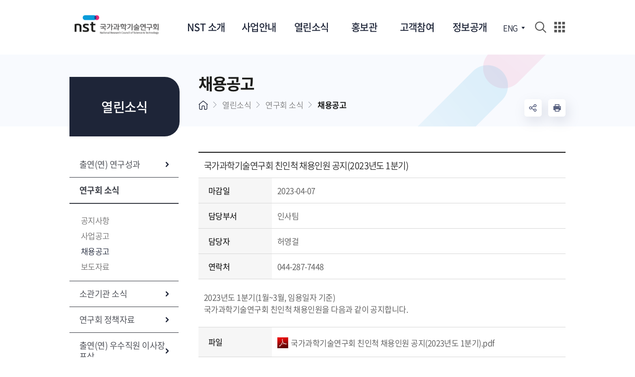

--- FILE ---
content_type: text/html;charset=UTF-8
request_url: https://www.nst.re.kr/www/selectBbsNttView.do?key=56&bbsNo=15&nttNo=38653
body_size: 63439
content:








<!DOCTYPE html>
<html lang="ko">
<head>
    <meta charset="utf-8" />
    <meta http-equiv="X-UA-Compatible" content="IE=Edge" />
    <meta name="viewport" content="width=device-width, height=device-height, initial-scale=1.0, maximum-scale=2.0, minimum-scale=1.0, user-scalable=yes" />
    <meta name="keywords" content="국가과학기술연구회" />
    <meta name="description" content="23개 정부출연연구기관 통합 지원기관" />
	<meta http-equiv="Cache-Control" content="no-cache"/>
	<meta http-equiv="Expires" content="0"/>
	<meta http-equiv="Pragma" content="no-cache"/>
    <link rel="stylesheet" type="text/css" href="/common/css/font.css" />
    <link rel="stylesheet" href="/site/www/css/sub.css">
    <script src="/common/js/jquery-1.12.4.min.js"></script>
    <script src="/common/js/plugins.js"></script>
    <script src="/common/js/layout.js"></script>
    <script src="/common/js/program.min.js"></script>
    <script src="/site/www/js/common.js"></script>
    <script src="/site/www/js/sub.js"></script>
    <title>채용공고 - 국가과학기술연구회</title>
</head>

<body id="www" class="www sub3 page56">
<div id="wrapper">
    <header id="header">
        <div class="accessibility">
            <a href="#contents">본문 바로가기</a>
        </div>

        


<div class="gnb">
	<div class="wrap">
		<div class="logo">
			<a href="/www/index.do" class="logo_anchor"><img src="/common/images/layout/logo.png" alt="국가과학기술연구회 로고"></a>
		</div>
		<div class="link">
			<ul class="link_list">
				<li class="link_item language">
					<a href="/eng/index.do" target="_blank" title="새 창으로 열림" rel="noopener noreferrer" class="language_show">ENG</a>
				</li>
				<li class="link_item watch"><button type="button" class="link_anchor search_open">검색</button></li>
				<li class="link_item sitemap"><a href="/www/sitemap.do?key=234" class="link_anchor">사이트맵</a></li>
			</ul>
		</div>
	</div>
	<div class="search">
		<div class="wrap">
			<div class="search_inner">
				<h2><img src="/site/www/images/common/search_logo.png" alt="nst 국가과학기술연구회"/>통합검색</h2>
				<form name="totalSearchForm" id="totalSearchForm" method="get" action="./selectSearchWebList.do">
					<fieldset>
						<input type="hidden" name="key" id="key3" value="111" />
						<input type="text" name="searchKrwd" id="searchKrwd3" title="검색어입력" class="search_input"/>
						<button type="submit" class="search_submit">검색</button>
					</fieldset>
				</form>
				<button type="button" class="search_close">검색레이어 닫기</button>
			</div>
		</div>
	</div>
</div>


		




		<div class="lnb">
            <div class="menu_show">
				<button type="button" class="menu_btn">주메뉴 열기</button>
			</div>

			<nav class="menu after pulldown">
				<h2 class="skip">주메뉴</h2>

				<div class="menu_header">
					<div class="logo">
						<a href="/www/index.do" class="logo_anchor"><img src="/common/images/layout/lnb_logo.png" alt="국가과학기술연구회 로고"></a>
					</div>
					<div class="link">
						<ul class="link_list">
							<li class="link_item language toggle">
								<button class="language_show link_button">KOR</button>
								<div class="language_panel">
									<ul class="language_list">
										<li class="language_item"><a href="#n" class="language_anchor">KOR</a></li>
										<li class="language_item"><a href="#n" class="language_anchor">ENG</a></li>
									</ul>
								</div>
							</li>
						</ul>
					</div>
				</div>

				<div class="wrap">
					<div class="depth depth1">
						<ul class="depth_list depth1_list cut">
											<li class="depth_item depth1_item">
								<a href="/www/contents.do?key=5" target="_self" class="depth_text depth1_text" rel="noopener noreferrer">NST 소개</a>
								<div class="depth_title depth1_title">
									<span class="depth1_subject">NST 소개</span>
									<!--<span class="depth1_slogan">NST의 주요연구기관과 목표들을 <br/>확인하시기 바랍니다.</span>-->
								</div>
								<div class="depth depth2">
									<div class="depth2_content">
										<ul class="depth_list depth2_list">
											<li class="depth_item depth2_item">
												<a href="/www/contents.do?key=5" target="_self" class="depth_text depth2_text" rel="noopener noreferrer">이사장 소개</a>
												<div class="depth depth3">
													<ul class="depth_list depth3_list">
														<li class="depth_item depth3_item">
															<a href="/www/contents.do?key=5" target="_self" class="depth_text depth3_text" rel="noopener noreferrer">인사말</a>
														</li>
													</ul>
												</div>
											</li>
											<li class="depth_item depth2_item">
												<a href="/www/contents.do?key=8" target="_self" class="depth_text depth2_text" rel="noopener noreferrer">연구회 소개</a>
												<div class="depth depth3">
													<ul class="depth_list depth3_list">
														<li class="depth_item depth3_item">
															<a href="/www/contents.do?key=8" target="_self" class="depth_text depth3_text" rel="noopener noreferrer">목적 및 기능</a>
														</li>
														<li class="depth_item depth3_item">
															<a href="/www/contents.do?key=9" target="_self" class="depth_text depth3_text" rel="noopener noreferrer">체제 및 연혁</a>
														</li>
														<li class="depth_item depth3_item">
															<a href="/www/contents.do?key=10" target="_self" class="depth_text depth3_text" rel="noopener noreferrer">비전 및 전략</a>
														</li>
														<li class="depth_item depth3_item">
															<a href="/www/contents.do?key=269" target="_self" class="depth_text depth3_text" rel="noopener noreferrer">핵심가치</a>
														</li>
													</ul>
												</div>
											</li>
											<li class="depth_item depth2_item">
												<a href="/www/selectDeptWebList.do?key=13" target="_self" class="depth_text depth2_text" rel="noopener noreferrer">조직도∙직원 안내</a>
												<div class="depth depth3">
													<ul class="depth_list depth3_list">
														<li class="depth_item depth3_item">
															<a href="/www/selectDeptWebList.do?key=13" target="_self" class="depth_text depth3_text" rel="noopener noreferrer">조직도</a>
														</li>
														<li class="depth_item depth3_item">
															<a href="/www/selectDeptEmployeeList.do?key=14" target="_self" class="depth_text depth3_text" rel="noopener noreferrer">직원검색</a>
														</li>
													</ul>
												</div>
											</li>
											<li class="depth_item depth2_item">
												<a href="/www/contents.do?key=16" target="_self" class="depth_text depth2_text" rel="noopener noreferrer">연구회 주요기구</a>
												<div class="depth depth3">
													<ul class="depth_list depth3_list">
														<li class="depth_item depth3_item">
															<a href="/www/contents.do?key=16" target="_self" class="depth_text depth3_text" rel="noopener noreferrer">이사회</a>
														</li>
														<li class="depth_item depth3_item">
															<a href="/www/contents.do?key=17" target="_self" class="depth_text depth3_text" rel="noopener noreferrer">기획평가위원회</a>
														</li>
														<li class="depth_item depth3_item">
															<a href="/www/contents.do?key=279" target="_self" class="depth_text depth3_text" rel="noopener noreferrer">연구개발전략위원회</a>
														</li>
														<li class="depth_item depth3_item">
															<a href="/www/contents.do?key=18" target="_self" class="depth_text depth3_text" rel="noopener noreferrer">경영협의회</a>
														</li>
														<li class="depth_item depth3_item">
															<a href="/www/contents.do?key=251" target="_self" class="depth_text depth3_text" rel="noopener noreferrer">감사위원회</a>
														</li>
													</ul>
												</div>
											</li>
											<li class="depth_item depth2_item">
												<a href="/www/contents.do?key=20" target="_self" class="depth_text depth2_text" rel="noopener noreferrer">소관연구기관</a>
												<div class="depth depth3">
													<ul class="depth_list depth3_list">
														<li class="depth_item depth3_item">
															<a href="/www/contents.do?key=20" target="_self" class="depth_text depth3_text" rel="noopener noreferrer">소개</a>
														</li>
														<li class="depth_item depth3_item">
															<a href="/www/contents.do?key=21" target="_self" class="depth_text depth3_text" rel="noopener noreferrer">지역조직</a>
														</li>
														<li class="depth_item depth3_item">
															<a href="/www/contents.do?key=280" target="_self" class="depth_text depth3_text" rel="noopener noreferrer">국제협약현황</a>
														</li>
													</ul>
												</div>
											</li>
											<li class="depth_item depth2_item">
												<a href="/www/contents.do?key=23" target="_self" class="depth_text depth2_text" rel="noopener noreferrer">찾아오시는 길</a>
												<div class="depth depth3">
													<ul class="depth_list depth3_list">
														<li class="depth_item depth3_item">
															<a href="/www/contents.do?key=23" target="_self" class="depth_text depth3_text" rel="noopener noreferrer">연구회 약도</a>
														</li>
														<li class="depth_item depth3_item">
															<a href="/www/contents.do?key=265" target="_self" class="depth_text depth3_text" rel="noopener noreferrer">감사위원회 약도</a>
														</li>
													</ul>
												</div>
											</li>
										</ul>
									</div>
								</div>
							</li>
							<li class="depth_item depth1_item">
								<a href="/www/selectBbsNttList.do?bbsNo=7&amp;key=27&amp;searchCtgry=정책기획" target="_self" class="depth_text depth1_text" rel="noopener noreferrer">사업안내</a>
								<div class="depth_title depth1_title">
									<span class="depth1_subject">사업안내</span>
									<!--<span class="depth1_slogan">NST의 주요연구기관과 목표들을 <br/>확인하시기 바랍니다.</span>-->
								</div>
								<div class="depth depth2">
									<div class="depth2_content">
										<ul class="depth_list depth2_list">
											<li class="depth_item depth2_item">
												<a href="/www/selectBbsNttList.do?bbsNo=7&amp;key=27&amp;searchCtgry=정책기획" target="_self" class="depth_text depth2_text" rel="noopener noreferrer">R&amp;D 혁신 역량 강화</a>
												<div class="depth depth3">
													<ul class="depth_list depth3_list">
														<li class="depth_item depth3_item">
															<a href="/www/selectBbsNttList.do?bbsNo=7&amp;key=27&amp;searchCtgry=정책기획" target="_self" class="depth_text depth3_text" rel="noopener noreferrer">정책기획</a>
														</li>
														<li class="depth_item depth3_item">
															<a href="/www/selectBbsNttList.do?bbsNo=7&amp;key=28&amp;searchCtgry=기관평가" target="_self" class="depth_text depth3_text" rel="noopener noreferrer">기관평가</a>
														</li>
														<li class="depth_item depth3_item">
															<a href="/www/selectBbsNttList.do?bbsNo=7&amp;key=29&amp;searchCtgry=인재개발" target="_self" class="depth_text depth3_text" rel="noopener noreferrer">인재개발</a>
														</li>
													</ul>
												</div>
											</li>
											<li class="depth_item depth2_item">
												<a href="/www/selectBbsNttList.do?bbsNo=50&amp;key=31" target="_self" class="depth_text depth2_text" rel="noopener noreferrer">융합연구 생태계 활성화</a>
												<div class="depth depth3">
													<ul class="depth_list depth3_list">
														<li class="depth_item depth3_item">
															<a href="/www/selectBbsNttList.do?bbsNo=50&amp;key=31" target="_self" class="depth_text depth3_text" rel="noopener noreferrer">융합연구</a>
														</li>
													</ul>
												</div>
											</li>
											<li class="depth_item depth2_item">
												<a href="/www/contents.do?key=301" target="_self" class="depth_text depth2_text" rel="noopener noreferrer">국내외 협력 네트워크 활성화</a>
												<div class="depth depth3">
													<ul class="depth_list depth3_list">
														<li class="depth_item depth3_item">
															<a href="/www/contents.do?key=301" target="_self" class="depth_text depth3_text" rel="noopener noreferrer">지역혁신</a>
														</li>
														<li class="depth_item depth3_item">
															<a href="/www/selectBbsNttList.do?bbsNo=7&amp;key=117&amp;searchCtgry=국제협력" target="_self" class="depth_text depth3_text" rel="noopener noreferrer">국제협력</a>
														</li>
													</ul>
												</div>
											</li>
											<li class="depth_item depth2_item">
												<a href="/www/selectBbsNttList.do?bbsNo=7&amp;key=35&amp;searchCtgry=성과확산" target="_self" class="depth_text depth2_text" rel="noopener noreferrer">연구성과 확산·활용</a>
												<div class="depth depth3">
													<ul class="depth_list depth3_list">
														<li class="depth_item depth3_item">
															<a href="/www/selectBbsNttList.do?bbsNo=7&amp;key=35&amp;searchCtgry=성과확산" target="_self" class="depth_text depth3_text" rel="noopener noreferrer">성과확산</a>
														</li>
														<li class="depth_item depth3_item">
															<a href="/www/selectBbsNttList.do?bbsNo=7&amp;key=36&amp;searchCtgry=기업지원" target="_self" class="depth_text depth3_text" rel="noopener noreferrer">기업지원</a>
														</li>
													</ul>
												</div>
											</li>
											<li class="depth_item depth2_item">
												<a href="/www/selectBbsNttList.do?bbsNo=7&amp;key=38&amp;searchCtgry=예산지원" target="_self" class="depth_text depth2_text" rel="noopener noreferrer">연구몰입환경 조성</a>
												<div class="depth depth3">
													<ul class="depth_list depth3_list">
														<li class="depth_item depth3_item">
															<a href="/www/selectBbsNttList.do?bbsNo=7&amp;key=38&amp;searchCtgry=예산지원" target="_self" class="depth_text depth3_text" rel="noopener noreferrer">예산지원</a>
														</li>
														<li class="depth_item depth3_item">
															<a href="/www/selectBbsNttList.do?bbsNo=7&amp;key=39&amp;searchCtgry=연구행정혁신" target="_self" class="depth_text depth3_text" rel="noopener noreferrer">연구행정혁신</a>
														</li>
														<li class="depth_item depth3_item">
															<a href="/www/selectBbsNttList.do?bbsNo=7&amp;key=40&amp;searchCtgry=감사기획" target="_self" class="depth_text depth3_text" rel="noopener noreferrer">감사기획</a>
														</li>
														<li class="depth_item depth3_item">
															<a href="/www/selectBbsNttList.do?bbsNo=7&amp;key=41&amp;searchCtgry=사업관리" target="_self" class="depth_text depth3_text" rel="noopener noreferrer">사업관리</a>
														</li>
													</ul>
												</div>
											</li>
										</ul>
									</div>
								</div>
							</li>
							<li class="depth_item depth1_item">
								<a href="/www/contents.do?key=296" target="_self" class="depth_text depth1_text" rel="noopener noreferrer">열린소식</a>
								<div class="depth_title depth1_title">
									<span class="depth1_subject">열린소식</span>
									<!--<span class="depth1_slogan">NST의 주요연구기관과 목표들을 <br/>확인하시기 바랍니다.</span>-->
								</div>
								<div class="depth depth2">
									<div class="depth2_content">
										<ul class="depth_list depth2_list">
											<li class="depth_item depth2_item">
												<a href="/www/contents.do?key=296" target="_self" class="depth_text depth2_text" rel="noopener noreferrer">출연(연) 연구성과</a>
												<div class="depth depth3">
													<ul class="depth_list depth3_list">
														<li class="depth_item depth3_item">
															<a href="/www/contents.do?key=296" target="_self" class="depth_text depth3_text" rel="noopener noreferrer">역대 주요 연구성과</a>
														</li>
														<li class="depth_item depth3_item">
															<a href="/www/contents.do?key=297" target="_self" class="depth_text depth3_text" rel="noopener noreferrer">출연(연) 우수 연구성과</a>
														</li>
														<li class="depth_item depth3_item">
															<a href="/www/selectBbsNttList.do?bbsNo=12&amp;key=52" target="_self" class="depth_text depth3_text" rel="noopener noreferrer">국가전략기술</a>
														</li>
													</ul>
												</div>
											</li>
											<li class="depth_item depth2_item">
												<a href="/www/selectBbsNttList.do?bbsNo=1&amp;key=54" target="_self" class="depth_text depth2_text" rel="noopener noreferrer">연구회 소식</a>
												<div class="depth depth3">
													<ul class="depth_list depth3_list">
														<li class="depth_item depth3_item">
															<a href="/www/selectBbsNttList.do?bbsNo=1&amp;key=54" target="_self" class="depth_text depth3_text" rel="noopener noreferrer">공지사항</a>
														</li>
														<li class="depth_item depth3_item">
															<a href="/www/selectBbsNttList.do?bbsNo=14&amp;key=55" target="_self" class="depth_text depth3_text" rel="noopener noreferrer">사업공고</a>
														</li>
														<li class="depth_item depth3_item">
															<a href="/www/selectBbsNttList.do?bbsNo=15&amp;key=56" target="_self" class="depth_text depth3_text" rel="noopener noreferrer">채용공고</a>
														</li>
														<li class="depth_item depth3_item">
															<a href="/www/selectBbsNttList.do?bbsNo=16&amp;key=57" target="_self" class="depth_text depth3_text" rel="noopener noreferrer">보도자료</a>
														</li>
													</ul>
												</div>
											</li>
											<li class="depth_item depth2_item">
												<a href="/www/selectBbsNttList.do?bbsNo=17&amp;key=59" target="_self" class="depth_text depth2_text" rel="noopener noreferrer">소관기관 소식</a>
												<div class="depth depth3">
													<ul class="depth_list depth3_list">
														<li class="depth_item depth3_item">
															<a href="/www/selectBbsNttList.do?bbsNo=17&amp;key=59" target="_self" class="depth_text depth3_text" rel="noopener noreferrer">공지사항</a>
														</li>
														<li class="depth_item depth3_item">
															<a href="/www/selectBbsNttList.do?bbsNo=18&amp;key=60" target="_self" class="depth_text depth3_text" rel="noopener noreferrer">사업공고</a>
														</li>
														<li class="depth_item depth3_item">
															<a href="/www/selectBbsNttList.do?bbsNo=19&amp;key=61" target="_self" class="depth_text depth3_text" rel="noopener noreferrer">채용공고</a>
														</li>
														<li class="depth_item depth3_item">
															<a href="/www/selectBbsNttList.do?bbsNo=13&amp;key=62" target="_self" class="depth_text depth3_text" rel="noopener noreferrer">보도자료</a>
														</li>
													</ul>
												</div>
											</li>
											<li class="depth_item depth2_item">
												<a href="/www/selectBbsNttList.do?bbsNo=34&amp;key=64" target="_self" class="depth_text depth2_text" rel="noopener noreferrer">연구회 정책자료</a>
												<div class="depth depth3">
													<ul class="depth_list depth3_list">
														<li class="depth_item depth3_item">
															<a href="/www/selectBbsNttList.do?bbsNo=34&amp;key=64" target="_self" class="depth_text depth3_text" rel="noopener noreferrer">NST 정책연구</a>
														</li>
														<li class="depth_item depth3_item">
															<a href="/www/selectBbsNttList.do?bbsNo=35&amp;key=65" target="_self" class="depth_text depth3_text" rel="noopener noreferrer">NST 이슈리포트</a>
														</li>
													</ul>
												</div>
											</li>
											<li class="depth_item depth2_item">
												<a href="/www/contents.do?key=312" target="_self" class="depth_text depth2_text" rel="noopener noreferrer">출연(연) 우수직원 이사장 포상</a>
												<div class="depth depth3">
													<ul class="depth_list depth3_list">
														<li class="depth_item depth3_item">
															<a href="/www/contents.do?key=312" target="_self" class="depth_text depth3_text" rel="noopener noreferrer">연구창조</a>
														</li>
														<li class="depth_item depth3_item">
															<a href="/www/contents.do?key=313" target="_self" class="depth_text depth3_text" rel="noopener noreferrer">연구혁신</a>
														</li>
														<li class="depth_item depth3_item">
															<a href="/www/contents.do?key=314" target="_self" class="depth_text depth3_text" rel="noopener noreferrer">창의·도전</a>
														</li>
														<li class="depth_item depth3_item">
															<a href="/www/contents.do?key=315" target="_self" class="depth_text depth3_text" rel="noopener noreferrer">일반행정</a>
														</li>
														<li class="depth_item depth3_item">
															<a href="/www/contents.do?key=316" target="_self" class="depth_text depth3_text" rel="noopener noreferrer">연구지원</a>
														</li>
														<li class="depth_item depth3_item">
															<a href="/www/contents.do?key=317" target="_self" class="depth_text depth3_text" rel="noopener noreferrer">연구행정</a>
														</li>
													</ul>
												</div>
											</li>
										</ul>
									</div>
								</div>
							</li>
							<li class="depth_item depth1_item">
								<a href="/www/contents.do?key=43" target="_self" class="depth_text depth1_text" rel="noopener noreferrer">홍보관</a>
								<div class="depth_title depth1_title">
									<span class="depth1_subject">홍보관</span>
									<!--<span class="depth1_slogan">NST의 주요연구기관과 목표들을 <br/>확인하시기 바랍니다.</span>-->
								</div>
								<div class="depth depth2">
									<div class="depth2_content">
										<ul class="depth_list depth2_list">
											<li class="depth_item depth2_item">
												<a href="/www/contents.do?key=43" target="_self" class="depth_text depth2_text" rel="noopener noreferrer">CI 소개</a>
											</li>
											<li class="depth_item depth2_item">
												<a href="/www/selectBbsNttList.do?bbsNo=7&amp;key=46" target="_self" class="depth_text depth2_text" rel="noopener noreferrer">발간물</a>
												<div class="depth depth3">
													<ul class="depth_list depth3_list">
														<li class="depth_item depth3_item">
															<a href="/www/selectBbsNttList.do?bbsNo=7&amp;key=46" target="_self" class="depth_text depth3_text" rel="noopener noreferrer">발간물</a>
														</li>
														<li class="depth_item depth3_item">
															<a href="/www/selectBbsNttList.do?bbsNo=5&amp;key=44" target="_self" class="depth_text depth3_text" rel="noopener noreferrer">브로슈어</a>
														</li>
														<li class="depth_item depth3_item">
															<a href="/www/selectBbsNttList.do?bbsNo=46&amp;key=244" target="_self" class="depth_text depth3_text" rel="noopener noreferrer">연차보고서</a>
														</li>
													</ul>
												</div>
											</li>
											<li class="depth_item depth2_item">
												<a href="/www/selectBbsNttList.do?bbsNo=8&amp;key=47" target="_self" class="depth_text depth2_text" rel="noopener noreferrer">뉴스레터</a>
											</li>
											<li class="depth_item depth2_item">
												<a href="/www/selectBbsNttList.do?bbsNo=9&amp;key=48" target="_self" class="depth_text depth2_text" rel="noopener noreferrer">꿰어야보배</a>
											</li>
											<li class="depth_item depth2_item">
												<a href="/www/selectBbsNttList.do?bbsNo=10&amp;key=49" target="_self" class="depth_text depth2_text" rel="noopener noreferrer">포토뉴스</a>
											</li>
										</ul>
									</div>
								</div>
							</li>
							<li class="depth_item depth1_item">
								<a href="/www/selectBbsNttList.do?bbsNo=41&amp;key=79" target="_self" class="depth_text depth1_text" rel="noopener noreferrer">고객참여</a>
								<div class="depth_title depth1_title">
									<span class="depth1_subject">고객참여</span>
									<!--<span class="depth1_slogan">NST의 주요연구기관과 목표들을 <br/>확인하시기 바랍니다.</span>-->
								</div>
								<div class="depth depth2">
									<div class="depth2_content">
										<ul class="depth_list depth2_list">
											<li class="depth_item depth2_item">
												<a href="/www/selectBbsNttList.do?bbsNo=41&amp;key=79" target="_self" class="depth_text depth2_text" rel="noopener noreferrer">고객의 소리</a>
											</li>
											<li class="depth_item depth2_item">
												<a href="/www/selectBbsNttList.do?bbsNo=51&amp;key=267" target="_self" class="depth_text depth2_text" rel="noopener noreferrer">산업안전보건 제안</a>
											</li>
											<li class="depth_item depth2_item">
												<a href="/www/contents.do?key=80" target="_self" class="depth_text depth2_text" rel="noopener noreferrer">신고센터</a>
												<div class="depth depth3">
													<ul class="depth_list depth3_list">
														<li class="depth_item depth3_item">
															<a href="/www/selectBbsNttList.do?bbsNo=43&amp;key=235" target="_self" class="depth_text depth3_text" rel="noopener noreferrer">갑질 피해 신고</a>
														</li>
														<li class="depth_item depth3_item">
															<a href="/www/selectBbsNttList.do?bbsNo=42&amp;key=236" target="_self" class="depth_text depth3_text" rel="noopener noreferrer">성희롱 고충처리신고센터</a>
														</li>
														<li class="depth_item depth3_item">
															<a href="/www/selectBbsNttList.do?bbsNo=44&amp;key=237" target="_self" class="depth_text depth3_text" rel="noopener noreferrer">연구회 감사제보센터</a>
														</li>
														<li class="depth_item depth3_item">
															<a href="/www/selectBbsNttList.do?bbsNo=45&amp;key=238" target="_self" class="depth_text depth3_text" rel="noopener noreferrer">소관연구기관 감사제보센터</a>
														</li>
													</ul>
												</div>
											</li>
											<li class="depth_item depth2_item">
												<a href="/www/selectBbsNttList.do?bbsNo=20&amp;key=81" target="_self" class="depth_text depth2_text" rel="noopener noreferrer">자주하는 질문</a>
											</li>
										</ul>
									</div>
								</div>
							</li>
							<li class="depth_item depth1_item">
								<a href="/www/contents.do?key=84" target="_self" class="depth_text depth1_text" rel="noopener noreferrer">정보공개</a>
								<div class="depth_title depth1_title">
									<span class="depth1_subject">정보공개</span>
									<!--<span class="depth1_slogan">NST의 주요연구기관과 목표들을 <br/>확인하시기 바랍니다.</span>-->
								</div>
								<div class="depth depth2">
									<div class="depth2_content">
										<ul class="depth_list depth2_list">
											<li class="depth_item depth2_item">
												<a href="/www/contents.do?key=84" target="_self" class="depth_text depth2_text" rel="noopener noreferrer">정보공개제도 안내</a>
												<div class="depth depth3">
													<ul class="depth_list depth3_list">
														<li class="depth_item depth3_item">
															<a href="/www/contents.do?key=84" target="_self" class="depth_text depth3_text" rel="noopener noreferrer">정보공개제도안내</a>
														</li>
														<li class="depth_item depth3_item">
															<a href="/www/contents.do?key=85" target="_self" class="depth_text depth3_text" rel="noopener noreferrer">사전정보공개목록</a>
														</li>
														<li class="depth_item depth3_item">
															<a href="/www/contents.do?key=86" target="_self" class="depth_text depth3_text" rel="noopener noreferrer">공공데이터</a>
														</li>
													</ul>
												</div>
											</li>
											<li class="depth_item depth2_item">
												<a href="/www/selectBbsNttList.do?bbsNo=25&amp;key=88" target="_self" class="depth_text depth2_text" rel="noopener noreferrer">청렴정보공개</a>
												<div class="depth depth3">
													<ul class="depth_list depth3_list">
														<li class="depth_item depth3_item">
															<a href="/www/selectBbsNttList.do?bbsNo=25&amp;key=88" target="_self" class="depth_text depth3_text" rel="noopener noreferrer">감사결과공개</a>
														</li>
														<li class="depth_item depth3_item">
															<a href="/www/selectBbsNttList.do?bbsNo=26&amp;key=89" target="_self" class="depth_text depth3_text" rel="noopener noreferrer">수의계약현황공개</a>
														</li>
														<li class="depth_item depth3_item">
															<a href="/www/selectBbsNttList.do?bbsNo=27&amp;key=90" target="_self" class="depth_text depth3_text" rel="noopener noreferrer">업무추진비공개</a>
														</li>
														<li class="depth_item depth3_item">
															<a href="/www/selectBbsNttList.do?bbsNo=23&amp;key=91" target="_self" class="depth_text depth3_text" rel="noopener noreferrer">상품권구매실적</a>
														</li>
														<li class="depth_item depth3_item">
															<a href="/www/selectBbsNttList.do?bbsNo=28&amp;key=92" target="_self" class="depth_text depth3_text" rel="noopener noreferrer">법인카드 포인트발생 및 사용내역</a>
														</li>
														<li class="depth_item depth3_item">
															<a href="/www/selectBbsNttList.do?bbsNo=29&amp;key=93" target="_self" class="depth_text depth3_text" rel="noopener noreferrer">반부패청렴자료</a>
														</li>
														<li class="depth_item depth3_item">
															<a href="/www/selectBbsNttList.do?bbsNo=30&amp;key=94" target="_self" class="depth_text depth3_text" rel="noopener noreferrer">회계감사보고서</a>
														</li>
														<li class="depth_item depth3_item">
															<a href="/www/selectBbsNttList.do?bbsNo=31&amp;key=95" target="_self" class="depth_text depth3_text" rel="noopener noreferrer">국외출장현황공개</a>
														</li>
														<li class="depth_item depth3_item">
															<a href="/www/selectBbsNttList.do?bbsNo=32&amp;key=96" target="_self" class="depth_text depth3_text" rel="noopener noreferrer">기부금 모금액 및 활용실적</a>
														</li>
														<li class="depth_item depth3_item">
															<a href="/www/selectBbsNttList.do?bbsNo=33&amp;key=97" target="_self" class="depth_text depth3_text" rel="noopener noreferrer">소송 및 법률자문 현황</a>
														</li>
														<li class="depth_item depth3_item">
															<a href="/www/selectBbsNttList.do?bbsNo=49&amp;key=266" target="_self" class="depth_text depth3_text" rel="noopener noreferrer">녹색제품 구매현황</a>
														</li>
														<li class="depth_item depth3_item">
															<a href="/www/selectBbsNttList.do?bbsNo=52&amp;key=278" target="_self" class="depth_text depth3_text" rel="noopener noreferrer">협상에 의한 계약 제안서 평가</a>
														</li>
													</ul>
												</div>
											</li>
											<li class="depth_item depth2_item">
												<a href="/www/selectBbsNttList.do?bbsNo=24&amp;key=98" target="_self" class="depth_text depth2_text" rel="noopener noreferrer">사업실명제</a>
											</li>
											<li class="depth_item depth2_item">
												<a href="/www/contents.do?key=100" target="_self" class="depth_text depth2_text" rel="noopener noreferrer">출연(연) 기관평가</a>
												<div class="depth depth3">
													<ul class="depth_list depth3_list">
														<li class="depth_item depth3_item">
															<a href="/www/contents.do?key=100" target="_self" class="depth_text depth3_text" rel="noopener noreferrer">2025~2020</a>
														</li>
														<li class="depth_item depth3_item">
															<a href="/www/contents.do?key=101" target="_self" class="depth_text depth3_text" rel="noopener noreferrer">2019~2014</a>
														</li>
														<li class="depth_item depth3_item">
															<a href="/www/contents.do?key=102" target="_self" class="depth_text depth3_text" rel="noopener noreferrer">2013~2008</a>
														</li>
													</ul>
												</div>
											</li>
											<li class="depth_item depth2_item">
												<a href="/www/selectBbsNttList.do?bbsNo=22&amp;key=103" target="_self" class="depth_text depth2_text" rel="noopener noreferrer">인권경영</a>
											</li>
											<li class="depth_item depth2_item">
												<a href="/www/selectBbsNttList.do?bbsNo=21&amp;key=104" target="_self" class="depth_text depth2_text" rel="noopener noreferrer">안전관리</a>
											</li>
										</ul>
									</div>
								</div>
							</li>
						</ul>
					</div>
				</div>
				<div class="menu_hide">
					<button type="button" class="menu_btn">주메뉴 닫기</button>
				</div>
			</nav>

        </div>


    </header>

    <div id="container">
        <div class="wrap clearfix">

			


            <div id="side" class="side">
                <div class="side_title">
                   <span class="side_subject">열린소식</span>
                </div>
				
                <div class="side_menu">
                    <nav class="menu init">
                        <h2 class="skip">서브메뉴</h2>
                        <div class="depth depth1">
                            <ul class="depth_list depth1_list">
                                <li class="depth_item depth1_item">
                                    <a href="/www/contents.do?key=296" class="depth_text depth1_text" target="_self" rel="noopener noreferrer">출연(연) 연구성과</a>
								    <div class="depth depth2">
                                        <ul class="depth_list depth2_list">
                                            <li class="depth_item depth2_item">
                                                <a href="/www/contents.do?key=296" class="depth_text depth2_text" target="_self" rel="noopener noreferrer">역대 주요 연구성과</a>
                                            </li>
                                            <li class="depth_item depth2_item">
                                                <a href="/www/contents.do?key=297" class="depth_text depth2_text" target="_self" rel="noopener noreferrer">출연(연) 우수 연구성과</a>
                                            </li>
                                            <li class="depth_item depth2_item">
                                                <a href="/www/selectBbsNttList.do?bbsNo=12&amp;key=52" class="depth_text depth2_text" target="_self" rel="noopener noreferrer">국가전략기술</a>
                                            </li>
                                        </ul>
                                    </div>
                                </li>
                                <li class="depth_item depth1_item active">
                                    <a href="/www/selectBbsNttList.do?bbsNo=1&amp;key=54" class="depth_text depth1_text" target="_self" rel="noopener noreferrer">연구회 소식</a>
								    <div class="depth depth2">
                                        <ul class="depth_list depth2_list">
                                            <li class="depth_item depth2_item">
                                                <a href="/www/selectBbsNttList.do?bbsNo=1&amp;key=54" class="depth_text depth2_text" target="_self" rel="noopener noreferrer">공지사항</a>
                                            </li>
                                            <li class="depth_item depth2_item">
                                                <a href="/www/selectBbsNttList.do?bbsNo=14&amp;key=55" class="depth_text depth2_text" target="_self" rel="noopener noreferrer">사업공고</a>
                                            </li>
                                            <li class="depth_item depth2_item active">
                                                <a href="/www/selectBbsNttList.do?bbsNo=15&amp;key=56" class="depth_text depth2_text" target="_self" rel="noopener noreferrer">채용공고</a>
                                            </li>
                                            <li class="depth_item depth2_item">
                                                <a href="/www/selectBbsNttList.do?bbsNo=16&amp;key=57" class="depth_text depth2_text" target="_self" rel="noopener noreferrer">보도자료</a>
                                            </li>
                                        </ul>
                                    </div>
                                </li>
                                <li class="depth_item depth1_item">
                                    <a href="/www/selectBbsNttList.do?bbsNo=17&amp;key=59" class="depth_text depth1_text" target="_self" rel="noopener noreferrer">소관기관 소식</a>
								    <div class="depth depth2">
                                        <ul class="depth_list depth2_list">
                                            <li class="depth_item depth2_item">
                                                <a href="/www/selectBbsNttList.do?bbsNo=17&amp;key=59" class="depth_text depth2_text" target="_self" rel="noopener noreferrer">공지사항</a>
                                            </li>
                                            <li class="depth_item depth2_item">
                                                <a href="/www/selectBbsNttList.do?bbsNo=18&amp;key=60" class="depth_text depth2_text" target="_self" rel="noopener noreferrer">사업공고</a>
                                            </li>
                                            <li class="depth_item depth2_item">
                                                <a href="/www/selectBbsNttList.do?bbsNo=19&amp;key=61" class="depth_text depth2_text" target="_self" rel="noopener noreferrer">채용공고</a>
                                            </li>
                                            <li class="depth_item depth2_item">
                                                <a href="/www/selectBbsNttList.do?bbsNo=13&amp;key=62" class="depth_text depth2_text" target="_self" rel="noopener noreferrer">보도자료</a>
                                            </li>
                                        </ul>
                                    </div>
                                </li>
                                <li class="depth_item depth1_item">
                                    <a href="/www/selectBbsNttList.do?bbsNo=34&amp;key=64" class="depth_text depth1_text" target="_self" rel="noopener noreferrer">연구회 정책자료</a>
								    <div class="depth depth2">
                                        <ul class="depth_list depth2_list">
                                            <li class="depth_item depth2_item">
                                                <a href="/www/selectBbsNttList.do?bbsNo=34&amp;key=64" class="depth_text depth2_text" target="_self" rel="noopener noreferrer">NST 정책연구</a>
                                            </li>
                                            <li class="depth_item depth2_item">
                                                <a href="/www/selectBbsNttList.do?bbsNo=35&amp;key=65" class="depth_text depth2_text" target="_self" rel="noopener noreferrer">NST 이슈리포트</a>
                                            </li>
                                        </ul>
                                    </div>
                                </li>
                                <li class="depth_item depth1_item">
                                    <a href="/www/contents.do?key=312" class="depth_text depth1_text" target="_self" rel="noopener noreferrer">출연(연) 우수직원 이사장 포상</a>
								    <div class="depth depth2">
                                        <ul class="depth_list depth2_list">
                                            <li class="depth_item depth2_item">
                                                <a href="/www/contents.do?key=312" class="depth_text depth2_text" target="_self" rel="noopener noreferrer">연구창조</a>
                                            </li>
                                            <li class="depth_item depth2_item">
                                                <a href="/www/contents.do?key=313" class="depth_text depth2_text" target="_self" rel="noopener noreferrer">연구혁신</a>
                                            </li>
                                            <li class="depth_item depth2_item">
                                                <a href="/www/contents.do?key=314" class="depth_text depth2_text" target="_self" rel="noopener noreferrer">창의·도전</a>
                                            </li>
                                            <li class="depth_item depth2_item">
                                                <a href="/www/contents.do?key=315" class="depth_text depth2_text" target="_self" rel="noopener noreferrer">일반행정</a>
                                            </li>
                                            <li class="depth_item depth2_item">
                                                <a href="/www/contents.do?key=316" class="depth_text depth2_text" target="_self" rel="noopener noreferrer">연구지원</a>
                                            </li>
                                            <li class="depth_item depth2_item">
                                                <a href="/www/contents.do?key=317" class="depth_text depth2_text" target="_self" rel="noopener noreferrer">연구행정</a>
                                            </li>
                                        </ul>
                                    </div>
                                </li>
                            </ul>
                        </div>
                    </nav>
                </div>
            </div>


            <div class="colgroup">
                <article>
                    <header class="sub_head">
                        <div class="sub_title">
                            <h2>채용공고</h2>
                        </div>
                        <div class="breadcrumbs">
                            <ol class="breadcrumbs_list">
                                <li class="breadcrumbs_item home"><a href="./index.do" class="breadcrumbs_anchor">홈</a></li>
						
							
							
                                <li class="breadcrumbs_item"><a href="/www/contents.do?key=296" class="breadcrumbs_anchor" rel="noopener noreferrer">열린소식</a></li>
							
						
							
							
                                <li class="breadcrumbs_item"><a href="/www/selectBbsNttList.do?bbsNo=1&amp;key=54" class="breadcrumbs_anchor" rel="noopener noreferrer">연구회 소식</a></li>
							
						
							
								<li class="breadcrumbs_item">채용공고</li>
							
							
						
                            </ol>
                        </div>

						









<div class="addons">
	<ul class="addons_list">
		<li class="addons_item share toggle">
			<button type="button" class="addons_button share_show">공유하기</button>
			<div class="share_panel">
				<ul class="share_list clearfix">
					<li class="share_item facebook">
						<a href="#n" title="새창" rel="noopener noreferrer" class="share_anchor" onclick="sendSns('facebook','https://www.nst.re.kr/www/selectBbsNttView.do?key=56&amp;bbsNo=15&amp;nttNo=38653','국가과학기술연구회 &gt; 채용공고');return false;">페이스북</a>
					</li>
					
					<li class="share_item blog">
						<a href="#n" title="새창" rel="noopener noreferrer" class="share_anchor" onclick="shareNaver(); return false;">블로그</a>
					</li>
					
				</ul>
				<button type="button" class="share_hide">닫기</button>
			</div>
		</li>
		<li class="addons_item print"><button type="button" onclick="window.print();" class="addons_button">인쇄</button></li>
	</ul>

	<script src="/common/js/snsShare.js"></script>
</div>

                    </header>

				

                    <div id="contents" class="cts56">

						<div class="p-wrap bbs bbs__view">

	<table class="p-table block" data-table="rwd" data-tabletype="block" data-breakpoint="760">
		<caption>연구회 채용공고 상세보기 - 제목, 마감일, 담당부서, 담당자, 연락처, 내용, 파일 정보 제공</caption>
		<colgroup>
			<col class="w20p">
			<col>
		</colgroup>
		<tbody class="p-table--th-left">
	
		
		
		<tr>
			<td colspan="2">
				
				<span class="p-table__subject_text">
					
					국가과학기술연구회 친인척 채용인원 공지(2023년도 1분기)
					
				</span>
			</td>
		</tr>
		
	
	
		
		
		<tr>
			<th scope="row">마감일</th>
			<td>2023-04-07</td>
		</tr>
		
	
	
		
		
		<tr>
			<th scope="row">담당부서</th>
			<td>인사팀</td>
		</tr>
		
	
	
		
		
		<tr>
			<th scope="row">담당자</th>
			<td>허영걸</td>
		</tr>
		
	
	
		
		
		<tr>
			<th scope="row">연락처</th>
			<td>044-287-7448</td>
		</tr>
		
	
	
		
		
		<tr>
			<td colspan="2" title="내용" class="p-table__content">
			
				
			
				2023년도&nbsp;1분기(1월~3월,&nbsp;임용일자&nbsp;기준)&nbsp;<br/>국가과학기술연구회&nbsp;친인척&nbsp;채용인원을&nbsp;다음과&nbsp;같이&nbsp;공지합니다.
			</td>
		</tr>
		
	
	
		
		
		<tr>
			<th scope="row">파일</th>
			<td>
			
				<ul class="p-attach">
			
					<li class="p-attach__item">
						<a href="./downloadBbsFile.do?atchmnflNo=6114" class="p-attach__link">
						<span class="p-icon p-icon__pdf">pdf 문서</span>
						<span>국가과학기술연구회 친인척 채용인원 공지(2023년도 1분기).pdf</span>
						</a>
						
						
						
					</li>
			
				</ul>
			
			</td>
		</tr>
		
	
		</tbody>
	</table>

	<div class="row margin_t_30">
		<div class="col-12">
		
		
		

			
			
		
		</div>
		<div class="col-12 right">
			<a href="./selectBbsNttList.do?key=56&amp;bbsNo=15&amp;searchCtgry=&amp;searchCnd=all&amp;searchKrwd=&amp;integrDeptCode=&amp;pageIndex=6" class="p-button write">목록<span></span></a>
		</div>
	</div>
	<div class="card card--bgcolor bbs__manage col text_center" style="display:none;z-index:1;" id="delete_pan">
		<form name="bbsNttDelete" id="bbsNttDelete" method="post" onsubmit="return fn_deleteBbsNttOk()" action="./deleteBbsNtt.do?key=56&amp;bbsNo=15&amp;nttNo=38653&amp;searchCtgry=&amp;searchCnd=all&amp;searchKrwd=&amp;integrDeptCode=&amp;pageIndex=6">
			<fieldset>
				<legend> 게시물삭제</legend>
				<select name="deleteResn" id="deleteResn" class="p-input p-input--auto" title="이동할 게시판 선택">
					
						<option value="광고">광고</option>
					
						<option value="본인삭제">본인삭제</option>
					
						<option value="욕설">욕설</option>
					
						<option value="반복작성">반복작성</option>
					
				</select>
				<button type="submit" class="p-button p-button--small darken">게시물삭제</button>
			</fieldset>
		</form>
	</div>

	
	
	
   



</div>

<script src="/common/js/default.js"></script>
<script nonce="NEOCMSSCRIPT">
	
	function fn_deleteBbsNttUser() {
		if( confirm("삭제하시겠습니까?") ) {
			window.location = url;
		}
	}



</script>

                    </div>

					



<footer class="satisfaction">
	<h3 class="skip">콘텐츠 만족도 조사</h3>





















	
	<script nonce="NEOCMSSCRIPT">
	//<![CDATA[
		function fn_validateCntntsEvalHist( frm ) {
			var valiEvl = false;
			for( var i=0; i<frm.cntntsEvlSe.length; i++ ) {
				if( frm.cntntsEvlSe[i].checked == true ) {
					valiEvl = true;
					break;
				}
			}
			if( !valiEvl ) {
				alert("만족도의 등급을 선택하지 않으셨습니다.\n만족도 등급을 선택하여 주세요.");
				return false;
			}
			return true;
		}
	//]]>
	</script>


</footer>

                </article>
            </div>
        </div>
    </div>

    <footer id="footer">
        <div class="up">
            <button type="button" class="up_button">
                <span>맨위로</span>
            </button>
        </div>
        <div class="banner">
            <div class="wrap">
                <div class="banner_inner">
                    <h2 class="skip">배너모음</h2>
                    <div class="banner_list">
					
						<div class="banner_item"><a href="https://www.msit.go.kr/index.do" target="_blank" title="새창" rel="noopener noreferrer" class="banner_anchor"><img src="/DATA/banner/20220620154103735_YlI63jSx.gif" alt="과학기술정보통신부" class="agency_logo"><span>과학기술정보통신부</span></a></div>
					
						<div class="banner_item"><a href="https://kofst.or.kr/intro.jsp" target="_blank" title="새창" rel="noopener noreferrer" class="banner_anchor"><img src="/DATA/banner/20220620160253805_tqi0SPYb.gif" alt="한국과학기술단체총연합회" class="agency_logo"><span>한국과학기술단체총연합회</span></a></div>
					
						<div class="banner_item"><a href="https://www.kird.re.kr/" target="_blank" title="새창" rel="noopener noreferrer" class="banner_anchor"><img src="/DATA/banner/20220620160345501_pI3DcH2V.gif" alt="국가과학기술인력개발원" class="agency_logo"><span>국가과학기술인력개발원</span></a></div>
					
						<div class="banner_item"><a href="https://www.sema.or.kr/sema/main/main.do" target="_blank" title="새창" rel="noopener noreferrer" class="banner_anchor"><img src="/DATA/banner/20220620160408667_S7k86oAE.gif" alt="과학기술인공제회" class="agency_logo"><span>과학기술인공제회</span></a></div>
					
						<div class="banner_item"><a href="https://www.ust.ac.kr/kor/" target="_blank" title="새창" rel="noopener noreferrer" class="banner_anchor"><img src="/DATA/banner/20220620160442643_uZkN3emm.gif" alt="과학기술연학대학원대학교" class="agency_logo"><span>과학기술연학대학원대학교</span></a></div>
					
						<div class="banner_item"><a href="https://www.ntis.go.kr/ThMain.do" target="_blank" title="새창" rel="noopener noreferrer" class="banner_anchor"><img src="/DATA/banner/20220620160623579_n1lq1OY7.gif" alt="국가과학기술지식정보서비스" class="agency_logo"><span>국가과학기술지식정보서비스</span></a></div>
					
                    </div>
                    <div class="banner_control">
                        <button type="button" class="banner_prev">이전</button>
                        <button type="button" class="banner_auto"></button>
                        <button type="button" class="banner_next">다음</button>
                        <!--<a href="#n" class="banner_more">더보기</a>-->
                    </div>
                </div>
            </div>
        </div>
        <div class="footer_content clearfix">
            <div class="wrap">
                <div class="logo">
                    <a href="./index.do" class="logo_anchor"><img src="/common/images/layout/footer_logo.svg" alt="nst 국가과학기술연구회" ></a>
                </div>
                <div class="info">
                    <ul class="link_list">
                        <li class="link_item"><a href="/www/contents.do?key=106" class="link_anchor">개인정보처리방침</a></li>
                        <li class="link_item"><a href="/www/contents.do?key=107" class="link_anchor">이메일주소무단수집거부</a></li>
                        <li class="link_item"><a href="/www/contents.do?key=108" class="link_anchor">뷰어다운로드</a></li>
                        <li class="link_item"><a href="/www/contents.do?key=109" target="_blank" title="새창" rel="noopener noreferrer" class="link_anchor">rss제공</a></li>
                        <li class="link_item"><a href="/www/selectSearchWebList.do?key=111" class="link_anchor">통합검색내부</a></li>
                        <li class="link_item"><a href="gw.nst.re.kr" class="link_anchor">인트라넷</a></li>
                    </ul>
                    <address>[30147] <span class="info_address">세종특별자치시 시청대로 370 세종국책연구단지 연구지원동 5,6,7층</span></address>
                    <ul class="info_tel">
                        <li>TEL : 044)287-7000</li>
                        <li>FAX : 044)287-7050</li>
                    </ul>
                    <p class="info_copyright">Copyrightⓒ NST. All Rights Reserved.</p>
                </div>

                <div class="sns">
                    <ul class="sns_list">
<!--                        <li class="sns_item intra">-->
<!--                            <a href="gw.nst.re.kr">내부 인트라넷</a>-->
<!--                        </li>-->
                        <li class="sns_item blog">
                            <a href="https://blog.naver.com/nststory2014" target="_blank" title="새창" rel="noopener noreferrer">블로그</a>
                        </li>
                        <li class="sns_item youtube">
                            <a href="https://www.youtube.com/channel/UCeLQjQiW2tvaVNHH0Vu6k8w" target="_blank" title="새창" rel="noopener noreferrer">유투브</a>
                        </li>
                        <!--
                        <li class="sns_item facebook">
                            <a href="#n">페이스북</a>
                        </li>
                        -->
                    </ul>
                </div>

                <div class="site">
                    <h2 class="skip">관련사이트</h2>
                    <ul class="site_list">
                        <li class="site_item taeguk">
                            <a href="https://www.mois.go.kr/frt/sub/popup/p_taegugki_banner/screen.do" class="site_show" target="_blank" title="새창" rel="noopener noreferrer"><span>국가상징 알아보기</span></a>
                        </li>
                        <li class="site_item design">
                            <a href="https://www.mois.go.kr/frt/bbs/type013/commonSelectBoardArticle.do?bbsId=BBSMSTR_000000000006&amp;nttId=58973" class="site_show" target="_blank" title="새창" rel="noopener noreferrer"><span>국정지표 디자인 및 세부사양</span></a>
                        </li>
                        <li class="site_item toggle">
                            <button type="button" class="site_show"><span>유관기관</span></button>
                            <div class="site_panel">
							
                                <ul class="site_ul">
								
									<li class="site_li"><a href="https://www.msit.go.kr/index.do" target="_blank" title="새창" rel="noopener noreferrer" class="site_anchor">과학기술정보통신부</a></li>
								
									<li class="site_li"><a href="https://www.moef.go.kr/" target="_blank" title="새창" rel="noopener noreferrer" class="site_anchor">기획재정부</a></li>
								
									<li class="site_li"><a href="http://www.motie.go.kr" target="_blank" title="새창" rel="noopener noreferrer" class="site_anchor">산업통상자원부</a></li>
								
									<li class="site_li"><a href="http://www.moe.go.kr" target="_blank" title="새창" rel="noopener noreferrer" class="site_anchor">교육부</a></li>
								
									<li class="site_li"><a href="http://www.mafra.go.kr" target="_blank" title="새창" rel="noopener noreferrer" class="site_anchor">농림축산식품부</a></li>
								
									<li class="site_li"><a href="http://www.mohw.go.kr/react/index.jsp" target="_blank" title="새창" rel="noopener noreferrer" class="site_anchor">보건복지부</a></li>
								
									<li class="site_li"><a href="http://www.molit.go.kr" target="_blank" title="새창" rel="noopener noreferrer" class="site_anchor">국토교통부</a></li>
								
									<li class="site_li"><a href="http://www.pacst.go.kr" target="_blank" title="새창" rel="noopener noreferrer" class="site_anchor">국가과학기술자문회의</a></li>
								
									<li class="site_li"><a href="" target="_self" rel="noopener noreferrer" class="site_anchor">(연구관리 전담기관)</a></li>
								
									<li class="site_li"><a href="http://www.kistep.re.kr" target="_blank" title="새창" rel="noopener noreferrer" class="site_anchor">한국과학기술기획평가원</a></li>
								
									<li class="site_li"><a href="http://www.keit.re.kr" target="_blank" title="새창" rel="noopener noreferrer" class="site_anchor">한국산업기술평가관리원</a></li>
								
									<li class="site_li"><a href="http://www.kaia.re.kr" target="_blank" title="새창" rel="noopener noreferrer" class="site_anchor">한국건설교통기술평가원</a></li>
								
									<li class="site_li"><a href="http://www.ketep.re.kr" target="_blank" title="새창" rel="noopener noreferrer" class="site_anchor">한국에너지기술평가원</a></li>
								
									<li class="site_li"><a href="http://www.ipet.re.kr" target="_blank" title="새창" rel="noopener noreferrer" class="site_anchor">농림수산식품기술기획평가원</a></li>
								
									<li class="site_li"><a href="" target="_self" rel="noopener noreferrer" class="site_anchor">(기타 유관기관)</a></li>
								
									<li class="site_li"><a href="http://www.kofst.or.kr" target="_blank" title="새창" rel="noopener noreferrer" class="site_anchor">한국과학기술단체총연합회</a></li>
								
									<li class="site_li"><a href="http://www.kast.or.kr" target="_blank" title="새창" rel="noopener noreferrer" class="site_anchor">한국과학기술한림원</a></li>
								
									<li class="site_li"><a href="http://www.kofac.re.kr" target="_blank" title="새창" rel="noopener noreferrer" class="site_anchor">한국과학창의재단</a></li>
								
									<li class="site_li"><a href="http://www.koita.or.kr" target="_blank" title="새창" rel="noopener noreferrer" class="site_anchor">한국산업기술진흥협회</a></li>
								
									<li class="site_li"><a href="http://www.kiat.or.kr" target="_blank" title="새창" rel="noopener noreferrer" class="site_anchor">한국산업기술진흥원</a></li>
								
									<li class="site_li"><a href="http://www.kird.re.kr" target="_blank" title="새창" rel="noopener noreferrer" class="site_anchor">국가과학기술인력개발원</a></li>
								
									<li class="site_li"><a href="http://kor.kias.re.kr" target="_blank" title="새창" rel="noopener noreferrer" class="site_anchor">고등과학원</a></li>
								
									<li class="site_li"><a href="http://www.nims.re.kr" target="_blank" title="새창" rel="noopener noreferrer" class="site_anchor">국가수리과학연구소</a></li>
								
									<li class="site_li"><a href="https://www.ibs.re.kr/kor.do" target="_blank" title="새창" rel="noopener noreferrer" class="site_anchor">기초과학연구원 IBS</a></li>
								
									<li class="site_li"><a href="http://www.sema.or.kr" target="_blank" title="새창" rel="noopener noreferrer" class="site_anchor">과학기술인공제회</a></li>
								
									<li class="site_li"><a href="http://www.ust.ac.kr" target="_blank" title="새창" rel="noopener noreferrer" class="site_anchor">과학기술연합대학원대학교</a></li>
								
									<li class="site_li"><a href="http://www.gist.ac.kr" target="_blank" title="새창" rel="noopener noreferrer" class="site_anchor">광주과학기술원</a></li>
								
									<li class="site_li"><a href="http://www.dgist.ac.kr" target="_blank" title="새창" rel="noopener noreferrer" class="site_anchor">대구경북과학기술원</a></li>
								
									<li class="site_li"><a href="http://www.dirams.re.kr" target="_blank" title="새창" rel="noopener noreferrer" class="site_anchor">동남권원자력의학원</a></li>
								
									<li class="site_li"><a href="http://www.innopolis.or.kr" target="_blank" title="새창" rel="noopener noreferrer" class="site_anchor">연구개발특구진흥재단</a></li>
								
									<li class="site_li"><a href="http://www.unist.ac.kr" target="_blank" title="새창" rel="noopener noreferrer" class="site_anchor">울산과학기술대학교</a></li>
								
									<li class="site_li"><a href="http://www.kaist.ac.kr" target="_blank" title="새창" rel="noopener noreferrer" class="site_anchor">한국과학기술원</a></li>
								
									<li class="site_li"><a href="http://www.kbri.re.kr" target="_blank" title="새창" rel="noopener noreferrer" class="site_anchor">한국뇌연구원</a></li>
								
									<li class="site_li"><a href="http://www.nrf.re.kr" target="_blank" title="새창" rel="noopener noreferrer" class="site_anchor">한국연구재단</a></li>
								
									<li class="site_li"><a href="http://www.kirams.re.kr" target="_blank" title="새창" rel="noopener noreferrer" class="site_anchor">한국원자력의학원</a></li>
								
									<li class="site_li"><a href="http://www.kopri.re.kr" target="_blank" title="새창" rel="noopener noreferrer" class="site_anchor">극지연구소</a></li>
								
									<li class="site_li"><a href="http://www.kiost.ac/" target="_blank" title="새창" rel="noopener noreferrer" class="site_anchor">한국해양과학기술원</a></li>
								
                                </ul>
							
                            </div>
                        </li>
                    </ul>
                </div>
                <div class="wa">
                    <a href="https://www.kogl.or.kr/index.do" target="_blank" title="새창" rel="noopener noreferrer" class="wa_anchor">
                        <img src="/common/images/layout/nuri_mark.png" alt="공공누리마크">
                    </a>
					<a href="https://www.webwatch.or.kr/Situation/WA_Situation.html?MenuCD=110&npp=9&skey=3&sval=%EA%B5%AD%EA%B0%80%EA%B3%BC%ED%95%99%EA%B8%B0%EC%88%A0%EC%97%B0%EA%B5%AC%ED%9A%8C" target="_blank" title="새창" rel="noopener noreferrer" class="wa_anchor">
						<img src="/common/images/layout/wa_mark.png" alt="과학기술정보통신부 WA(WEB접근성) 품질인증 마크, 웹와치(WebWatch) 인증기간 2025.8.04 ~ 2026.8.03">
					</a> 
                </div>
            </div>
        </div>
	
    </footer>
</div>
</body>
</html>


--- FILE ---
content_type: text/css
request_url: https://www.nst.re.kr/common/css/font.css
body_size: 3678
content:
@charset "UTF-8";

/* remix */
@import url("remixicon.css");

/* 본고딕 */
@font-face{
	font-family: 'NotoKr';
	font-weight: 200;
	src: url("../fonts/NotoSansCJKkr-Light.woff2") format('woff2'),
	url("../fonts/NotoSansCJKkr-Light.woff") format('woff');
}
@font-face{
	font-family: 'NotoKr';
	font-weight: 300;
	src: url("../fonts/NotoSansCJKkr-DemiLight.woff2") format('woff2'),
	url("../fonts/NotoSansCJKkr-DemiLight.woff") format('woff');
}
@font-face{
	font-family: 'NotoKr';
	font-weight: 400;
	src: url("../fonts/NotoSansCJKkr-Regular.woff2") format('woff2'),
		url("../fonts/NotoSansCJKkr-Regular.woff") format('woff');
}
@font-face{
	font-family: 'NotoKr';
	font-weight: 500;
	src: url("../fonts/NotoSansCJKkr-Medium.woff2") format('woff2'),
	url("../fonts/NotoSansCJKkr-Medium.woff") format('woff');
}
@font-face{
	font-family: 'NotoKr';
	font-weight: 600;
	src: url("../fonts/NotoSansCJKkr-Bold.woff2") format('woff2'),
	url("../fonts/NotoSansCJKkr-Bold.woff") format('woff');
}

/* Montserrat */
@font-face{
	font-family: 'Montserrat';
	font-weight: 400;
	src: url("../font/Montserrat-Regular.woff2") format('woff2');
}
@font-face{
	font-family: 'Montserrat';
	font-weight: 500;
	src: url("../font/Montserrat-Medium.woff2") format('woff2');
}
@font-face{
	font-family: 'Montserrat';
	font-weight: 600;
	src: url("../font/Montserrat-SemiBold.woff2") format('woff2'),
	url("../font/Montserrat-SemiBold.woff") format('woff');
}
@font-face{
	font-family: 'Montserrat';
	font-weight: 700;
	src: url("../font/Montserrat-bold.woff2") format('woff2'),
	url("../font/Montserrat-bold.woff") format('woff');
}


@font-face 
{
	font-family : 'Pretendard';    
	font-style 	: normal;    
	font-weight : 900;
	src 		: local('Pretendard ExtraBold'), 
				  url('../font/Pretendard-ExtraBold.woff2') format('woff2'), 
				  url('../font/Pretendard-ExtraBold.woff') format('woff'),
				  url('../font/Pretendard-ExtraBold.ttf') format('truetype');
}

@font-face 
{
	font-family : 'Pretendard';    
	font-style 	: normal;    
	font-weight : 700;
	src 		: local('Pretendard Bold'), 
				  url('../font/Pretendard-Bold.woff2') format('woff2'), 
				  url('../font/Pretendard-Bold.woff') format('woff'),
				  url('../font/Pretendard-Bold.ttf') format('truetype');
}

@font-face 
{
	font-family : 'Pretendard';    
	font-style 	: normal;    
	font-weight : 600;
	src 		: local('Pretendard SemiBold'), 
				  url('../font/Pretendard-SemiBold.woff2') format('woff2'), 
				  url('../font/Pretendard-SemiBold.woff') format('woff'),
				  url('../font/Pretendard-SemiBold.ttf') format('truetype');
}

@font-face 
{
	font-family : 'Pretendard';    
	font-style 	: normal;    
	font-weight : 500;
	src 		: local('Pretendard Medium'), 
				  url('../font/Pretendard-Medium.woff2') format('woff2'), 
				  url('../font/Pretendard-Medium.woff') format('woff'),
				  url('../font/Pretendard-Medium.ttf') format('truetype');
}

@font-face 
{
	font-family : 'Pretendard';    
	font-style 	: normal;    
	font-weight : 400;
	src 		: local('Pretendard Regular'), 
				  url('../font/Pretendard-Regular.woff2') format('woff2'), 
				  url('../font/Pretendard-Regular.woff') format('woff'),
				  url('../font/Pretendard-Regular.ttf') format('truetype');
}

@font-face 
{
	font-family : 'Pretendard';    
	font-style 	: normal;    
	font-weight : 300;
	src 		: local('Pretendard Light'), 
				  url('../font/Pretendard-Light.woff2') format('woff2'), 
				  url('../font/Pretendard-Light.woff') format('woff'),
				  url('../font/Pretendard-Light.ttf') format('truetype');
}


--- FILE ---
content_type: text/css
request_url: https://www.nst.re.kr/site/www/css/sub.css
body_size: 434
content:
@charset "UTF-8";

@import url('/common/css/default.css');
@import url('/common/css/layout.css');
@import url('/common/css/program.css');
@import url('common.css');
@import url('sub_layout.css');
@import url('template.css');
@import url('program.css');
@import url('sub_content.css');
@import url('sub_content2.css')/*송희진*/;
@import url('sub_content3.css')/*오은영*/;
@import url('sub_content4.css')/*문석민*/;

--- FILE ---
content_type: text/css
request_url: https://www.nst.re.kr/common/css/layout.css
body_size: 8187
content:
@charset "UTF-8"; 
a:active,a:hover,a:link,a:visited{color:#555; text-decoration:none}
a:focus{text-decoration:underline}
button,input,optgroup,select,textarea{border-width:0}

/* 레이아웃 공통 */
body,html{position:relative; height:100%}
body{overflow-x:hidden; background-color:#fff; color:#555; font-size:18px; line-height:28px; letter-spacing:-0.03em; font-weight:300; font-family:"NotoKr","Malgun Gothic","맑은 고딕","Dotum","돋움","Gulim","굴림",sans-serif; word-wrap:break-word; -webkit-text-size-adjust:none}
@media all and (max-width:640px){
body{font-size:16px; line-height:24px}
}
#header{position:relative; z-index:30; width:100%; background-color:#fff}
#container{position:relative; z-index:10; width:100%; background-color:#fff}
#container:focus{border:1px solid #000}
#footer{position:relative; z-index:20; width:100%; background-color:#fff}
#screen{visibility:hidden; overflow:scroll; position:absolute; width:100px; height:100px}

/* slick */
.slick-slider{position:relative}
.slick-list{overflow:hidden; position:relative}
.slick-track{position:relative; top:0; left:0; margin-right:auto; margin-left:auto}
.slick-track:after,.slick-track:before{display:table}
.slick-track:after{clear:both}
.slick-loading .slick-track{visibility:hidden}
.slick-slide{display:none; float:left}
.slick-slide.slick-loading img{display:none}
.slick-initialized .slick-slide{display:block}
.slick-loading .slick-slide{visibility:hidden}
.slick-vertical .slick-slide{display:block}

/* 본문바로가기  */
.accessibility{overflow:hidden; position:absolute; top:0; left:0; z-index:3000; width:100%}
.accessibility a{overflow:hidden; display:block; z-index:3000; width:1px; height:1px; margin:0 -1px -1px 0; text-align:center; font-size:0; line-height:0}
#accessibility a:active,#accessibility a:hover,.accessibility a:focus{width:auto; height:30px; margin:0; padding:8px 0; background-color:#333; color:#fff; font-size:14px; line-height:16px}

/* 담당자 */
.satisfaction{margin:30px 0; padding:0; border:1px solid #e9e9e9}
.satisfaction .kogl_open{padding:24px 3% 20px; min-height:75px}
.satisfaction .kogl_open img{float:left; margin-top:-4px; margin-right:20px}
.satisfaction .satisfaction_list{padding:20px 3%; background:#f7f7f7}
.satisfaction .question{padding:2px 0 2px 36px; background:url(/common/images/program/comment_smile.png) left top no-repeat; color:#000}
.satisfaction .satisfaction_list label{vertical-align:middle; display:inline-block; position:relative; margin-right:20px; white-space:nowrap}
.satisfaction .satisfaction_list .input_radio{display:block; margin-top:8px}
.satisfaction .satisfaction_list .input_radio input[type=radio]{width:16px; height:16px}
.satisfaction .satisfaction_list .opinion{display:table; width:100%; margin-top:8px}
.satisfaction .satisfaction_list .opinion_submit{display:table-cell; width:1%; vertical-align:middle}
.satisfaction .satisfaction_list .opinion input[type=text]{display:block; width:100%; padding:4px 0 4px 10px; border:1px solid #e1e1e1; border-right:none}
.satisfaction .satisfaction_list .opinion input[type=submit]{display:inline-block; padding:4px 20px; border:1px solid #757575; background-color:#202e70; color:#fff}
.satisfaction .manager_info{position:relative; padding:0 3%}
.satisfaction .manager_info ul{padding:15px 0}
.satisfaction .manager_info ul li{float:left; margin-left:45px}
.satisfaction .manager_info ul li:first-child{margin-left:0; padding-left:0}
.satisfaction .manager_info ul li span{display:inline-block; color:#000}
.satisfaction .manager_info ul li span:after{content:""; display:inline-block; width:1px; height:15px; margin:0 6px 2px 8px; background:#ccc; vertical-align:middle}
@media all and (max-width:860px){
.satisfaction .kogl_open{padding-top:20px; line-height:1.3}
.satisfaction .kogl_open img{margin-top:4px}
}
@media all and (max-width:710px){
.satisfaction .manager_info ul li{width:50%; margin-left:0}
}
@media all and (max-width:500px){
.satisfaction .manager_info ul li{float:none; width:100%}
.satisfaction .satisfaction_list label{margin-right:40px}
}

/* 메뉴 */
.menu.init,.menu.init .depth,.menu.init .depth:after,.menu.init .depth:before,.menu.init .depth_item,.menu.init .depth_item:after,.menu.init .depth_item:before,.menu.init .depth_list,.menu.init .depth_list:after,.menu.init .depth_list:before,.menu.init .depth_text,.menu.init .depth_text:after,.menu.init .depth_text:before,.menu.init .depth_title,.menu.init .depth_title:after,.menu.init .depth_title:before,.menu.init:after,.menu.init:before{transition-property:all; transition-duration:0.25s; transition-timing-function:ease-in-out}
.menu,.menu .depth,.menu .depth_item,.menu .depth_list,.menu .depth_text{position:relative}
.menu{font-size:0; line-height:0}
.menu .depth:not(.depth1){visibility:hidden; opacity:0; overflow:hidden}
.menu .depth1{z-index:30}
.menu .depth_list{z-index:10}
.menu .depth_text{display:inline-block}
.menu.after:after,.menu.before:before{display:block; position:absolute}
.menu.before:before{z-index:10}
.menu.after:after{z-index:20}
.menu .depth_title{overflow:hidden; position:absolute; z-index:20}
.menu .depth1.clearfix .depth1_list{float:right}
.menu .depth_list.clearfix>.depth_item{float:left}
.menu .depth_list.cut>.depth_item{display:inline-block; vertical-align:top}
.menu.pulldown .depth1{height:inherit}
.menu.pulldown .depth1_item,.menu.pulldown .depth1_list{height:inherit}
.menu.pulldown .depth2{position:absolute; bottom:0; left:0; width:100%}
.menu.eachdown .depth1{height:inherit}
.menu.eachdown .depth1_item,.menu.eachdown .depth1_list{position:static; height:inherit}
.menu.eachdown .depth2{position:absolute; bottom:0; left:0; width:100%}
.menu.dropdown .depth2{position:absolute; top:100%; left:0; width:100%; transform-origin:center top; transform:scaleY(0)}
.lnb{font-size:0; line-height:0}
@media all and (min-width:1001px){
.lnb .menu_hide,.lnb .menu_show{display:none}
.lnb.length3 .menu .depth1_item{width:33.33%}
.lnb.length4 .menu .depth1_item{width:25%}
.lnb.length5 .menu .depth1_item{width:20%}
.lnb.length6 .menu .depth1_item{width:16.66%}
.lnb.length7 .menu .depth1_item{width:14.28%}
.lnb.length8 .menu .depth1_item{width:12.5%}
}
@media all and (max-width:1000px){
.menu.after:after,.menu.before:before{display:none}
.menu .depth_title{display:none}
.menu .depth1.clearfix .depth1_list{float:none}
.menu .depth_list.clearfix>.depth_item{float:none}
.menu .depth_list.cut>.depth_item{display:block}
.menu.pulldown .depth1,.menu.pulldown .depth1_item,.menu.pulldown .depth1_list{height:auto}
.menu.pulldown .depth2{position:relative; bottom:auto; left:auto}
.menu.eachdown .depth1{height:auto}
.menu.eachdown .depth1_item,.menu.eachdown .depth1_list{position:relative; height:auto}
.menu.eachdown .depth2{position:relative; bottom:auto; left:auto}
.menu.dropdown .depth2{position:relative; top:auto; left:auto; transform:scaleY(1)}
.lnb:before{display:block; visibility:hidden; opacity:0; position:fixed; top:0; left:0; z-index:40; width:100%; height:100%; background-color:rgba(0, 0, 0, 0.9); transition-property:visibility,opacity; transition-duration:0.25s; transition-timing-function:linear}
.lnb .menu{visibility:hidden; overflow-x:hidden; overflow-y:auto; position:fixed; top:0; right:-302px; z-index:50; width:302px; height:100%; transition-property:visibility,right; transition-duration:0.25s; transition-timing-function:linear}
.lnb .wrap{padding-right:0; padding-left:0}
.lnb_show,.lnb_show body{overflow:hidden}
.lnb_show .lnb .menu{visibility:visible; right:0}
.lnb_show .lnb:before{visibility:visible; opacity:1}
.lnb .menu .depth1{z-index:10}
.lnb .menu_show{position:absolute; z-index:30}
.lnb .menu_hide{position:absolute; z-index:30}
}


/* 팝업 */
.layer_popup [id^="divpopup"] { max-width: 100%; height: auto !important; }
.layer_popup [id^="divpopup"]  a  img { height: auto !important; }


@media all and (max-width:1280px){    
    .layer_popup [id^="divpopup"] { left: auto !important; right: auto !important; left: 50% !important; transform: translateX(-50%) !important; }
}

--- FILE ---
content_type: text/css
request_url: https://www.nst.re.kr/site/www/css/common.css
body_size: 35323
content:
@charset "UTF-8"; #wrapper {
    overflow: hidden;
    position: relative;
    width: 100%;
    min-width: 1300px
}

.wrap {
    position: relative;
    width: 1420px;
    margin-right: auto;
    margin-left: auto
}

@media all and (max-width: 1420px) {
    #wrapper {
        min-width:1000px
    }

    .wrap {
        width: 1000px
    }
}

@media all and (max-width: 1000px) {
    #wrapper {
        min-width:0
    }

    .wrap {
        width: auto;
        margin-right: 0;
        margin-left: 0;
        padding-right: 3%;
        padding-left: 3%
    }
}

/* gnb */
.gnb {
    position: relative;
    z-index: 40
}

.gnb:before {
    display: block;
    position: absolute;
    top: 0;
    left: 50%;
    width: 100vw;
    height: 100%;
    background-color: #eee;
    transform: translateX(-50%)
}

.gnb .link {
    position: absolute;
    right: 0;
    top: 42px
}

.gnb .link_item {
    display: inline-block;
    margin-left: 10px;
    vertical-align: top
}

.gnb .link_item:first-child {
    margin-left: 0;
    padding: 0 5px
}

.gnb .link_anchor,.gnb .link_button {
    display: block;
    position: relative;
    width: 25px;
    height: 25px;
    color: #000;
    font-size: 0;
    line-height: 0;
    letter-spacing: -0.03em;
    box-sizing: border-box;
    background-repeat: no-repeat;
    background-position: center
}

.gnb .language {
    position: relative
}

.gnb .language_show {
    width: auto;
    padding-right: 14px;
    font-size: 16px;
    line-height: 18px;
    letter-spacing: -0.025em;
    color: #1e2538;
    background-repeat: no-repeat;
    background-position: center right;
    background-image: url(/site/www/images/common/language_arrow.png)
}

.gnb .language_panel {
    display: none;
    position: absolute;
    top: 100%;
    left: 0;
    z-index: 30;
    width: 100%;
    padding: 7px 0;
    margin-top: 4px;
    border-radius: 10px;
    background-color: rgba(30, 37, 56, 0.5);
    text-align: center
}

.gnb .language_anchor {
    font-size: 16px;
    line-height: 20px;
    letter-spacing: -0.025em;
    color: #fff
}

.gnb .language.active .language_panel {
    display: block
}

.gnb .language_item:hover .language_anchor {
    font-weight: 600
}

.gnb .watch {
    position: relative
}

.gnb .watch .link_anchor {
    background-image: url(/site/www/images/common/watch_icon.png)
}

.gnb .sitemap {
    position: relative
}

.gnb .sitemap .link_anchor {
    background-image: url(/site/www/images/common/sitemap_icon.png)
}

@media all and (max-width: 1000px) {
    .gnb {
        height:60px
    }

    .gnb:before {
        background-color: transparent
    }

    .gnb .link {
        right: 3%;
        top: 18px;
        margin-right: 45px
    }

    .gnb .sitemap {
        display: none
    }
}

@media all and (max-width: 640px) {
    .gnb {
        height:90px
    }

    .gnb .link {
        top: 47px
    }

    .gnb .watch {
        display: none
    }
}

/* 로고 */
#header .logo {
    position: absolute;
    height: 110px;
    border-bottom-right-radius: 50px;
    background-color: #fff;
    padding: 21px 39px 24px 28px
}

#header .logo:before {
    display: initial;
    position: absolute;
    top: 0;
    right: 100%;
    width: 100vw;
    height: 100%;
    margin-right: -1px;
    background-color: #fff
}

#header .logo .logo_anchor {
    position: relative;
    z-index: 10
}

@media all and (max-width: 1420px) and (min-width:1001px) {
    #header .logo {
        padding-left:10px;
        padding-top: 30px
    }

    #header .logo img {
        width: 170px
    }
}

@media all and (max-width: 1000px) {
    #header .logo {
        top:12px;
        z-index: 10;
        height: auto;
        padding: 0;
        border-bottom-right-radius: 0
    }

    #header .logo img {
        width: 165px
    }
}

@media all and (max-width: 640px) {
    #header .logo {
        top:33px
    }
}

#header .search {
    display: none;
    position: absolute;
    z-index: 10;
    width: 100%;
    background-color: #f8fafe;
    background-image: url(/site/www/images/common/search_bg1.png);
    background-position: right 92px top;
    background-repeat: no-repeat;
    text-align: center
}

#header .search h2 {
    margin-bottom: 30px;
    font-size: 32px;
    line-height: 40px;
    letter-spacing: -0.035em;
    font-weight: 500;
    color: #1e2538
}

#header .search h2 img {
    vertical-align: bottom;
    margin-right: 7px
}

#header .search .search_inner {
    position: relative;
    background-image: url(/site/www/images/common/search_bg.png);
    background-position: left top;
    background-repeat: no-repeat;
    padding-top: 132px;
    padding-bottom: 96px
}

#header .search .search_input {
    width: 686px;
    height: 60px;
    padding: 15px;
    border-radius: 5px 0 0 5px;
    box-shadow: 0 0 29px 0 rgba(0, 0, 0, 0.07)
}

#header .search .search_submit {
    position: relative;
    width: 100px;
    height: 60px;
    background-color: #133e55;
    border-radius: 0 5px 5px 0;
    font-size: 20px;
    line-height: 24px;
    letter-spacing: -0.025em;
    font-weight: 400;
    color: #fff;
    box-shadow: 0 0 29px 0 rgba(0, 0, 0, 0.07)
}

#header .search .search_submit:after {
    display: inline-block;
    position: relative;
    width: 19px;
    height: 19px;
    margin-top: 3px;
    margin-left: 5px;
    background-image: url(/site/www/images/main/b_watch_icon.png);
    background-position: center;
    background-repeat: no-repeat;
    background-size: cover;
    vertical-align: top
}

#header .search .search_close {
    position: absolute;
    right: 42px;
    top: 49px;
    width: 21px;
    height: 22px;
    background-image: url(/site/www/images/common/search_close.png);
    background-position: center;
    background-repeat: no-repeat;
    font-size: 0;
    line-height: 0
}

.search_open #header .search {
    display: block;
    z-index: 50
}

.search_open #wrapper:before {
    display: block;
    position: fixed;
    z-index: 20;
    top: 0;
    left: 0;
    width: 100%;
    height: 100vh;
    background-color: rgba(0, 0, 0, 0.5)
}

@media all and (max-width: 1000px) {
    #header .search .search_inner {
        padding-left:30px;
        padding-right: 30px
    }

    #header .search .search_input {
        width: calc(100% - 105px)
    }

    #header .search .search_close {
        right: 25px
    }

    .search_open #header .lnb .menu_show {
        display: none
    }
}

@media all and (max-width: 800px) {
    #header .search h2 {
        font-size:25px;
        line-height: 30px
    }

    #header .search h2 img {
        width: 180px
    }

    #header .search .search_input,.search .search_submit {
        height: 50px
    }

    #header .search .search_submit {
        font-size: 18px
    }
}

@media all and (max-width: 640px) {
    #header .search {
        background-image:none
    }

    #header .search h2 {
        font-size: 20px;
        line-height: 24px
    }

    #header .search h2 img {
        width: 150px
    }
}

@media all and (min-width: 1001px) {
    .lnb {
        position:relative;
        height: 110px;
        font-size: 0;
        line-height: 0
    }

    .lnb .wrap {
        height: 100%
    }

    .lnb .menu {
        overflow: hidden;
        position: absolute;
        top: 0;
        z-index: 20;
        width: 100%;
        height: 100%;
        background-color: #fff;
        transition-property: height;
        content: ''
    }

    #header:before {
        display: block;
        visibility: hidden;
        opacity: 0;
        position: fixed;
        top: 0;
        left: 0;
        z-index: 10;
        width: 100%;
        height: 100%;
        background-color: rgba(0, 0, 0, 0.8);
        transition-property: visibility,opacity;
        transition-duration: 0.25s;
        transition-timing-function: linear
    }

    .lnb_open #header:before {
        visibility: visible;
        opacity: 1
    }

    .lnb .menu .depth2,.lnb .menu.after:after {
        height: calc(100% - 80px)
    }

    .lnb .menu.after:after {
        display: none;
        position: absolute;
        bottom: 0;
        width: 100vw;
        border-top: 1px solid #f3f5f7;
        box-sizing: border-box;
        background-color: #fff;
        transition-property: border-top-width,border-bottom-width;
        content: ''
    }

    .lnb .menu_title {
        display: none
    }

    .lnb .menu .depth1 {
        text-align: center
    }

    .lnb .menu .depth1_title {
        display: none;
        position: absolute;
        left: 0;
        top: 173px;
        text-align: left
    }

    .lnb .menu .depth1_subject {
        display: block;
        margin-bottom: 12px;
        font-size: 30px;
        line-height: 32px;
        letter-spacing: -0.03em;
        font-weight: 600;
        color: #1e2538
    }

    .lnb .menu .depth1_slogan {
        font-size: 16px;
        line-height: 25px;
        letter-spacing: -0.05em;
        color: #555
    }

    .lnb .menu .depth1_list {
        padding-left: 288px;
        padding-right: 164px
    }

    .lnb .menu .depth1_item {
        position: initial;
        background-color: #fff;
        text-align: center;
        transition-property: none
    }

    .lnb .menu .depth1_text {
        display: block;
        position: relative;
        z-index: 20;
        padding: 41px 5px;
        text-align: center;
        color: #1e2538;
        font-size: 22px;
        line-height: 28px;
        font-weight: 500;
        transition-property: color;
        text-decoration: none
    }

    .lnb .menu .depth1_item.active .depth1_title {
        display: block
    }

    .lnb_open .lnb .menu .depth1:before {
        display: block;
        position: absolute;
        z-index: 11;
        left: 50%;
        top: 110px;
        width: 100vw;
        height: 1px;
        background-color: #dddfe1;
        transform: translateX(-50%)
    }

    .lnb .menu .depth1_item.active .depth1_text {
        background-color: #1e2538;
        color: #fff
    }

    .lnb .menu .depth2 {
        position: relative;
        overflow: visible;
        border-right: 1px solid #dddfe1;
        transition-property: visibility,opacity;
        box-sizing: border-box;
        text-align: left
    }

    .lnb .menu .depth1_item:first-child .depth2 {
        border-left: 1px solid #dddfe1
    }

    .lnb .menu .depth2_content {
        position: relative;
        padding-bottom: 55px
    }

    .lnb .menu .depth2_list {
        padding: 8px 0;
        min-height: 245px
    }

    .lnb .menu .depth2_item {
        display: block;
        padding: 8px;
        text-align: center
    }

    .lnb .menu .depth2_text {
        display: inline;
        position: relative;
        z-index: 20;
        color: #333;
        font-size: 17px;
        line-height: 22px;
        letter-spacing: -0.04em;
        font-weight: 500;
        transition-property: padding-left,color,font-size,line-height;
        word-break: keep-all
    }

    .lnb_open .lnb .menu .depth2 {
        position: relative;
        visibility: visible;
        opacity: 1;
        z-index: 10
    }

    .lnb .menu .depth2_item:hover .depth2_text {
        color: #284b90;
        background-image: url(/site/www/images/common/depth2_before.png);
        background-position: left bottom;
        background-repeat: repeat-x
    }

    .lnb .menu .depth3 {
        display: none
    }

    .lnb .menu_header {
        display: none;
    }
}

@media all and (max-width: 1420px) and (min-width:1001px) {
    .lnb .menu .depth1_list {
        padding-left:222px;
        padding-right: 140px
    }

    .lnb .menu .depth1_text {
        font-size: 20px
    }

    .lnb .menu .depth2_text {
        font-size: 15px
    }
}

@media all and (max-width: 1000px) {
    .lnb .menu {
        visibility:hidden;
        overflow-x: hidden;
        overflow-y: auto;
        position: fixed;
        right: -100%;
        z-index: 40;
        width: 50%;
        height: 100%;
        background-color: transparent;
        transition-property: visibility,right;
        transition-duration: 0.25s;
        transition-timing-function: linear
    }

    .lnb .wrap {
        min-height: 100vh;
        padding-left: 30px;
        padding-right: 15px;
        padding-top: 98px;
        margin-left: 40px;
        background-color: #fff
    }

    .lnb .menu_show {
        z-index: 41;
        position: absolute;
        top: 0;
        bottom: 0;
        width: 25px;
        height: 25px;
        right: 3%;
        margin-top: auto;
        margin-bottom: auto
    }

    .lnb .menu_show .menu_btn {
        position: relative;
        width: inherit;
        height: inherit
    }

    .lnb .menu_show .menu_btn:before {
        display: block;
        position: absolute;
        top: 0;
        right: 0;
        bottom: 0;
        left: 0;
        width: 22px;
        height: 22px;
        margin: auto;
        background-image: url(/site/www/images/common/sitemap_icon.png)
    }

    .lnb_show .lnb .menu_show {
        z-index: 40
    }

    .lnb .menu_hide {
        position: absolute;
        z-index: 41;
        top: 36px;
        right: 100%;
        width: 20px;
        height: 20px
    }

    .lnb .menu_hide .menu_btn {
        display: block;
        position: relative;
        width: inherit;
        height: inherit
    }

    .lnb .menu_hide .menu_btn:before {
        display: block;
        position: absolute;
        top: 0;
        right: 0;
        bottom: 0;
        left: 0;
        margin: auto;
        width: 20px;
        height: 20px;
        background-image: url(../images/sprite/mobilemenu_sprite.png);
        background-size: 100% 695%;
        background-position: left 0
    }

    .lnb_show .menu_hide {
        right: 15px
    }

    .lnb .menu_header {
        display: block;
        z-index: 41;
        position: absolute;
        top: 0;
        left: 0;
        width: 100%;
        height: 98px;
        border-bottom-left-radius: 30px;
        background-color: #1e2538;
        text-align: right
    }

    #header .lnb .logo {
        background-color: transparent;
        top: 18px;
        left: 55px
    }

    #header .lnb .logo:before {
        display: none
    }

    #header .lnb .logo img {
        width: auto
    }

    .lnb .link {
        position: relative;
        padding: 27px 0 0;
        font-size: 0;
        line-height: 0;
        margin-right: 54px
    }

    .lnb .link_item {
        display: inline-block;
        margin-left: 10px;
        padding: 8px;
        vertical-align: top
    }

    .lnb .link_item:first-child {
        margin-left: 0
    }

    .lnb .link_anchor,.lnb .link_button {
        color: #fff;
        font-size: 20px;
        line-height: 22px;
        letter-spacing: -0.03em;
        font-weight: 200
    }

    .lnb .language {
        position: relative
    }

    .lnb .language_panel {
        display: none;
        position: absolute;
        top: 100%;
        left: 0;
        z-index: 30;
        width: 100%;
        padding: 15px 10px;
        background-color: rgba(117, 119, 127, 0.5);
        border-radius: 10px;
        text-align: center
    }

    .lnb .language_anchor {
        font-size: 16px;
        line-height: 18px;
        color: #fff
    }

    .lnb .language.active .language_panel {
        display: block
    }

    .lnb .language_item+.language_item {
        margin-top: 10px
    }

    .lnb .site {
        position: relative;
        padding: 14px 20px;
        background-color: #eee
    }

    .lnb .site_item {
        display: inline-block;
        position: relative;
        margin-left: 11px;
        padding-left: 14px
    }

    .lnb .site_item:before {
        display: block;
        position: absolute;
        top: 0;
        bottom: 0;
        left: 0;
        width: 3px;
        height: 3px;
        margin-top: auto;
        margin-bottom: auto;
        background-color: #000
    }

    .lnb .site_anchor {
        display: block;
        position: relative;
        color: #000;
        font-size: 15px;
        line-height: 17px;
        letter-spacing: -0.03em
    }

    .lnb .site_item:first-child {
        margin-left: 0;
        padding-left: 0
    }

    .lnb .site_item:first-child:before {
        display: none
    }

    .lnb .menu .depth1 {
        height: inherit;
        z-index: 10
    }

    .lnb .menu .depth1_list {
        position: relative;
        min-height: 100%;
        margin-top: 19px
    }

    .lnb .menu .depth1_item {
        border-bottom: 1px solid #40434b
    }

    .lnb .menu .depth1_text {
        display: block;
        position: relative;
        padding-top: 16px;
        padding-right: 35px;
        padding-bottom: 16px;
        color: #40434b;
        font-size: 17px;
        line-height: 20px;
        text-decoration: none;
        transition-property: font-weight
    }

    .lnb .menu .depth1_text:after {
        display: block;
        position: absolute;
        top: 0;
        right: 0;
        bottom: 0;
        margin-top: auto;
        margin-bottom: auto
    }

    .lnb .menu .depth1_text[target='_blank']:after {
        width: 15px;
        height: 15px;
        background-color: #000;
        transition: none
    }

    .lnb .menu .depth1_item.has .depth1_text:after {
        right: 26px;
        width: 6px;
        height: 11px;
        background-image: url(../images/sprite/mobilemenu_sprite.png);
        background-size: 333.33333% 1263.63636%;
        background-position: left 40.625%;
        transition: none
    }

    .lnb .menu .depth1_item.active .depth1_text {
        font-weight: 500;
        font-size: 20px;
        line-height: 22px;
        color: #1e2538
    }

    .lnb .menu .depth1_item.has.active .depth1_text:after {
        transform: rotate(90deg)
    }

    .lnb .menu .depth2 {
        transition-property: visibility,opacity
    }

    .lnb .menu .depth2_list {
        transition-property: padding-top,padding-bottom,border-top-width;
        border: 0 solid #000
    }

    .lnb .menu .depth2_item {
        transition-property: border-bottom-color
    }

    .lnb .menu .depth2_text {
        display: block;
        position: relative;
        padding-right: 40px;
        padding-left: 0;
        color: #555;
        letter-spacing: -0.03em;
        text-decoration: none;
        box-sizing: border-box;
        transition-property: padding-top,padding-bottom,color
    }

    .lnb .menu .depth2_text:after {
        display: block;
        visibility: hidden;
        opacity: 0;
        position: absolute;
        top: 0;
        right: 0;
        bottom: 0;
        margin-top: auto;
        margin-bottom: auto;
        transition: none
    }

    .lnb .menu .depth2_item.has .depth2_text:after {
        right: 18px;
        width: 16px;
        height: 16px;
        background-image: url(../images/sprite/mobilemenu_sprite.png);
        background-size: 125% 868.75%;
        background-position: left 76.42276%
    }

    .lnb_show .lnb .menu .depth1_item.active .depth2 {
        visibility: visible;
        opacity: 1
    }

    .lnb .menu .depth1_item.active .depth2 {
        right: 0;
        z-index: 20
    }

    .lnb .menu .depth1_item.active .depth2_list {
        padding-top: 4px;
        padding-bottom: 26px;
        border-top-width: 2px
    }

    .lnb .menu .depth1_item.active .depth2_item {
        margin-top: 13px
    }

    .lnb .menu .depth1_item.active .depth2_text {
        color: #555;
        font-size: 17px;
        line-height: 20px
    }

    .lnb .menu .depth1_item.active .depth2_item.active .depth2_text {
        color: #1e2538;
        font-weight: 500
    }

    .lnb .menu .depth1_item.active .depth2_text:before {
        width: 5px;
        height: 5px
    }

    .lnb .menu .depth1_item.active .depth2_text:after {
        visibility: visible;
        opacity: 1
    }

    .lnb .menu .depth1_item.active .depth2_text[target='_blank']:after {
        display: inline-block;
        position: relative;
        top: auto;
        right: auto;
        bottom: auto;
        left: auto;
        margin-left: 7px;
        width: 11px;
        height: 11px;
        background-image: url(../images/sprite/mobilemenu_sprite.png);
        background-size: 181.81818% 1263.63636%;
        background-position: left 57.03125%
    }

    .lnb .menu .depth1_item.active .depth2_item.has.active .depth2_text:after {
        width: 18px;
        height: 19px;
        background-image: url(../images/sprite/mobilemenu_sprite.png);
        background-size: 111.11111% 731.57895%;
        background-position: left 100%
    }

    .lnb .menu .depth3 {
        transition-property: visibility,opacity,padding-top,padding-bottom
    }

    .lnb .menu .depth3_list {
        padding-left: 15px;
        padding-right: 15px;
        transition-property: padding-top,padding-bottom
    }

    .lnb .menu .depth3_item {
        padding-left: 10px
    }

    .lnb .menu .depth3_item:before {
        display: block;
        position: absolute;
        top: 0;
        left: 0;
        width: 0;
        height: 0;
        background-color: #555;
        border-radius: 50%;
        transition: none
    }

    .lnb .menu .depth3_text {
        display: block;
        padding-right: 25px;
        color: #000;
        letter-spacing: -0.03em;
        text-decoration: none;
        transition-property: color,font-weight
    }

    .lnb .menu .depth3_text:after {
        display: block;
        visibility: hidden;
        opacity: 0;
        position: absolute;
        top: 0;
        right: 0;
        bottom: 0;
        margin-top: auto;
        margin-bottom: auto;
        transition: none
    }

    .lnb .menu .depth3_text[target='_blank']:after {
        top: 0;
        right: 0;
        width: 0;
        height: 0;
        background-color: #000
    }

    .lnb_show .lnb .menu .depth1_item.active .depth2_item.active .depth3 {
        visibility: visible;
        opacity: 1
    }

    .lnb .menu .depth1_item.active .depth2_item.active .depth3_list {
        padding-top: 4px;
        padding-bottom: 14px;
        padding-left: 20px;
        margin-top: 12px;
        background-color: #e5effc;
        border-radius: 10px
    }

    .lnb .menu .depth1_item.active .depth2_item.active .depth3_item {
        margin-top: 9px
    }

    .lnb .menu .depth1_item.active .depth2_item.active .depth3_item:before {
        top: 10px;
        width: 4px;
        height: 4px
    }

    .lnb .menu .depth1_item.active .depth2_item.active .depth3_text {
        color: #555;
        font-size: 16px;
        line-height: 20px;
        letter-spacing: -0.03em
    }

    .lnb .menu .depth1_item.active .depth2_item.active .depth3_text:after {
        visibility: visible;
        opacity: 1
    }

    .lnb .menu .depth1_item.active .depth2_item.active .depth3_text[target='_blank']:after {
        display: inline-block;
        position: relative;
        top: auto;
        bottom: auto;
        left: auto;
        width: 12px;
        height: 12px;
        margin-left: 7px
    }

    .lnb .menu .depth1_item.active .depth2_item.active .depth3_item.active .depth3_text {
        color: #1e2538
    }
}

@media all and (max-width: 640px) {
    .lnb .menu_show {
        top:auto;
        bottom: 17px
    }

    .lnb .menu {
        width: 360px
    }
}

@media all and (max-width: 400px) {
    .lnb .menu {
        width:100%
    }
}

/* 하단 배너 */
#footer .banner {
    position: relative;
    border-width: 0
}

#footer .banner:before {
    display: block;
    position: absolute;
    top: 0;
    left: 50%;
    width: 100vw;
    height: 100%;
    background-color: #fff;
    transform: translateX(-50%)
}

#footer .banner_inner {
    position: relative
}

#footer .banner_list {
    padding-left: 140px
}

#footer .banner_item {
    margin-left: 30px;
    padding-top: 20px;
    padding-bottom: 20px
}

#footer .banner_item span {
    display: none
}

#footer .banner_anchor {
    color: #555;
    font-size: 15px;
    line-height: 17px;
    letter-spacing: -0.03em
}

#footer .banner_anchor:hover {
    text-decoration: underline
}

#footer .banner_control {
    position: absolute;
    top: 0;
    bottom: 0;
    left: 20px;
    height: 18px;
    margin-top: auto;
    margin-bottom: auto;
    font-size: 0;
    line-height: 0
}

#footer .banner_control .slick-arrow {
    display: inline-block;
    position: relative;
    width: 18px;
    height: 18px;
    margin-left: 5px
}

#footer .banner_control .banner_prev {
    margin-left: 0
}

#footer .banner_control .slick-arrow:before {
    display: inline-block;
    position: absolute;
    left: 0;
    top: 0;
    right: 0;
    bottom: 0;
    margin: auto;
    background-image: url(../images/sprite/banner_sprite.png);
}

#footer .banner_control .banner_prev:before {
    width: 10px;
    height: 14px;
    background-position: left top
}

#footer .banner_control .banner_next:before {
    width: 10px;
    height: 14px;
    background-position: left top;
    transform: rotate(180deg)
}

#footer .banner_control .banner_auto:before {
    width: 7px;
    height: 12px;
    background-position: right 54.54545%
}

#footer .banner_control .slick-pause:before {
    background-position: left 54.54545%
}

#footer .banner_more {
    position: relative;
    display: inline-block;
    width: 18px;
    height: 18px;
    margin-left: 5px;
    vertical-align: top
}

#footer .banner_more:before {
    display: inline-block;
    position: absolute;
    left: 0;
    top: 0;
    right: 0;
    bottom: 0;
    margin: auto;
    width: 12px;
    height: 10px;
    background-image: url(../images/sprite/banner_sprite.png);
    background-size: 100% 560%;
    background-position: left 100%
}

/* 하단 정보 */
#footer {
    background-color: #f5f7fa;
    font-size: 16px;
    line-height: 32px
}

#footer .footer_content {
    position: relative;
    padding: 40px 0
}

#footer .footer_content:before {
    position: relative;
    margin-top: 40px;
    margin-bottom: 40px
}

#footer .logo {
    display: inline-block;
    left: auto;
    vertical-align: top;
    margin-top: 12px;
    margin-left: 0;
    object-fit: cover
}

#footer .info {
    display: inline-block;
    margin-left: 38px;
    vertical-align: middle;
    color: #444;
    /* font-size:15px; */
    /* line-height:33px; */
}

#footer .info .link_list {
    margin-left: -19px
}

#footer .info .link_list .link_item {
    display: inline-block;
    margin-left: 17px;
    font-size: 15px;
    letter-spacing: -0.05em
}

#footer .info .link_list .link_item:first-child a {
    color: #137daa;
}

#footer .info .info_tel li {
    display: inline-block
}

#footer .info .info_tel li+li {
    margin-left: 10px
}

#footer .wa {
    position: absolute;
    text-align: right;
    top: 76px;
    right: 0
}

#footer .wa_anchor+.wa_anchor {
    margin-left: 20px
}

#footer .sns {
    display: inline-block;
    position: absolute;
    top: 95px;
    right: 216px;
    vertical-align: top;
    margin-left: 66px
}

#footer .sns_item {
    display: inline-block;
    padding: 0 2px;
    vertical-align: top
}

#footer .sns_item+.sns_item {
    margin-left: 5px
}

#footer .sns_item a {
    display: block;
    position: relative;
    width: 30px;
    height: 30px;
    font-size: 0;
    line-height: 0
}

#footer .sns_item a:before {
    display: inline-block;
    position: absolute;
    left: 0;
    top: 0;
    right: 0;
    bottom: 0;
    margin: auto
}

#footer .sns_item.intra a {
    width: auto;
    font-size: 16px;
    line-height: 30px;
    letter-spacing: -0.03em
}

#footer .sns_item.blog a:before {
    width: 15px;
    height: 20px;
    background-image: url(../images/sprite/sns_sprite.png);
    background-size: 146.66667% 390%;
    background-position: left 0
}

#footer .sns_item.youtube a:before {
    width: 22px;
    height: 16px;
    background-image: url(../images/sprite/sns_sprite.png);
    background-size: 100% 487.5%;
    background-position: left 100%
}

#footer .sns_item.facebook a:before {
    width: 12px;
    height: 22px;
    background-image: url(../images/sprite/sns_sprite.png);
    background-size: 183.33333% 354.54545%;
    background-position: left 53.57143%
}

/* 하단 관련사이트 */
#footer .site {
    display: inline-block;
    float: right;
    font-size: 0;
    line-height: 0
}

#footer .site_item {
    display: inline-block;
    width: 215px;
    position: relative;
    margin-left: 9px
}

#footer .site_item:first-child:before {
    display: none
}

#footer .site_show {
    display: block;
    width: 100%;
    position: relative;
    padding-top: 13px;
    padding-bottom: 13px;
    padding-left: 20px;
    border: 1px solid #92939a;
    background-color: #fff;
    text-align: left;
    color: #444;
    font-size: 16px;
    line-height: 25px;
    letter-spacing: -0.03em
}

#footer a.site_show {
    padding-left: 0;
    text-align: center
}

#footer button.site_show:before {
    display: block;
    position: absolute;
    top: 0;
    right: 20px;
    bottom: 0;
    width: 9px;
    height: 7px;
    margin-top: auto;
    margin-bottom: auto;
    background-image: url(/site/www/images/common/footer_site_arrow.png)
}

#footer .site_item.taeguk .site_show span {
    position: relative;
    padding-left: 40px;
    box-sizing: border-box
}

#footer .site_item.taeguk .site_show span:before {
    display: inline-block;
    position: absolute;
    left: 0;
    top: 0;
    width: 36px;
    height: 25px;
    background-image: url(/site/www/images/common/taeguk_mark.jpg)
}

#footer .site_panel {
    display: none;
    position: absolute;
    bottom: 100%;
    left: 0;
    width: 100%;
    background-color: #fff;
    border: 1px solid #92939a
}

#footer .site_title {
    color: #444;
    font-size: 15px;
    line-height: 24px;
    letter-spacing: -0.03em
}

#footer .site_ul {
    padding: 2px 0
}

#footer .site_li {
    padding: 2px 18px
}

#footer .site_anchor {
    color: #444;
    font-size: 15px;
    line-height: 24px;
    letter-spacing: -0.03em
}

#footer .site_item.active .site_show {
    border-top: 0
}

#footer .site_item.active .site_panel {
    display: block;
    border-bottom: 0;
    max-height: 260px;
    overflow-y: scroll
}

#footer .site_li:hover .site_anchor {
    color: #555
}

@media all and (max-width: 1430px) {
    #footer .banner_list {
        padding-left:100px
    }

    #footer .banner_control {
        left: 0
    }

    #footer .footer_content {
        text-align: center
    }

    #footer .logo {
        margin-left: 0
    }

    #footer .info {
        display: block;
        margin-left: 0;
        margin-top: 30px
    }

    #footer .sns {
        position: relative;
        top: auto;
        right: auto;
        margin: 10px
    }

    #footer .site {
        float: none;
        display: inline-block;
        position: relative
    }

    #footer .wa {
        text-align: center;
        margin-top: 15px
    }
}

@media (max-width: 1430px) and (min-width: 1001px) {
    #footer .site .site_item {
        display: inline-block;
    }

    #footer .site .site_item+.site_item {
        margin-top: 0
    }

    #footer .sns {
        display: block;
        position: unset;
        text-align: center
    }

    #footer .wa {
        position: unset
    }
}

@media all and (max-width: 1000px) {
    #footer .footer_content {
        text-align:center
    }

    #footer .info {
        display: block;
        margin-left: 0;
        margin-top: 30px
    }

    #footer .sns {
        position: relative;
        top: auto;
        right: auto;
        margin: 10px
    }

    #footer .site {
        display: block;
        float: none
    }

    #footer .site .site_item.design,#footer .site .site_item.taeguk {
        display: none
    }

    #footer .wa {
        display: none
    }
}

@media all and (max-width: 640px) {
    #footer .logo {
        margin-left:0;
        width: 86px
    }

    #footer .info {
        margin-top: 20px;
        font-size: 15px;
        line-height: 25px
    }

    #footer .sns_item.intra a {
        font-size: 15px
    }
}

/* up 버튼 */
#footer .up {
    position: fixed;
    bottom: 97px;
    right: 0;
    left: 0;
    z-index: 1000;
    width: 100%;
    margin-right: auto;
    margin-left: auto;
}

#footer .up .up_button {
    display: inline-block;
    position: absolute;
    top: 0;
    right: 5px;
    width: 65px;
    height: 65px;
    border-radius: 50%;
    background-color: #02a1e4;
    color: transparent;
    font-size: 0;
    line-height: 0;
}

#footer .up .up_button:before {
    display: block;
    position: absolute;
    top: 0;
    left: 0;
    width: 65px;
    height: 65px;
    background: url(/site/www/images/sub/up_arrow.png) no-repeat center center;
}

.unfixed_header #footer .up {
    display: none
}

.up_off #footer .up {
    position: absolute;
    bottom: auto;
    top: -35px
}

@media all and (max-width: 1420px) {
    #footer .up {
        bottom:87px
    }

    #footer .up .up_button {
        width: 45px;
        height: 45px
    }

    #footer .up .up_button:before {
        width: 45px;
        height: 45px
    }

    .up_off #footer .up {
        top: calc(100% - 60px);
    }
}

@media all and (max-width: 640px) {
    #footer .up {
        bottom:50px
    }

    #footer .up .up_button {
        width: 40px;
        height: 40px
    }

    #footer .up .up_button:before {
        top: 12px;
        left: 13px;
        width: 13px;
        height: 16px;
        background-size: 13px 16px
    }

    .up_off #footer .up {
        top: calc(100% - 45px);
    }
}


--- FILE ---
content_type: text/css
request_url: https://www.nst.re.kr/site/www/css/sub_layout.css
body_size: 15055
content:
@charset "UTF-8";
.gnb .language_show{background-image:url(/site/www/images/common/language_arrow.png); color:#1e2538}
.gnb .watch .link_anchor{background-image:url(/site/www/images/common/watch_icon.png)}
.gnb .sitemap .link_anchor{background-image:url(/site/www/images/common/sitemap_icon.png)}

/* colgroup */
.colgroup{float:right; position:relative; width:1130px; margin-top:0; margin-bottom:30px}
@media all and (max-width:1420px){
.colgroup{width:740px}
}
@media all and (max-width:1000px){
.colgroup{float:none; width:auto}
}

/* 콘텐츠 */
#contents{position:relative; min-height:600px; z-index:1; margin-top:50px; margin-bottom:50px}
@media all and (max-width:640px){
#contents{min-height:300px; margin-top:30px; margin-bottom:25px}
}

/* 사이드 메뉴 */
.side{float:left; position:relative; z-index:30; width:220px; margin-top:45px; font-size:0; line-height:0}
.side .side_title{position:relative; width:222px; height:120px; border-top-right-radius:30px; border-bottom-right-radius:30px; background-color:#1e2538; text-align:center}
.side .side_title:after{display:inline-block; height:100%; vertical-align:middle}
.side .side_subject{display:inline-block; padding-right:20px; padding-left:20px; vertical-align:middle; color:#fff; font-size:26px; line-height:30px; font-weight:500}
.side .side_menu{position:relative; margin-top:30px}
.side .menu .depth1_item{margin-top:-1px; border-bottom:1px solid #40434b; box-sizing:border-box}
.side .menu .depth1_item:first-child{padding-top:1px}
.side .menu .depth1_text{display:block; position:relative; padding:15px 27px 15px 20px; color:#40434b; font-size:17px; line-height:22px; letter-spacing:-0.03em; text-decoration:none; word-break:keep-all; transition-property:background,color}
.side .menu .depth1_text:hover{text-decoration:underline}
.side .menu .depth1_text:after{display:block; position:absolute; top:0; right:20px; bottom:0; margin-top:auto; margin-bottom:auto; transition-property:none;}
.side .menu .depth1_item.has .depth1_text:after{display:inline-block; width:6px; height:11px; background-image:url(../images/sprite/sidemenu_sprite.png); background-size:200% 681.81818%; background-position:left 34.375%}
.side .menu .depth1_text[target='_blank']:after{width:12px; height:12px; background-image:url(../images/sprite/sidemenu_sprite.png); background-size:100% 625%; background-position:left 0}
.side .menu .depth1_item.active{position:relative; z-index:10}
.side .menu .depth1_item.active .depth1_text{font-weight:600; border-bottom:2px solid #40434b}
.side .menu .depth1_item.active .depth1_text:before{visibility:visible; opacity:1}
.side .menu .depth1_item.active .depth1_text:hover{text-decoration:none}
.side .menu .depth1_item.has.active .depth1_text:after{display:none}
.side .menu .depth2{transition-property:visibility,opacity}
.side .menu .depth2_list{padding-right:20px; padding-left:23px; transition-property:padding-top,padding-bottom}
.side .menu .depth2_item{margin-top:0; transition-property:margin-top}
.side .menu .depth2_text{display:block; position:relative; text-decoration:none; transition:none}
.side .menu .depth2_text:after{text-decoration:none; transition:none}
.side .menu .depth1_item.active .depth2{visibility:visible; opacity:1}
.side .menu .depth1_item.active .depth2_list{padding-top:22px; padding-bottom:18px}
.side .menu .depth1_item.active .depth2_item{margin-top:9px}
.side .menu .depth1_item.active .depth2_item:first-child{margin-top:0}
.side .menu .depth1_item.active .depth2_item:hover .depth2_text{color:#1e2538}
.side .menu .depth1_item.active .depth2_text{color:#706f6f; font-size:16px; line-height:22px}
.side .menu .depth1_item.active .depth2_item.active .depth2_text{color:#1e2538}
.side .menu .depth1_item.active .depth2_text[target='_blank']:after{display:inline-block; margin-left:5px; width:11px; height:11px; background-image:url(../images/sprite/sidemenu_sprite.png); background-size:109.09091% 681.81818%; background-position:left 67.1875%}
.side .menu .depth1_item.active .depth2_item:hover .depth2_text[target='_blank']:after{background-position:0 -64px}
@media all and (max-width:1000px){
.side{display:none}
}

/* 서브헤드 */
.sub_head{position:relative; padding-top:40px; padding-bottom:19px; background-color:#f8fafe; background-repeat:no-repeat; background-position:right 40px top; background-image:url(/site/www/images/sub/sub_head_bg.png)}
.sub_head:before{display:inline-block; position:absolute; z-index:-1; left:100%; top:0; width:100vw; height:100%; background-color:#f8fafe}
.sub_head:after{display:inline-block; position:absolute; z-index:-1; right:100%; top:0; width:100vw; height:100%; background-color:#f8fafe}
.sub_head .sub_title{color:#1d1d1b; font-size:32px; line-height:36px; letter-spacing:-0.035em}
.sub_head .sub_title h2{font-weight:600}
@media all and (max-width:1000px){
.sub_head{padding-bottom:24px}
.sub_head .sub_title{font-size:28px; line-height:32px}
}
@media all and (max-width:640px){
.sub_head{padding:10px 0}
.sub_head .sub_title{font-size:16px; line-height:25px}
}

/* 브래드크럼 */
.breadcrumbs{padding:13px 0; font-size:0; line-height:0}
.breadcrumbs .breadcrumbs_item{display:inline-block; position:relative; margin-left:10px; padding-left:19px; font-size:16px; line-height:24px; letter-spacing:-0.03em; font-weight:200; color:#1d1d1b; vertical-align:top}
.breadcrumbs .breadcrumbs_item:before{display:block; position:absolute; top:0; bottom:0; left:0; width:8px; height:12px; background-image:url(../images/sprite/subhead_sprite.png); background-size:237.5% 2408.33333%; background-position:left 0; margin-top:auto; margin-bottom:auto; font-size:0; line-height:0}
.breadcrumbs .breadcrumbs_item.home{width:19px; height:20px; margin-left:0; padding-left:0; font-size:0; line-height:0}
.breadcrumbs .breadcrumbs_item.home a{display:block; width:100%; height:100%;}
.breadcrumbs .breadcrumbs_item.home:before{display:inline-block; width:19px; height:20px; background-image:url(../images/sprite/subhead_sprite.png); background-size:100% 1445%; background-position:left 36.43123%; top:5px}
.breadcrumbs .breadcrumbs_item:last-child{font-weight:600}
.breadcrumbs .breadcrumbs_anchor:hover{text-decoration:underline}
@media all and (max-width:640px){
.breadcrumbs{display:none}
}

/* 공유, 인쇄 */
.addons{position:absolute; right:0; bottom:20px}
.addons .addons_item{display:inline-block; margin-left:10px; vertical-align:top}
.addons .addons_button{position:relative; width:35px; height:35px; background-color:#fff; border-radius:5px; box-shadow:5px 9px 25px 0 rgba(119, 127, 152, 0.2); font-size:0}
.addons .active .addons_button,.addons .addons_button:hover{background-color:#596281; box-shadow:none}
.addons .share{position:relative; font-size:0; line-height:0}
.addons .share .addons_button:before{display:inline-block; position:absolute; left:0; top:0; right:0; bottom:0; margin:auto; width:16px; height:15px; background-image:url(../images/sprite/subhead_sprite.png); background-size:118.75% 1926.66667%; background-position:left 74.81752%}
.addons .share_panel{display:none; position:absolute; top:100%; right:0; padding:3px 10px; margin-top:10px; background-color:#fff; border-radius:4px; border:1px solid #abb0bf; white-space:nowrap}
.addons .share_list{display:inline-block}
.addons .share_item{display:inline-block; margin-left:5px}
.addons .share_anchor{display:block; position:relative; width:25px; height:25px}
.addons .share_anchor:before{display:inline-block; position:absolute; top:0; right:0; bottom:0; left:0; margin:auto}
.addons .share_item.youtube .share_anchor:before{width:16px; height:11px; background-image:url(../images/sprite/subhead_sprite.png); background-size:118.75% 2627.27273%; background-position:left 100%}
.addons .share_item.facebook .share_anchor:before{width:10px; height:17px; background-image:url(../images/sprite/subhead_sprite.png); background-size:190% 1700%; background-position:left 26.10294%}
.addons .share_item.insta .share_anchor:before{width:17px; height:17px; background-image:url(../images/sprite/subhead_sprite.png); background-size:111.76471% 1700%; background-position:left 47.05882%}
.addons .share_item.blog .share_anchor:before{width:12px; height:15px; background-image:url(../images/sprite/subhead_sprite.png); background-size:158.33333% 1926.66667%; background-position:left 8.0292%}
.addons .share_item.twitter .share_anchor:before{width:16px; height:13px; background-image:url(../images/sprite/subhead_sprite.png); background-size:118.75% 2223.07692%; background-position:left 92.3913%}
.addons .share_hide{display:inline-block; position:absolute; right:0; bottom:100%; width:35px; height:35px; margin-right:-1px; margin-bottom:10px; vertical-align:top}
.addons .share_hide:before{display:inline-block; position:absolute; top:0; right:0; bottom:0; left:0; margin:auto; width:14px; height:14px; background-image:url(../images/sprite/subhead_sprite.png); background-size:135.71429% 2064.28571%; background-position:left 17.09091%}
.addons .share.active .share_panel{display:block}
.addons .print .addons_button:before{display:inline-block; position:absolute; left:0; top:0; right:0; bottom:0; margin:auto; width:16px; height:15px; background-image:url(../images/sprite/subhead_sprite.png); background-size:118.75% 1926.66667%; background-position:left 56.56934%}
.addons .share .addons_button:hover:before{width:16px; height:15px; background-image:url(../images/sprite/subhead_sprite.png); background-size:118.75% 1926.66667%; background-position:left 83.94161%}
.addons .print .addons_button:hover:before,.addons .print.active .addons_button:before{width:16px; height:15px; background-image:url(../images/sprite/subhead_sprite.png); background-size:118.75% 1926.66667%; background-position:left 65.69343%}
@media all and (max-width:1000px){
.addons .active .addons_button{background-color:#555}
}
@media all and (max-width:640px){
.addons{top:0; bottom:0; margin-top:auto; margin-bottom:auto}
.addons .print{display:none}
.addons .addons_item{margin-top:5px}
.addons .active .addons_button,.addons .addons_button,.addons .addons_button:hover{background-color:transparent; box-shadow:none}
.addons .share .addons_button:hover:before{width:16px; height:15px; background-image:url(../images/sprite/subhead_sprite.png); background-size:118.75% 1926.66667%; background-position:left 74.81752%}
.addons .share_panel{margin-top:0}
.addons .share_hide{display:none}
}
.tab.type1{margin-top:30px}
.tab.type1 .tab_select{display:none}
.tab.type1 .tab_list{position:relative; text-align:center; font-size: 0; line-height: 0;}
.tab.type1 .tab_list:before{display:block; position:absolute; left:0; bottom:0; width:100%; height:1px; background-color:#555}
.tab.type1 .tab_item{display:inline-block; position:relative; padding:0 10px; width: calc(100% / 4);}
.tab.type1 .tab_button{display:block; padding-bottom:10px}
.tab.type1 .tab_button span{font-size:18px; line-height:22px; letter-spacing:-0.035em; font-weight:200}
.tab.type1 .tab_item.active .tab_button span{font-weight: 600; color: #123491;}
.tab.type1 .tab_item.active:before{display:block; position:absolute; left:0; bottom:-1px; width:100%; height:3px; background-color:#123491}
.tab.type1 .tab_item.active:after{display:inline-block; position:absolute; left:0; right:0; top:100%; width:9px; height:5px; margin:0 auto; background-image:url(/site/www/images/program/search_result_tab_after.png)}
@media all and (max-width:800px){
.tab.type1{margin-top:30px}
.tab.type1 .tab_select{display:block; position:relative; width:100%; padding:5px 10px; border:1px solid #123491; text-align:left; color:#123491; font-weight:500}
.tab.type1 .tab_select:after{display:inline-block; position:absolute; top:0; bottom:0; right:10px; width:11px; height:7px; margin:auto; background-image:url(/site/www/images/common/tab_arrow.png)}
.tab.type1 .tab_panel{display:none}
.tab.type1 .tab_list{position:relative; text-align:left; padding:5px 0; background-color:rgba(152, 193, 247, 0.3); border-top:none}
.tab.type1 .tab_list:before{display:none}
.tab.type1 .tab_item{display:block; padding:2px 10px}
.tab.type1 .tab_button{display:block; padding-bottom:0}
.tab.type1 .tab_button span{font-size:16px}
.tab.type1 .tab_item.active:before{display:none}
.tab.type1 .tab_item.active:after{display:none}
.tab.type1 .tab_item:hover .tab_button span{font-weight:500; color:#000}
.tab.type1.active .tab_select:after{transform:rotate(180deg)}
.tab.type1.active .tab_panel{display:block}
}
.satisfaction{border:none; font-size:16px}
.satisfaction .satisfaction_list .opinion input[type=submit]{border-radius:0 5px 5px 0}
.satisfaction .manager_info{padding-left:217px; border:1px solid #c0bebe; border-radius:5px}
.satisfaction .manager_info:before{display:inline-block; position:absolute; left:23px; top:15px; padding-left:44px; font-size:17px; line-height:32px; letter-spacing:-0.02em; font-weight:600; color:#114386; content:'담당자 정보'; background-repeat:no-repeat; background-position:left center; background-image:url(/site/www/images/sub/satisfaction_before.png)}
.satisfaction .manager_info ul{position:relative; padding-right:190px}
.satisfaction .manager_info ul li{margin-left:0; margin-right:45px}
.satisfaction .manager_info ul li span:after{background-color:#133e55}
.satisfaction .manager_info ul li:last-child{position:absolute; right:0; top:15px; margin-left:0; margin-right:0; padding-left:22px}
.satisfaction .manager_info ul li:last-child:before{display:inline-block; position:absolute; left:0; top:0; bottom:0; width:14px; height:15px; margin:auto; background-image:url(/site/www/images/sub/satisfaction_date.png)}
.satisfaction .manager_info ul li span{font-weight:500; color:#2086b1}
.satisfaction .manager_info ul li:last-child span{font-weight:400; color:#555}
@media all and (max-width:1000px){
.satisfaction .manager_info{padding-left:160px}
.satisfaction .manager_info:before{left:15px}
}
@media all and (max-width:800px){
.satisfaction .manager_info ul li{float:none; width:100%; margin-right:0; display:block}
.satisfaction .manager_info ul li:last-child{width:auto}
}
@media all and (max-width:640px){
.satisfaction .manager_info{padding-left:3%; text-align:center}
.satisfaction .manager_info:before{display:inline-block; position:relative; left:0}
.satisfaction .manager_info ul{text-align:center; padding-right:0; padding-top:30px; padding-bottom:30px}
.satisfaction .manager_info ul li:last-child{position:relative; right:auto; top:auto; display:inline-block}
}
/*@media all and (min-width:1001px){*/
/*#footer .sns{position:absolute; right:206px; top:118px; z-index: 1}*/
/*}*/
@media all and (max-width:1430px) and (min-width:1001px){
/*#footer .sns{right:250px; top:35px}*/
/*#footer .site .site_item{display:block}*/
#footer .site .site_item+.site_item{margin-top:10px}
#footer .wa .wa_anchor:last-child{margin-right:20px}
}
/* a.wa_anchor:last-child {display: none} */

--- FILE ---
content_type: text/css
request_url: https://www.nst.re.kr/site/www/css/template.css
body_size: 30076
content:
@charset "UTF-8";

/* 공통 */

/* 템플릿 전용 */
.template_h2{margin-top:40px; margin-bottom:30px; color:#000; font-size:30px; line-height:32px; letter-spacing:-0.025em; font-weight:600}
.template_h3{position:relative; margin-top:20px; margin-bottom:20px; color:#000; font-size:20px; line-height:22px; letter-spacing:-0.025em; font-weight:500}
.template_comment{margin-top:10px; margin-bottom:10px; color:#000; font-size:16px; line-height:18px; letter-spacing:-0.025em}

/* 제목 */
h3,h4,h5,h6{position:relative}
h3{margin-top:50px; margin-bottom:13px; color:#000; font-size:30px; line-height:38px; letter-spacing:-0.05em; font-weight:500}
h3 em{font-size:25px; line-height:33px; color:#1e2538}
#contents h3:first-child{margin-top:0}
h4{margin-top:40px; margin-bottom:13px; color:#383d4e; font-size:24px; line-height:32px; letter-spacing:-0.05em; font-weight:500}
h4 em{font-size:20px; line-height:28px; color:#114386}
h5{padding-left:30px; margin-top:30px; margin-bottom:13px; color:#0288c1; font-size:22px; line-height:30px; letter-spacing:-0.03em; font-weight:400}
h5:before{display:inline-block; position:absolute; left:0; top:10px; width:20px; height:10px; border-radius:5px; background:#089bd9; background:linear-gradient(135deg, #089bd9 0, #e72f78 100%)}
h6{padding-left:18px; margin-top:20px; margin-bottom:13px; color:#5476b8; font-size:20px; line-height:24px; letter-spacing:-0.03em; font-weight:400}
h6:before{display:inline-block; position:absolute; left:1px; top:8px; width:8px; height:8px; border-radius:50%; background-color:#5476b8}
@media all and (max-width:640px){
    h3{font-size:24px; line-height:30px}
    h4{font-size:22px; line-height:28px}
    h5{padding-left:24px; font-size:20px; line-height:26px}
    h5:before{top:9px; width:15px; height:8px}
    h6{padding-left:15px; font-size:18px; line-height:24px; letter-spacing:-0.03em; font-weight:400}
    h6:before{left:1px; top:9px; width:6px; height:6px}
}
.em_blue{color:#123491}
.em_green{color:#0d916a}
.em_pink{color:#e72f78}
.bu{font-size:0; line-height:0;}
.bu>li{padding-left:16px; position:relative; color:#555; font-size:18px; line-height:32px; letter-spacing:-0.035em;  word-break: keep-all;}
.bu>li:before{display:block; position:absolute; top:11px; left:0; width:4px; height:4px; border:3px solid transparent; border-radius:50%; background-image:linear-gradient(#fff, #fff),linear-gradient(to right, #17a7b6 0, #2266a8 100%); background-origin:border-box; background-clip:content-box,border-box}
.bu ul>li{position:relative; padding-left:18px; color:#777; font-size:17px; line-height:29px; letter-spacing:-0.035em}
.bu ul>li:before{display:block; position:absolute; left:7px; top:13px; width:4px; height:4px; border-radius:50%; background-color:#0288c1}
.bu ul ul>li{position:relative; padding-left:16px; color:#898989; font-size:15px; line-height:24px; letter-spacing:-0.025em}
.bu ul ul>li:before{left:4px; top:10px; width:5px; height:2px; background-color:#9eb8d2}
@media all and (max-width:640px){
    .bu>li{font-size:16px; line-height:26px}
    .bu>li:before{top:8px}
    .bu ul>li{padding-left:13px; font-size:15px; line-height:24px}
    .bu ul>li:before{left:0; top:10px}
    .bu ul ul>li{padding-left:14px; font-size:14px; line-height:20px}
    .bu ul ul>li:before{left:2px}
}
.dl>li{position:relative; padding-left:14px; font-size:16px; line-height:27px; letter-spacing:-0.035em}
.dl>li:before{display:block; position:absolute; left:0; top:8px; width:4px; height:4px; border-radius:50%; border:3px solid #3667ed}
.dl .dt{display:inline; color:#383d4e; font-weight:500}
.dl .dd{display:inline; position:relative; margin-left:9px; padding-left:6px; color:#5f5f5f}
.dl .dd:before{display:block; position:absolute; top:-1px; left:0; line-height:24px; content:':'}
.dl .dd .btn_text.blank{background-image:none; border-bottom:1px solid #292e42}
.dl .dd .btn_text.blank:after{width:12px; height:12px; background-image:url(../images/sprite/template_sprite.png); background-size:308.33333% 6483.33333%; background-position:left 63.96867%}
.dl ul>li{padding-left:12px; position:relative; font-size:15px; line-height:24px; letter-spacing:-0.035em; color:#777}
.dl ul>li:before{display:block; position:absolute; left:1px; top:9px; width:4px; height:4px; border-radius:50%; background-color:#92a9e9}
.dl ul ul>li{padding-left:11px; position:relative; font-size:14px; line-height:22px; letter-spacing:-0.035em; color:#898989}
.dl ul ul>li:before{display:block; position:absolute; left:1px; top:9px; width:5px; height:2px; background-color:#809be6}
.num{counter-reset:index}
.num>li{position:relative; padding-left:30px; color:#555; font-size:18px; line-height:32px; letter-spacing:-0.035em}
.num>li:before{display:block; position:absolute; top:7px; left:0; width:21px; height:21px; border:2px solid #d6e1e3; background-color:#f3f5f9; box-sizing:border-box; border-radius:6px; text-align:center; font-size:12px; line-height:16px; letter-spacing:-0.035em; font-weight:500; color:#383d4e; counter-increment:index; content:counter(index)}
.num.none li{padding-left:30px}
.num.none li:before{display:none}
.num.none li span{position:absolute; top:7px; left:0; width:21px; height:21px; border:2px solid #d6e1e3; background-color:#f3f5f9; box-sizing:border-box; border-radius:6px; text-align:center; font-size:12px; line-height:16px; letter-spacing:-0.035em; font-weight:500; color:#383d4e}
.num ul>li{position:relative; padding-left:15px; color:#777; font-size:17px; line-height:29px; letter-spacing:-0.035em}
.num ul>li:before{display:block; position:absolute; left:4px; top:13px; width:4px; height:4px; border-radius:50%; background-color:#0288c1}
.num ul ul>li{position:relative; padding-left:16px; color:#898989; font-size:15px; line-height:24px; letter-spacing:-0.025em}
.num ul ul>li:before{left:4px; top:10px; width:5px; height:2px; background-color:#9eb8d2}
@media all and (max-width:640px){
    .num>li{font-size:16px; line-height:26px}
    .num>li:before{top:3px; width:19px; height:19px; border:1px solid #d6e1e3}
    .num.none li span{top:3px; width:19px; height:19px; border:1px solid #d6e1e3}
    .num ul>li{padding-left:13px; font-size:15px; line-height:24px}
    .num ul>li:before{left:0; top:10px}
    .num ul ul>li{padding-left:14px; font-size:14px; line-height:20px}
    .num ul ul>li:before{left:2px}
}

/* 주의, 경고 */
.caution_box{margin:20px 0; padding:12px 24px; background-color:#fef8fb}
.caution_box.type2{background-color:#f8fafe}
.caution{position:relative; padding-left:27px; font-size:17px; line-height:28px; letter-spacing:-0.025em}
.caution.small{padding-left:24px; font-size:15px; line-height:24px}
.caution.small .caution_icon{top:3px}
.caution .caution_icon{position:absolute; top:5px; left:0; font-size:0; line-height:0}
.caution .caution_icon:before{display:inline-block; position:absolute}
.caution.type1{color:#f3153f}
.caution.type2{color:#114386}
.caution.type1 .caution_icon:before{width:17px; height:17px; background-image:url(../images/sprite/template_sprite.png); background-size:217.64706% 4576.47059%; background-position:left 80.68331%}
.caution.type2 .caution_icon:before{width:18px; height:18px; background-image:url(../images/sprite/template_sprite.png); background-size:205.55556% 4322.22222%; background-position:left 84.34211%}
.caution.type1.small .caution_icon:before{width:15px; height:16px}
.bu li>.caution_box{margin:10px 0}
@media all and (max-width:640px){
    .caution{padding-left:24px; font-size:15px; line-height:24px}
    .caution.small{padding-left:22px; font-size:14px; line-height:22px}
    .caution .caution_icon{top:3px}
    .caution.small .caution_icon{top:2px}
    .caution.type1.small .caution_icon:before{width:13px; height:14px}
}

/* 테이블 */
.table_unit{text-align:right; line-height:20px}
.table_unit .text{position:relative; padding-left:22px; font-size:16px; color:#1e2538}
.table_unit .text:before{display:inline-block; position:absolute; left:0; top:5px; width:14px; height:15px; background-image:url(../images/sprite/template_sprite.png); background-size:264.28571% 5186.66667%; background-position:left 100%}
.table_unit+.table{margin-top:5px}
.table.fixed{table-layout:fixed}
.table{width:100%; margin-top:25px; background-color:#fff; border-top:2px solid #858c99; border-bottom:1px solid #777; text-align:center}
.table.type2 tbody td{padding:5px 20px; text-align:left}
.table td,.table th{border-left:1px solid #e0e1e3; border-top:1px solid #e0e1e3}
.table th{height:66px; padding:5px 10px; color:#000; font-size:17px; line-height:22px; letter-spacing:-0.035em; font-weight:500; word-break:keep-all}
.table td{height:65px; padding:5px 10px; color:#555; font-size:17px; line-height:22px; letter-spacing:-0.035em}
.table tbody th:first-child,.table td:first-child,.table thead tr:first-child th:first-child{border-left:none}
.table thead th{background-color:#ecf4fa; border-bottom:1px solid #d0d7e1}
.table tbody th{background-color:#ecf4fa}
.table tbody td{border-left-color:#e0e1e3}
.table tbody td{word-break:keep-all;}
@media all and (max-width:640px){
    .table th{height:50px; padding:2px 5px; font-size:15px; line-height:22px}
    .table td{height:49px; padding:2px 5px; font-size:15px; line-height:22px}
}

/* 스크롤 테이블 */
@media all and (max-width:800px){
    .table_scroll{position:relative; max-width:100%; overflow-x:auto}
    .table_scroll table{min-width:800px}
}

/* 반응형 테이블 */
@media all and (max-width:640px){
    .table.responsive colgroup,.table.responsive thead{display:none}
    .table.responsive tbody tr{display:block; position:relative; padding-top:10px; padding-bottom:10px}
    .table.responsive tbody tr:after{display:block; clear:both; content:"."; visibility:hidden; height:0}
    .table.responsive tbody tr+tr{border-top:1px solid #d5d5d5}
    .table.responsive tbody td,.table.responsive tbody th{display:block; width:100%; height:auto; padding:4px 3%; border:none; background-color:transparent; text-align:left; vertical-align:top}
    .table.responsive tbody th{color:#131313}
    .table.responsive tbody td:before,.table.responsive tbody th:before{display:inline; font-weight:500; content:attr(data-content) " : "}
    .table.responsive tfoot tr{display:block; position:relative; padding-top:10px; padding-bottom:10px}
    .table.responsive tfoot tr:after{display:block; clear:both; content:"."; visibility:hidden; height:0}
    .table.responsive tfoot tr:nth-child(odd){background:#f7f7f7}
    .table.responsive tfoot tr+tr{border-top:1px solid #d5d5d5}
    .table.responsive tfoot td,.table.responsive tfoot th{display:block; width:100%; height:auto; padding:4px 3%; border:none; background-color:transparent; text-align:left; vertical-align:top}
    .table.responsive tfoot th{color:#131313}
    .table.responsive tfoot td:before,.table.responsive tfoot th:before{display:inline; content:attr(data-content) " : "}
}

/* 버튼 */
.btn{position:relative; min-width:158px; height:43px; padding:10px 10px 11px; border:1px solid #0288c1; border-radius:5px; background-color:#0288c1; text-align:center; color:#fff; font-size:17px; line-height:19px; letter-spacing:-0.035em; font-weight:400; vertical-align:top}
.btn:active,.btn:link,.btn:visited{color:#fff}
.btn.type2{line-height:37px; color:#0288c1; padding:0; border-color:transparent; background-image:linear-gradient(#fff, #fff),linear-gradient(135deg, #0288c1 0, #e72f78 100%); background-origin:border-box; background-clip:content-box,border-box; box-sizing:border-box}
.btn.type3{border-color:#133e55; background-color:#fff; color:#133e55}
.btn.icon:after{display:inline-block; position:relative; margin-left:5px}
.btn:hover{background-color:#114386}
.btn.type2:hover{color:#fff; background-image:linear-gradient(135deg, #0288c1 0, #e72f78 100%); background-origin:border-box; background-clip:border-box}
.btn.type3:hover{color:#fff; background-color:#133e55}
.btn.small{min-width:138px; height:39px; padding-top:9px; padding-bottom:9px; font-size:16px; line-height:18px; font-weight:300}
.btn.type2.small{padding-top:0; padding-bottom:0; line-height:35px}
.btn.type2.write:after{width:17px; height:17px; background-image:url(../images/sprite/template_sprite.png); background-size:217.64706% 4576.47059%; background-position:left 53.74507%}
.btn.type2.down:after{width:13px; height:15px; background-image:url(../images/sprite/template_sprite.png); background-size:284.61538% 5186.66667%; background-position:left 13.49934%}
.btn.type2.view:after{width:17px; height:16px; background-image:url(../images/sprite/template_sprite.png); background-size:217.64706% 4862.5%; background-position:left 43.43832%}
.btn.type2.print:after{width:18px; height:17px; background-image:url(../images/sprite/template_sprite.png); background-size:205.55556% 4576.47059%; background-position:left 32.85151%}
.btn.type2.link:after{width:15px; height:14px; background-image:url(../images/sprite/template_sprite.png); background-size:246.66667% 5557.14286%; background-position:left 23.29843%}
.btn.type2.blank:after{width:16px; height:16px; background-image:url(../images/sprite/template_sprite.png); background-size:231.25% 4862.5%; background-position:left 70.60367%}
.btn.type3.write:after{width:17px; height:17px; background-image:url(../images/sprite/template_sprite.png); background-size:217.64706% 4576.47059%; background-position:left 57.29304%}
.btn.type3.down:after{width:13px; height:15px; background-image:url(../images/sprite/template_sprite.png); background-size:284.61538% 5186.66667%; background-position:left 16.77588%}
.btn.type3.view:after{width:17px; height:16px; background-image:url(../images/sprite/template_sprite.png); background-size:217.64706% 4862.5%; background-position:left 46.85039%}
.btn.type3.print:after{width:18px; height:17px; background-image:url(../images/sprite/template_sprite.png); background-size:205.55556% 4576.47059%; background-position:left 36.39947%}
.btn.type3.link:after{width:15px; height:14px; background-image:url(../images/sprite/template_sprite.png); background-size:246.66667% 5557.14286%; background-position:left 26.43979%}
.btn.type3.blank:after{width:16px; height:16px; background-image:url(../images/sprite/template_sprite.png); background-size:231.25% 4862.5%; background-position:left 3.41207%}
.btn.small.write:after,.btn.small.write:hover:after{width:16px; height:16px}
.btn.small.down:after,.btn.small.down:hover:after{width:13px; height:13px}
.btn.small.view:after,.btn.small.view:hover:after{width:15px; height:15px}
.btn.small.print:after,.btn.small.print:hover:after{width:15px; height:16px}
.btn.small.link:after,.btn.small.link:hover:after{width:14px; height:12px}
.btn.small.blank:after,.btn.small.blank:hover:after{width:14px; height:14px}
.btn.write:after,.btn.write:hover:after{top:2px; width:17px; height:17px; background-image:url(../images/sprite/template_sprite.png); background-size:217.64706% 4576.47059%; background-position:left 60.841%}
.btn.down:after,.btn.down:hover:after{width:13px; height:15px; background-image:url(../images/sprite/template_sprite.png); background-size:284.61538% 5186.66667%; background-position:left 20.05242%}
.btn.view:after,.btn.view:hover:after{top:2px; width:17px; height:16px; background-image:url(../images/sprite/template_sprite.png); background-size:217.64706% 4862.5%; background-position:left 50.26247%}
.btn.print:after,.btn.print:hover:after{top:2px; width:18px; height:17px; background-image:url(../images/sprite/template_sprite.png); background-size:205.55556% 4576.47059%; background-position:left 39.94744%}
.btn.link:after,.btn.link:hover:after{width:15px; height:14px; background-image:url(../images/sprite/template_sprite.png); background-size:246.66667% 5557.14286%; background-position:left 29.58115%}
.btn.blank:after,.btn.blank:hover:after{top:2px; width:16px; height:16px; background-image:url(../images/sprite/template_sprite.png); background-size:231.25% 4862.5%; background-position:left 6.82415%}
@media all and (max-width:640px){
    .btn{min-width:136px; height:36px; padding:9px 10px; font-size:15px; line-height:17px}
    .btn.type2{line-height:35px}
    .btn.small{min-width:125px; height:30px; padding-top:5px; padding-bottom:5px; font-size:14px; line-height:16px}
    .btn.type2.small{padding-top:0; padding-bottom:0; line-height:27px}
    .btn.type2.write:after,.btn.type3.write:after,.btn.write:after,.btn.write:hover:after{width:15px; height:15px}
    .btn.down:after,.btn.down:hover:after,.btn.type2.down:after,.btn.type3.down:after{width:13px; height:13px}
    .btn.type2.view:after,.btn.type3.view:after,.btn.view:after,.btn.view:hover:after{width:15px; height:15px}
    .btn.print:after,.btn.print:hover:after,.btn.type2.print:after,.btn.type3.print:after{width:15px; height:16px}
    .btn.link:after,.btn.link:hover:after,.btn.type2.link:after,.btn.type3.link:after{width:14px; height:12px}
    .btn.blank:after,.btn.blank:hover:after,.btn.type2.blank:after,.btn.type3.blank:after{width:14px; height:14px}
}

/* 버튼(본문용) */
.btn_text{display:inline; position:relative; color:#121b38; text-decoration:none}
.btn_text:active,.btn_text:link,.btn_text:visited{color:#121b38; font-weight:300; text-decoration:none; background-image:url(/site/www/images/common/btn_text.png); background-repeat:repeat-x; background-position:left bottom}
.btn_text:after{display:inline-block; position:relative}
.btn_text:hover{color:#1979c2}
.btn_text.blank:after{margin-left:9px; width:16px; height:16px; background-image:url(../images/sprite/template_sprite.png); background-size:231.25% 4862.5%; background-position:left 67.1916%}
.btn_text.down:after{margin-left:9px; width:14px; height:15px; background-image:url(../images/sprite/template_sprite.png); background-size:264.28571% 5186.66667%; background-position:left 73.91874%}
.btn_text.blank:hover:after{width:16px; height:16px; background-image:url(../images/sprite/template_sprite.png); background-size:231.25% 4862.5%; background-position:left 70.60367%}
.btn_text.down:hover:after{width:14px; height:15px; background-image:url(../images/sprite/template_sprite.png); background-size:264.28571% 5186.66667%; background-position:left 77.19528%}
.box_img{text-align:center}
.box_img img{max-width:100%}
.img_zoom{display:block; position:relative}
.img_zoom .zoom_btn{display:none; position:absolute; right:0; bottom:0; z-index:10; width:28px; height:28px; background-color:rgba(0, 0, 0, 0.5); font-size:0; line-height:0}
.img_zoom .zoom_btn:before{display:block; position:absolute; top:0; right:0; bottom:0; left:0; width:12px; height:13px; margin:auto; background-image:url(/site/www/images/template/img_zoom.png); background-repeat:no-repeat; background-position:center center}
@media all and (max-width:640px){
    .img_zoom{display:block}
    .img_zoom .zoom_btn{display:block}
}

/* 민원정보(다운로드) */
.service{font-size:0; line-height:0}
.service .service_list{margin-top:-20px; margin-left:-30px}
.service .service_item{display:inline-block; padding-top:20px; padding-left:30px; vertical-align:top; width:50%}
.service div.service_item{width:100%}
.service .service_anchor{display:block; position:relative; padding:10px 165px 10px 70px; border:1px solid #cbcbcb; border-radius:7px; text-align:left; transition-property:border-color,box-shadow; transition-duration:0.25s; transition-timing-function:linear}
.service .service_anchor:before{display:inline-block; position:absolute; left:21px; top:0; bottom:0; margin:auto; width:37px; height:37px}
.service .service_subject{height:48px; color:#000; font-size:18px; line-height:24px; letter-spacing:-0.02em; font-weight:300}
.service .service_subject:after{display:inline-block; height:100%; vertical-align:middle}
.service .service_subject span{display:inline-block; vertical-align:middle}
.service .service_text{position:absolute; top:15px; right:20px; min-width:140px; padding-top:11px; padding-bottom:12px; border-radius:7px; border:1px solid #b1b1b1; text-align:center; color:#222; font-size:16px; line-height:18px; letter-spacing:-0.025em; font-weight:400}
.service .service_text:after{display:inline-block; position:relative; margin-left:14px; vertical-align:middle}
.service .blank .service_anchor:before{width:37px; height:37px; background-image:url(../images/sprite/template_sprite.png); background-size:100% 2102.7027%; background-position:left 90.2834%}
.service .down .service_anchor:before{width:37px; height:37px; background-image:url(../images/sprite/template_sprite.png); background-size:100% 2102.7027%; background-position:left 96.62618%}
.service .blank .service_text:after{width:16px; height:16px; background-image:url(../images/sprite/template_sprite.png); background-size:231.25% 4862.5%; background-position:left 0; margin-top:-2px}
.service .down .service_text:after{width:15px; height:15px; background-image:url(../images/sprite/template_sprite.png); background-size:246.66667% 5186.66667%; background-position:left 10.2228%}
.service .blank .service_text:hover,.service .down .service_text:hover{border-color:#133e55; background-color:#133e55; color:#fff}
.service .blank .service_text:hover:after{background-image:url(../images/sprite/template_sprite.png); background-size:231.25% 4862.5%; background-position:left 6.82415%; margin-top:-2px}
.service .down .service_text:hover:after{background-image:url(../images/sprite/template_sprite.png); background-size:284.61538% 5186.66667%; background-position:left 20.05242%}
@media all and (max-width:1420px) and (min-width:1001px){
    .service .service_subject span{font-size:16px; line-height:22px}
}
@media all and (max-width:1000px){
    .service .service_item{width:100%}
}
@media all and (max-width:640px){
    .service .service_anchor{padding:10px 20px; text-align:center}
    .service .service_anchor:before{position:relative; left:0; right:0; bottom:auto}
    .service .service_subject{display:block; height:auto; margin:5px 0 15px; font-size:16px; line-height:22px}
    .service .service_text{position:relative; min-width:120px; top:auto; right:auto; left:auto; padding-top:5px; padding-bottom:5px; font-size:14px}
}
.box.opening{position:relative; margin-left:48px; padding:3px; border-radius:32px 5px 100px; background:#d1eff3; background:linear-gradient(to bottom, #d1eff3 0, #c4d0ef 100%)}
.box.opening:before{display:inline-block; position:absolute; z-index:1; left:-48px; top:30px; width:107px; height:107px; border-radius:40px 20px 20px; border:2px solid #123491; background-color:#fff; background-repeat:no-repeat; background-position:center; background-image:url(/site/www/images/contents/cts20_opening.png)}
.box.opening .box_inner{position:relative; min-height:166px; padding:55px 50px 27px 95px; background-color:#fff; border-radius:30px 3px 99px}
.box.opening .box_title{margin:0 0 15px; font-size:25px; line-height:29px; letter-spacing:-0.05em; font-weight:500; color:#123491}
.box.opening .box_text{font-size:17px; line-height:24px; letter-spacing:-0.05em; font-weight:200}
@media all and (max-width:640px){
    .box.opening{margin-left:0}
    .box.opening:before{display:none}
    .box.opening .box_inner{min-height:auto; padding:30px 30px 30px 20px}
    .box.opening .box_title{font-size:20px; line-height:25px}
    .box.opening .box_text{font-size:16px; line-height:22px}
}
.box.ul{padding:0 27px 66px; margin-top:50px; background:-webkit-linear-gradient(top, rgba(245, 251, 253, 0) 0, rgba(245, 251, 253, 0.8) 50%, #f5fbfd 100%)}
.box.ul .box_list{font-size:0; line-height:0; margin-left:-35px; text-align:center}
.box.ul .box_item{display:inline-block; width:25%; padding-left:35px; vertical-align:top}
.box.ul .box_item a{display:block;}
.box.ul .box_inner{padding:0 15px 40px; background-color:#fff; border-radius:30px; text-align:center; box-shadow:10px 16px 35px 0 rgba(0, 0, 0, 0.04)}
.box.ul .box_index{display:block; position:relative; top:-25px; width:55px; height:55px; left:0; right:0; margin-left:auto; margin-right:auto; padding:15px 0; border-radius:50%; font-family:'Montserrat'; font-size:20px; line-height:24px; letter-spacing:-0.03em; font-weight:700; color:#fff; text-align:center}
.box.ul .box_text{font-size:18px; line-height:25px; letter-spacing:-0.03em; font-weight:200}
.box.ul .box_text em{font-weight:500}
.box.ul .box_item:nth-child(1) .box_index{background:#089bd9; background:-webkit-linear-gradient(-45deg, #089bd9 0, #2956a6 100%)}
.box.ul .box_item:nth-child(2) .box_index{background:#e72f78; background:-webkit-linear-gradient(-45deg, #e72f78 0, #954aae 100%)}
.box.ul .box_item:nth-child(3) .box_index{background:#1faabf; background:-webkit-linear-gradient(-45deg, #1faabf 0, #3a9819 100%)}
.box.ul .box_item:nth-child(4) .box_index{background:#efaf04; background:-webkit-linear-gradient(-45deg, #efaf04 0, #804e00 100%)}
.box.ul .box_item:nth-child(1) .box_text em{color:#0288c1}
.box.ul .box_item:nth-child(2) .box_text em{color:#d33585}
.box.ul .box_item:nth-child(3) .box_text em{color:#379a2d}
.box.ul .box_item:nth-child(4) .box_text em{color:#905c01}
@media all and (max-width:800px){
    .box.ul .box_item{width:50%;margin-bottom: 50px;}
    .box.ul{padding-bottom:0;}
}
@media all and (max-width:640px){
    .box.ul .box_item{width:50%}
}
@media all and (max-width:500px){
    .box.ul .box_item{width:100%}
}

/* 정렬 */
.text_center{text-align:center!important}
.text_right{text-align:right!important}
.text_left{text-align:left!important}
.fr{float:right;}

/* margin */
.margin_0{margin:0!important}
.margin_10{margin:10px!important}
.margin_20{margin:20px!important}
.margin_30{margin:30px!important}
.mt0{margin-top:0!important}
.mt5{margin-top:5px!important}
.mt10{margin-top:10px!important}
.mt15{margin-top:15px!important}
.mt20{margin-top:20px!important}
.mt25{margin-top:25px!important}
.mt30{margin-top:30px!important}
.mt35{margin-top:35px!important}
.mt40{margin-top:40px!important}
.mt45{margin-top:45px!important}
.mt50{margin-top:50px!important}
.mt60{margin-top:60px!important}
.mr0{margin-right:0!important}
.mr5{margin-right:5px!important}
.mr10{margin-right:10px!important}
.mr15{margin-right:15px!important}
.mr20{margin-right:20px!important}
.mr25{margin-right:25px!important}
.mr30{margin-right:30px!important}
.mr35{margin-right:35px!important}
.mr40{margin-right:40px!important}
.mr45{margin-right:45px!important}
.mr50{margin-right:50px!important}
.mr55{margin-right:55px!important}
.mr60{margin-right:60px!important}
.mb0{margin-bottom:0!important}
.mb5{margin-bottom:5px!important}
.mb10{margin-bottom:10px!important}
.mb15{margin-bottom:15px!important}
.mb20{margin-bottom:20px!important}
.mb25{margin-bottom:25px!important}
.mb30{margin-bottom:30px!important}
.mb35{margin-bottom:35px!important}
.mb40{margin-bottom:40px!important}
.mb45{margin-bottom:45px!important}
.mb50{margin-bottom:50px!important}
.mb55{margin-bottom:55px!important}
.mb60{margin-bottom:60px!important}
.ml0{margin-left:0!important}
.ml5{margin-left:5px!important}
.ml10{margin-left:10px!important}
.ml15{margin-left:15px!important}
.ml20{margin-left:20px!important}
.ml25{margin-left:25px!important}
.ml30{margin-left:30px!important}
.ml35{margin-left:35px!important}
.ml40{margin-left:40px!important}
.ml45{margin-left:45px!important}
.ml50{margin-left:50px!important}

/* padding */
.padding_0{padding:0!important}
.padding_10{padding:10px!important}
.padding_20{padding:20px!important}
.padding_30{padding:30px!important}
.padding_40{padding:40px!important}
.pt0{padding-top:0!important}
.pt5{padding-top:5px!important}
.pt10{padding-top:10px!important}
.pt15{padding-top:15px!important}
.pt20{padding-top:20px!important}
.pt25{padding-top:25px!important}
.pt30{padding-top:30px!important}
.pt35{padding-top:35px!important}
.pt40{padding-top:40px!important}
.pt45{padding-top:45px!important}
.pt50{padding-top:50px!important}
.pt60{padding-top:60px!important}
.pr0{padding-right:0!important}
.pr5{padding-right:5px!important}
.pr10{padding-right:10px!important}
.pr15{padding-right:15px!important}
.pr20{padding-right:20px!important}
.pr25{padding-right:25px!important}
.pr30{padding-right:30px!important}
.pr35{padding-right:35px!important}
.pr40{padding-right:40px!important}
.pr45{padding-right:45px!important}
.pr50{padding-right:50px!important}
.pb0{padding-bottom:0!important}
.pb5{padding-bottom:5px!important}
.pb10{padding-bottom:10px!important}
.pb15{padding-bottom:15px!important}
.pb20{padding-bottom:20px!important}
.pb25{padding-bottom:25px!important}
.pb30{padding-bottom:30px!important}
.pb35{padding-bottom:35px!important}
.pb40{padding-bottom:40px!important}
.pb45{padding-bottom:45px!important}
.pb50{padding-bottom:50px!important}
.pl0{padding-left:0!important}
.pl5{padding-left:5px!important}
.pl10{padding-left:10px!important}
.pl15{padding-left:15px!important}
.pl20{padding-left:20px!important}
.pl25{padding-left:25px!important}
.pl30{padding-left:30px!important}
.pl35{padding-left:35px!important}
.pl40{padding-left:40px!important}
.pl45{padding-left:45px!important}
.pl50{padding-left:50px!important}

/* 퍼센트 넓이 */
.w5p{width:5%!important}
.w10p{width:10%!important}
.w15p{width:15%!important}
.w20p{width:20%!important}
.w25p{width:25%!important}
.w30p{width:30%!important}
.w35p{width:35%!important}
.w40p{width:40%!important}
.w45p{width:45%!important}
.w50p{width:50%!important}
.w55p{width:55%!important}
.w60p{width:60%!important}
.w65p{width:65%!important}
.w70p{width:70%!important}
.w75p{width:75%!important}
.w80p{width:80%!important}
.w85p{width:85%!important}
.w90p{width:90%!important}
.w95p{width:95%!important}
.w100p{width:100%!important}
@media all and (max-width:765px){
    .w-sm-5p{width:5%!important}
    .w-sm-10p{width:10%!important}
    .w-sm-15p{width:15%!important}
    .w-sm-20p{width:20%!important}
}


--- FILE ---
content_type: text/css
request_url: https://www.nst.re.kr/site/www/css/program.css
body_size: 47062
content:
@charset "UTF-8";

/* 통합검색 */
.page111 .sub_head{display:none;} /* 상단타이틀 없앰 */
.searchpage .search_header{padding-top:76px; padding-bottom:70px; border-radius:45px 0; background-color:#f8fafe; background-repeat:no-repeat, no-repeat; background-image:url('/site/www/images/program/search_header_bg1.png'),url('/site/www/images/program/search_header_bg2.png'); background-position:left top, right 6px top;text-align:center;}
.searchpage .search_header .header_inner{position:relative;margin:0 130px;}
.searchpage .search_header h3{font-size:32px; margin-bottom:30px;}
.searchpage .search_header h3 img{vertical-align:bottom; margin-right:10px;}
.searchpage .search_header .header_deep{position:relative; padding:10px; border-radius:5px; background-color:#1e2538; color:#fff; box-shadow:0 0 29px 0 rgb(0 0 0 / 7%);}
.searchpage .search_header .header_deep:after{display:inline-block; position:relative; width:16px; height:9px; margin-left:5px;  background-image:url('/site/www/images/program/search_deep_arrow.png'); }
.searchpage .search_header .header_select{padding:10px 20px; border-radius:5px 0 0 5px; background-color:#fff; background-image:url('/site/www/images/program/search_header_select_arrow.png'); background-position:right 10px center; background-repeat:no-repeat; box-shadow:0 0 29px 0 rgb(0 0 0 / 7%); -webkit-appearance: none; -moz-appearance: none;appearance: none;}
.searchpage .search_header .header_text{padding:10px 15px; width:calc(100% - 493px); box-shadow: 0 0 29px 0 rgb(0 0 0 / 7%);}
.searchpage .search_header .header_submit{position:relative; padding:10px 15px; border-radius:0 5px 5px 0; background-color:#133e55; color:#fff; box-shadow:0 0 29px 0 rgb(0 0 0 / 7%);}
.searchpage .search_header .header_submit:after{display:inline-block; position:relative; width:19px; height:19px; margin-top:3px; margin-left:5px; background-image:url('/site/www/images/main/b_watch_icon.png'); background-position:center; background-repeat:no-repeat; background-size:cover; vertical-align:top}
.searchpage .search_header .header_deepbox{display:none;margin-top:10px; margin-left:1px; padding:27px; border-radius:0 0 30px 30px; background-color:#1e2538; color:#5f5f5f;}
.searchpage .search_header .header_deepbox .box_table tbody tr{position:relative;}
.searchpage .search_header .header_deepbox .box_table tbody tr:before{display:inline-block; position:absolute; top:0; left:0; right:0; width:calc(100% - 84px); height:1px; margin:auto; background-image:url([data-uri]);}
.searchpage .search_header .header_deepbox .box_table tbody tr:first-child:before{background-image:none;}
.searchpage .search_header .header_deepbox .box_table tbody tr .th{width:130px; height:60px; padding-left:40px; padding-top:15px; background-color:#ecf4fa; text-align:left; vertical-align:top; color:#1e2538;}
.searchpage .search_header .header_deepbox .box_table tbody tr .td{height:60px; text-align:left; padding:15px 30px; vertical-align:top;}
.searchpage .search_header .header_deepbox .box_table tr:first-child .th{border-radius:20px 0 0 0;}
.searchpage .search_header .header_deepbox .box_table tr:first-child .td{border-radius:0 20px 0 0;}
.searchpage .search_header .header_deepbox .box_table tr:last-child .th{border-radius:0 0 0 20px;}
.searchpage .search_header .header_deepbox .box_table tr:last-child .td{border-radius:0 0 20px 0;}
.searchpage .search_header .header_deepbox .box_table tbody tr .td{background-color:#fff;}
.searchpage .search_header .header_deepbox .p-date-group{display:inline-table; width:370px;}
.searchpage .search_header .header_deepbox .p-form-checkbox{margin:3px 13px 3px 0;}
.searchpage .search_header .header_deepbox .p-date .p-input{border-radius: 3px 0 0 3px;}
.searchpage .search_header .header_deepbox .p-date .p-date__icon{width:35px; height:35px;background-color:#fff;border-radius:0 3px 3px 0;}
.searchpage .deep_open{padding-bottom:48px;}
.searchpage .deep_open .header_deep{position:relative;border-radius:5px 5px 0 0;}
.searchpage .deep_open .header_deep:after{transform:rotate(180deg);}
.searchpage .deep_open .header_deep:before{display:inline-block; position:absolute; left:0; top:100%; width:100%; height:10px; background-color:#1e2538;}
.searchpage .deep_open .header_deepbox{display:block;}

@media all and (max-width:1420px) and (min-width:1001px){
    .searchpage .search_header .header_inner{margin:0 30px;}
}
@media all and (max-width:1000px) {
    .searchpage .search_header .header_text{width:calc(100% - 365px);}
    .searchpage .search_header .header_deep{position:absolute; left:0; top:60px; width:100%; padding:5px;}
    .searchpage .search_header .header_inner{margin:0 50px;}
    .searchpage .search_header .header_deepbox{margin-top:48px; margin-left:0; font-size:16px;}
    .searchpage .search_header .header_deepbox .box_table tbody tr .th{width:110px;padding-left:15px;}
    .searchpage .search_header .header_deepbox .box_table tbody tr .td{padding:15px;}
    .searchpage .search_header .header_deepbox .box_table tbody tr:before{width:calc(100% - 35px);}
    .searchpage .search_header .header_deepbox .p-date-group{width:300px;}
    .searchpage .search_header .header_deepbox .p-date-group .p-input{font-size:14px;}
}
@media all and (max-width:640px) {
    .searchpage .search_header{padding-top:55px;}
    .searchpage .search_header .header_inner{margin:0 20px;}
    .searchpage .search_header .header_select{font-size:14px; padding:10px 8px;}
    .searchpage .search_header h3 {font-size:25px;}
    .searchpage .search_header h3 img{width:170px;}
    .searchpage .search_header .header_text{width:calc(100% - 184px); font-size:14px;}
    .searchpage .search_header .header_submit{font-size:14px;}
    .searchpage .search_header .header_deep{top:80px;}
    .searchpage .search_header .header_deepbox{margin-top:48px; padding:15px; font-size:14px;}
    .searchpage .search_header .header_deepbox .box_table tbody tr .th{width:80px;}
    .searchpage .search_header .header_deepbox .p-date-group{width:100%;}
}
@media all and (max-width:400px) {
    .searchpage .search_header .header_inner{margin:0 5px;}
    .searchpage .search_header .header_deepbox{padding:10px; margin-left:0;}
    .searchpage .search_header .header_deepbox .box_table tbody tr .td{padding :15px 5px;}
}

.searchpage .search_result h4{margin-bottom:35px; font-size:24px; line-height:30px; letter-spacing:-0.05em; color:#383d4e;}
.searchpage .search_result h4 em{color:#089bd9; font-size:inherit;}
.searchpage .search_result .search_tab{font-size:0; line-height:0;}
.searchpage .search_result .search_tab .tab_list{border-bottom:1px solid #555;}
.searchpage .search_result .search_tab .tab_item{display:inline-block; position:relative; min-width:211px; padding-bottom:10px;  text-align:center;}
.searchpage .search_result .search_tab .tab_button{display:block;}
.searchpage .search_result .search_tab .tab_button span{font-size:18px; line-height:28px;color:#777;}
.searchpage .search_result .search_tab .tab_item.active:before{display:inline-block; position:absolute;left:0; top:100%; width:100%; height:3px;background-color:#123491;}
.searchpage .search_result .search_tab .tab_item.active:after{display:inline-block;position:absolute;left:0; right:0; top:100%; width:9px; height:5px; margin:3px auto 0; background-image:url('/site/www/images/program/search_result_tab_after.png');}
.searchpage .search_result .search_tab .tab_item.active .tab_button span{font-weight:700;color:#123491;}
.searchpage .search_result .result{margin-top:37px;}
.searchpage .search_result .result_title{font-size:18px; line-height:28px; letter-spacing:-0.03em; font-weight:500; color:#383d4e; }
.searchpage .search_result .result_title em{color:#089bd9;}
.searchpage .search_result .result_list{margin-top:20px; margin-bottom:25px; background-image:url([data-uri]), url([data-uri]); background-position:left top, left bottom; background-repeat:repeat-x, repeat-x;}
.searchpage .search_result .result_item{padding:35px 0;}
.searchpage .search_result .result_item + .result_item{background-image:url([data-uri]); background-repeat:repeat-x; background-position:left top;}
.searchpage .search_result .result_item .item_title{margin-bottom:5px;}
.searchpage .search_result .result_item .item_title span{position:relative; padding-right:8px; font-size:20px; font-weight:500; line-height:30px; letter-spacing:-0.02em; color:#1e2538;}
.searchpage .search_result .result_item .item_title span em{color:#089bd9;}
.searchpage .search_result .result_item .item_title span:after{display:inline-block; position:relative; width:10px; height:15px; margin-left:12px; background-repeat:no-repeat; background-image:url('/site/www/images/program/search_result_title_after.png');}
.searchpage .search_result .result_item .item_title span:last-child{padding-right:0;}
.searchpage .search_result .result_item .item_title span:last-child:after{display:none;}
.searchpage .search_result .result_item .item_content{display:-webkit-box;-webkit-line-clamp:2;-webkit-box-orient:vertical; overflow:hidden; font-size:17px;}
.searchpage .search_result .result_item .item_path{margin-top:22px;}
.searchpage .search_result .result_item .item_path .path_list{display:inline-block; vertical-align:middle;}
.searchpage .search_result .result_item .item_path .path_list li{display:inline-block; position:relative; padding-right:5px; font-size:15px; line-height:21px; letter-spacing:-0.02em; color:#8c8c8c;}
.searchpage .search_result .result_item .item_path .path_list li:last-child{padding-right:10px;}
.searchpage .search_result .result_item .item_path .path_list li:after{display:inline-block; position:relative; width:7px; height:12px; margin-left:10px; background-image:url('/site/www/images/program/search_result_path_li.png');}
.searchpage .search_result .result_item .item_path .path_list li:last-child:after{display:none;}
.searchpage .search_result .result_item .item_path .path_item{position:relative;font-size:15px; line-height:21px; letter-spacing:-0.02em; color:#8c8c8c; vertical-align:middle; padding-right:7px;}
.searchpage .search_result .result_item .item_path .path_item:before{display:inline-block; position:relative; width:2px; height:14px; margin-right:13px; background-color:#d3d3d3; vertical-align:inherit;}
.searchpage .search_result .result .dl .dd{margin-left:3px;}
@media all and (max-width: 1420px) and (min-width:1001px){
    .searchpage .search_result .search_tab .tab_item{min-width:170px;}
}
@media all and (max-width:1000px){
    .searchpage .search_result .search_tab .tab_item{min-width:auto; padding:0 20px 10px; }
}
@media all and (max-width:640px){
    .searchpage .search_result .search_tab .tab_item{width:25%;padding:0 0 10px; }
    .searchpage .search_result .search_tab .tab_button span{font-size:16px; line-height:24px;}
    .searchpage .search_result h4{font-size:22px;}
    .searchpage .search_result .result_item{padding:25px 0;}
    .searchpage .search_result .result_item .item_title span{font-size:18px;}
    .searchpage .search_result .result_item .item_title span:after{width:8px; height:13px; background-size:cover;}
    .searchpage .search_result .result_item .item_content{font-size:15px;}
    .searchpage .search_result .result_item .item_path{margin-top:16px;}
}
@media all and (max-width:500px){
    .searchpage .search_result .search_tab{width:100%; overflow-x:scroll; overflow-y: unset;}
    .searchpage .search_result .search_tab::-webkit-scrollbar {display: none;}
    .searchpage .search_result .search_tab .tab_list{width:600px;}
}

/* 로그인페이지 */
.loginpage .login_title{margin-bottom:55px; padding-left:200px; padding-top:45px;  border-top-left-radius:28px; background-image: linear-gradient(to right,  rgba(184,249,227,0.21) 0%,rgba(43,202,248,0.21) 30%,rgba(41,86,166,0.21) 100%), url('/site/www/images/program/topbox_title_bg.png'); background-repeat:no-repeat, no-repeat; background-position:left bottom;}
.loginpage .login_title .box_inner{position:relative;background-color:#fff; border-top-left-radius:30px; padding-top:40px; padding-bottom:20px; padding-left:63px; font-size:17px; line-height:26px; letter-spacing:-0.05em; font-weight:200;}
.loginpage .login_title .box_inner:before{display:inline-block; position:absolute; right:100%; top:20px; width:210px; height:208px; margin-right:-38px; background-image:url('/site/www/images/program/login_title_bg.png'); background-repeat:no-repeat; background-position:center;}
.loginpage .login_title .text_top{margin-bottom:15px; padding-bottom:15px;background-image:url([data-uri]); background-position:left bottom; background-repeat:repeat-x; font-weight:300; color:#1e2538;}
.loginpage .login_title .text_top .text_title{display:block;  margin-bottom:5px; font-weight:600; font-size:22px; line-height:32px;}
.loginpage .login_caution{position:relative; margin-top:14px; margin-bottom:30px; border-radius:20px; background-color:#f6f8f8;}
.loginpage .login_caution .caution_title{display:inline-block; top:-14px; position:relative;padding: 13px 33px 13px 23px;  border-radius:18px 22px 22px 0; background-color:#133e55; font-weight:500; letter-spacing:-0.025em; color:#fff;}
.loginpage .login_caution .caution_title:before{display:inline-block; position:relative;top: 4px;width:18px; height:18px;margin-right: 10px;background-image:url('/site/www/images/program/login_caution.png');}
.loginpage .login_caution .caution_inner{padding:0 53px 50px ;}
.loginpage .login_caution p{font-weight:200; margin-top:14px;}
.loginpage .btn{border:none;margin:5px; min-width:105px;}
.loginpage .btn:hover{background-image: linear-gradient(135deg, #0288c1 0%,  #e72f78 100%);}
@media all and (max-width: 1420px) and (min-width:1001px){
    .loginpage .login_title br{display:none;}
}
@media all and (max-width: 1000px){
    .loginpage .login_title{padding-left:30px; padding-right:30px; padding-top:200px; border-top-right-radius:28px;}
    .loginpage .login_title .box_inner{border-top-right-radius:30px;padding-left:40px; padding-right:40px; text-align:center;}
    .loginpage .login_title .box_inner:before{right:0; left:0; bottom:100%; top:auto; margin-bottom:-30px; margin-right:auto; margin-left:auto;}
    .loginpage .login_title .text_top{margin-bottom:15px; padding-bottom:15px;background-image:url([data-uri]); background-position:left bottom; background-repeat:repeat-x; font-weight:300; color:#1e2538;}
}
@media all and (max-width: 640px){
    .loginpage .login_title{padding-top:150px; padding-left:20px; padding-right:20px;}
    .loginpage .login_title .box_inner{padding-left:30px; padding-right:30px; font-size:15px; line-height:24px;}
    .loginpage .login_title .box_inner:before{background-size:cover; width:163px; height:161px; }
    .loginpage .login_title .text_top .text_title{font-size:20px;}
    .loginpage .login_caution .caution_inner{padding:0 30px 50px;}
}

/* 주간행사 */
.p-mainEvent .calender_header{margin-bottom:20px; text-align:center}
.p-mainEvent .calender_header .calender_text{margin:0 24px; font-size:30px; line-height:40px; color:#000;}
.p-mainEvent .calender_header .calender_text em{font-family:'Montserrat'; font-weight:700;}
.p-mainEvent .calender_header .calender_button{position:relative; width:40px; height:40px; border-radius:3px; border:1px solid #bcbcbc; font-size:1px; color:transparent; vertical-align:top;}
.p-mainEvent .calender_header .calender_button:before{display:block; position:absolute; left:0; top:0; right:0; bottom:0; width:9px; height:16px; margin:auto; background-repeat:no-repeat; background-image:url('/site/www/images/program/mainEvent_sprite.png');  background-size:177.77% 1050%;}
.p-mainEvent .calender_header .calender_button.next:before{transform:rotate(180deg)}
.p-mainEvent .calender_header .calender_button:hover{border-color:#1e2538; background-color:#1e2538;}
.p-mainEvent .calender_header .calender_button:hover:before{background-position:left 17.21%; background-size:177.77% 988.23%;transform:rotate(180deg)}
.p-mainEvent .calender_header .calender_button:hover.next:before{transform:rotate(0)}

.p-mainEvent .calender_month{text-align:center; margin-bottom:20px;}
.p-mainEvent .calender_month .month_list{font-size:0; line-height:0;}
.p-mainEvent .calender_month .month_item{display:inline-block; width:32px; height:32px; text-align:center;}
.p-mainEvent .calender_month .month_item button{width:100%;}
.p-mainEvent .calender_month .month_item span{display:block; font-family:'Montserrat'; font-weight:500; font-size:15px; line-height:32px; color:#000;}
.p-mainEvent .calender_month .month_item.sat span{color:#0040aa;}
.p-mainEvent .calender_month .month_item.sun span{color:#dc4633;}
.p-mainEvent .calender_month .month_item.active{border-radius:50%; background-color:#4b5160;}
.p-mainEvent .calender_month .month_item.active span{color:#fff;}

.p-mainEvent .p-search{padding:34px 12px;background-color:#f9fafc; border:none;border-radius:30px 0 30px 0;}
.p-mainEvent .p-search .p-form-group{width:60%; margin-left:auto; margin-right:auto; text-align:center;}
.p-mainEvent .p-search .p-input{height:43px; border:none; box-shadow: 0 0 29px 0 rgba(0, 0, 0, 0.07);}
.p-mainEvent .p-search input.p-input{border-radius:5px 0 0 5px;}
.p-mainEvent .p-search .p-form-group__button button{height:43px; padding:5px 24px; background-color:#133e55;border-radius: 0 5px 5px 0;}
.p-mainEvent .p-search .p-form-group__button button:after{display:inline-block; position:relative;top:2px; margin-left:3px; background-image:url('/site/www/images/sprite/template_sprite.png'); width:17px; height:16px; background-size:217.64706% 4862.5%; background-position:left 50.26247%}
.p-mainEvent .p-search .btn.cal{vertical-align:middle;}
.p-mainEvent .p-search .btn.cal:after{background-image:url('/site/www/images/program/mainEvent_sprite.png'); top:2px; width:16px; height:16px; background-position:left 34.86%; background-size:100% 1050%;}
.p-mainEvent .p-search .btn.cal:hover:after{background-position:left 51.97%; background-size:100% 1050%;}
.p-mainEvent .p-search .p-input:hover,
.p-mainEvent .p-search .p-button:hover{box-shadow: 0 0 29px 0 rgba(0, 0, 0, 0.14);}

/* 주간행사 - 달력형 */
.p-mainEvent.caltype .btn.icon.list:after{background-image:url('/site/www/images/program/mainEvent_sprite.png'); top:1px; width:16px; height:15px; background-position:left 68.62%; background-size:100% 1120%;}
.p-mainEvent.caltype .btn.icon.list:hover:after{background-position:left 84.96%; background-size:100% 1120%;}

.p-mainEvent.caltype .table .sat{color:#0040aa;}
.p-mainEvent.caltype .table .sun{color:#dc4633;}
.p-mainEvent.caltype .table{table-layout:fixed;}
.p-mainEvent.caltype .table tbody td{position:relative; height:120px; padding:30px 12px 20px; text-align:left; vertical-align:top;}
.p-mainEvent.caltype .table tbody td:hover{box-shadow:0 0 0 2px inset #1e2538;}
.p-mainEvent.caltype .table tbody td.hasnt:hover{box-shadow:none;}
.p-mainEvent.caltype .table tbody td.has{background-color:#fafdfe;}
.p-mainEvent.caltype .table tbody td .day{position:absolute;left:12px; top: 10px; font-family:'Montserrat'; font-size:20px; font-weight:600; line-height:22px; }
.p-mainEvent.caltype .event_list{text-align:left;}
.p-mainEvent.caltype .event_item{display:block;}
.p-mainEvent.caltype .event_item button{position:relative; display:block; width:100%; padding-left:11px; text-align:left;}
.p-mainEvent.caltype .event_item button:before{display:inline-block; position:absolute; left:0; top:9px; width:4px; height:4px; border-radius:50%; background-color:#555;}
.p-mainEvent.caltype .event_item button span{display:block; width:100%; overflow:hidden; white-space:nowrap;text-overflow:ellipsis; font-size:14px; line-height:20px; color:#555;}

.p-mainEvent.caltype .event_item .event_popup{display:none; position:absolute; z-index:1; left:100%; margin-left:-1px; top:0; width:324px; padding:19px; background-color:#1e2538; color:#fff; border-bottom-right-radius:30px;}

.p-mainEvent.caltype .event_popup .popup_center{font-size:15px; margin-bottom:10px;}
.p-mainEvent.caltype .event_popup .popup_title{margin-bottom:10px; font-weight:600; font-size:20px; color:#c1e6fe;}
.p-mainEvent.caltype .event_popup .popup_content{font-size:14px;}
.p-mainEvent.caltype .event_popup .popup_site{position:relative; padding-left:16px;margin-top:20px; font-size:15px;}
.p-mainEvent.caltype .event_popup .popup_site:before{display:inline-block; position:absolute; left:0; top:4px; width:9px; height:13px; background-position:left 100%; background-size:177.77% 1292.3%; background-image:url('/site/www/images/program/mainEvent_sprite.png');}
.p-mainEvent.caltype .table tbody tr:last-child .event_popup{top:auto; bottom:0;}
.p-mainEvent.caltype .table tbody td:nth-child(5) .event_popup,
.p-mainEvent.caltype .table tbody td:nth-child(6) .event_popup,
.p-mainEvent.caltype .table tbody td:nth-child(7) .event_popup{left:auto; right:100%; margin-left:0; margin-right:-1px; border-bottom-right-radius:0; border-bottom-left-radius:30px; }
.p-mainEvent.caltype .event_item:hover button:before,
.p-mainEvent.caltype .event_item button:focus:before{background-color:#123491;}
.p-mainEvent.caltype .event_item:hover button span,
.p-mainEvent.caltype .event_item button:focus span{font-weight:600; color:#123491;}
.p-mainEvent.caltype .event_item:hover .event_popup,
.p-mainEvent.caltype .event_item button:focus + .event_popup{display:inline-block;}

@media all and (max-width:1420px) and (min-width:1001px) {
    .p-mainEvent .p-search .p-form-group{width:80%;}
}
@media all and (max-width:800px) {
    .p-mainEvent .p-search .p-form-group{width:90%;}
}
@media all and (max-width:640px) {
    .p-mainEvent .calender_header .calender_text{margin:0 15px; font-size:20px; line-height:30px;}
    .p-mainEvent .calender_header .calender_button{width:30px; height:30px;}

    .p-mainEvent .calender_month .month_list{white-space: nowrap; overflow-x: scroll;}

    .p-mainEvent .p-search .p-form-group{width:100%;}
    .p-mainEvent .p-search .p-input{height:36px;}
    .p-mainEvent .p-search .p-form-group__button button{height:36px; padding:4px 20px;}
    .p-mainEvent .p-search .btn.cal{height:36px; padding:7px; font-size:14px; }

    .p-mainEvent.caltype .table{table-layout:unset;}
    .p-mainEvent.caltype .table tbody td{height:auto;}
    .p-mainEvent.caltype .table td.hasnt{display:none;}
    .p-mainEvent.caltype .event_item button span{display:block; width:100%; overflow:hidden; white-space:unset;}

    .p-mainEvent.caltype .event_item .event_popup,
    .p-mainEvent.caltype .table tbody td:nth-child(5) .event_popup,
    .p-mainEvent.caltype .table tbody td:nth-child(6) .event_popup,
    .p-mainEvent.caltype .table tbody td:nth-child(7) .event_popup{left:0; top:100%; bottom:auto; right:auto; width:100%;}
}
@media all and (max-width:500px) {
    .p-mainEvent .p-search input.p-input{border-radius:5px;}
    .p-mainEvent .p-search .p-form-group__button{display:block; width:100%;}
    .p-mainEvent .p-search .p-form-group__button .p-button{width:100%; margin-left:-3px; border-radius:5px;}
    .p-mainEvent .p-search .btn.cal{display:block; width:100%; min-width:auto;}
    .p-mainEvent .p-search .p-form__split{display:none; width:auto;}
}

/* 고객의 소리 */
/* 목록 */
.cts79 .bbs .card--line{padding:0; border:none;}
.cts79 .bbs .card--line:after{display:none;}
.csound .topbox_title{margin-bottom:55px; padding-left:200px; padding-top:45px;  border-top-left-radius:28px; background-image: linear-gradient(to right,  rgba(184,249,227,0.21) 0%,rgba(43,202,248,0.21) 30%,rgba(41,86,166,0.21) 100%), url('/site/www/images/program/topbox_title_bg.png'); background-repeat:no-repeat, no-repeat; background-position:left bottom;}
.csound .topbox_title .box_inner{position:relative;background-color:#fff; border-top-left-radius:30px; padding-top:40px; padding-bottom:20px; padding-left:63px; font-size:17px; line-height:26px; letter-spacing:-0.05em; font-weight:200;}
.csound .topbox_title .box_inner:before{display:inline-block; position:absolute; right:100%; bottom:0; width:209px; height:223px; margin-right:-39px; background-image:url('/site/www/images/program/csound_title_before.png'); background-repeat:no-repeat; background-position:center;}
.csound .topbox_title .text_top{margin-bottom:15px; padding-bottom:15px;background-image:url([data-uri]); background-position:left bottom; background-repeat:repeat-x; font-weight:300; color:#1e2538;}
.csound .topbox_title .text_top .text_title{display:block;  margin-bottom:5px; font-weight:600; font-size:22px; line-height:32px;}
.csound .p-button.write{border:none; background-color:#0288c1; border-radius:5px;}
.csound .p-button.write:hover{background-image: linear-gradient(135deg, #0288c1 0%,  #e72f78 100%);}
@media all and (max-width: 1420px) and (min-width:1001px){
    .csound .topbox_title br{display:none;}
}
@media all and (max-width: 1000px){
    .csound .topbox_title{padding-left:30px; padding-right:30px; padding-top:200px; border-top-right-radius:28px;}
    .csound .topbox_title .box_inner{border-top-right-radius:30px;padding-left:40px; padding-right:40px; text-align:center;}
    .csound .topbox_title .box_inner:before{right:0; left:0; bottom:100%; top:auto; width:180px; height:192px; margin-bottom:-30px; margin-right:auto; margin-left:auto; background-size:cover;}
    .csound .topbox_title .text_top{margin-bottom:15px; padding-bottom:15px;background-image:url([data-uri]); background-position:left bottom; background-repeat:repeat-x; font-weight:300; color:#1e2538;}
}
@media all and (max-width: 640px){
    .csound .topbox_title{padding-top:150px; padding-left:20px; padding-right:20px;}
    .csound .topbox_title .box_inner{padding-left:30px; padding-right:30px; font-size:15px; line-height:24px;}
    .csound .topbox_title .box_inner:before{background-size:cover; width:163px; height:161px; }
    .csound .topbox_title .text_top .text_title{font-size:20px;}
}

/* 조직도 */
.p-group .box.opening:before{background-image:url('/site/www/images/program/group_opening.png');}
.p-group .group_tree_wrap{}
.p-group .group_tree_inner{padding:65px 45px; background-color:#f6faff;}
.p-group .text_caution {font-weight:400; color:#123491;}
.p-group .group_tree{position:relative;margin-bottom:72px;}
.p-group .group_tree:before{display:inline-block; position:absolute; left:0; top:0; right:0; width:2px; height:37%; margin:auto; background-image:url([data-uri]);}
.p-group .group_row{display:flex; position:relative; justify-content:space-between;}
.p-group .group_row:before{display:inline-block; position:absolute; top:0; bottom:0; width:100%; height:2px; margin:auto; background:url([data-uri]);}
.p-group .item_box{position:relative;}
.p-group .item_box .item_inner{position:relative; display:block;width:192px; height:75px; border-radius:10px; text-align:center;}
.p-group .item_box .item_inner:after{display:inline-block; height:100%; vertical-align:middle;}
.p-group .item_box .item_text{display:inline-block; font-size:20px;vertical-align:middle;}
.p-group .item_box.boss{display: inline-block;padding:7px; border-radius:10px; background-color:#d0d9ec;}
.p-group .item_box.boss .item_inner{border-radius:7px; background-color:#123491; background-image:url('/site/www/images/program/group_boss_bg.png'); background-repeat:no-repeat; background-position:right center;}
.p-group .item_box.boss .item_text{font-weight:500; color:#fff; }
.p-group .item_box.director .item_inner{background-color:#383d4e;}
.p-group .item_box.director .item_text{font-weight:500; color:#fff; }
.p-group .item_box.inspect .item_inner{background-image: linear-gradient(135deg, #0487c0 0%,  #e43079 100%);}
.p-group .item_box.inspect .item_text{font-weight:500; color:#fff; }
.p-group .item_box.inspect .part_list{position:absolute;top:333px;}
.p-group .item_box.inspect .item_inner:before{display:inline-block; position:absolute; left:0; top:100%; right:0; width:2px; height:280px; margin:auto; background-image:url([data-uri]);}
.p-group .item_box.inspect .part_list .item_inner{height:60px; background-color:#ca3a81; background-image:none;}
.p-group .item_box.inspect .part_list .item_inner:before{display:none;}
.p-group .item_box.committee{position:relative;margin-right:210px; margin-top:77px;}
.p-group .item_box.committee .part_list .part_item .item_box:before{display:inline-block; position:absolute; top:0; bottom:0; right:119px; width:100%; height:2px; margin:auto; background:url([data-uri]);}
.p-group .item_box.committee .part_list{display:flex; justify-content:space-between;}
.p-group .item_box.committee .part_item{display:inline-block;}
.p-group .item_box.committee .part_list li.part_item:first-child .item_box:before {left: 193px; width: 170%;}
.p-group .item_box.committee .item_inner{height:70px; background-color:#383d4e;}
.p-group .item_box.committee .item_text{font-weight:500; color:#fff; }
.p-group .item_box.committee2{position:relative;margin-right:210px; margin-top:35px;}
.p-group .item_box.committee2:before{display:inline-block; position:absolute; top:0; bottom:0; right:0; width:310px; height:2px; margin:auto; background:url([data-uri]);}
.p-group .item_box.committee2 .part_list{display:flex; justify-content:space-between;}
.p-group .item_box.committee2 .part_item{display:inline-block; margin:0 0 0 638px;}
.p-group .item_box.committee2 .item_inner{height:70px; background-color:#383d4e;}
.p-group .item_box.committee2 .item_text{font-weight:500; color:#fff; }
.p-group .item_box.promotion {position: absolute; margin-left: 210px; margin-top: 5px;}
.p-group .item_box.promotion .item_box {display: inline-block;}
.p-group .item_box.promotion .item_box.depth2 .item_inner {height: 60px; background-color: #d64b00;}
.p-group .item_box.promotion .depth3_list .item_inner {height: 60px;background-color: #fff;border: 1px solid #d64b00;box-sizing: border-box;}
.p-group .item_box.promotion .item_box.depth2 .item_text {font-weight: 500;color: #FFF;}
.p-group .item_box.promotion .depth3_list .item_text {font-weight: 300;font-size: 17px;color: #d64b00;}
.p-group .item_box.promotion .item_box.depth2:before {display: inline-block;position: absolute;top: 0;bottom: 0;left: 191px; width: 61%; height: 2px;margin: auto;background: url([data-uri]);}
.p-group .item_box.central .part_item.technology .item_box.depth2 .item_inner {background-color: #9c8500;}
.p-group .item_box.central .part_item.technology .depth3_list .item_inner {border: 1px solid #9c8500;}
.p-group .item_box.central .part_item.technology .depth3_list .item_text {color: #9c8500;line-height: 20px;}
.p-group .item_box.central .part_item.technology .depth2_list .depth2_item .item_box.depth2:before {display: inline-block;position: absolute;top: 0px;bottom: 0;right: 117px;width: 100%;height: 2px;margin: auto;background-image: url([data-uri]);}
.p-group .item_box.central .part_item.technology .depth2_list {margin-top: 101px;}
.p-group .item_box.central .part_item:last-child .depth2_item .depth3_list .item_box .item_inner {background-color: #FFF;border: 1px solid #696caf;}
.p-group .item_box.central .part_item:last-child .depth2_item .depth3_list .item_box .item_text {color: #696caf;}
.p-group .item_box.central .part_item:nth-child(4):after {top: -163px;}
.p-group .item_box.committee .item_box.audit .item_inner:before { display: inline-block; position: absolute;left: 0;top: 100%;right: 0;width: 2px; height: 50px;margin: auto; background-image: url([data-uri]);}
.p-group .item_box.central .part_item:last-child:before { display: inline-block;position: absolute; left: 0px;top: -164px;right: 0;width: 2px;height: 124%;margin: auto;background-image: url([data-uri]);}
.p-group .item_box.central{ margin-top:194px;}
.p-group .item_box.central .part_list{display:flex; flex-wrap:wrap; align-items: flex-start; justify-content:space-between;}
.p-group .item_box.central .part_item{position:relative;}
.p-group .item_box.central .part_item:before{display:inline-block; position:absolute; left:0; top:-30px; right:0; width:2px; height:100%; margin:auto; background-image:url([data-uri]);}
.p-group .item_box.central .part_item:after{display:inline-block; position:absolute; left:50%; top:-30px; width:calc(100% + 15px); height:2px; margin:auto; background-image:url([data-uri]);}
.p-group .item_box.central .part_item:nth-child(3):before{display:none;}
.p-group .item_box.central .part_item:last-child:after{display:none;}
.p-group .item_box.central .item_box.depth1 .item_inner{height:70px; border:3px solid #0288c1; background-color:#f6faff; box-sizing: border-box;}
.p-group .item_box.central .item_box.depth1 .item_text{font-size:19px; font-weight:500; color:#0288c1;}
.p-group .item_box.central .item_popup{display:none; position:absolute; z-index: 1; width:405px; padding:20px; margin-top:20px; background-color:#fff; border-radius:15px; border:3px solid #0288c1;}
.p-group .item_box.central .item_popup:before{display:inline-block; position:absolute; left:83px; bottom:100%; width:20px; height:10px; background-image:url('/site/www/images/program/group_popup_arrow.png');}
.p-group .item_box.central .item_popup .title{font-size:18px; font-weight:600; line-height:24px; color:#0288c1;}
.p-group .item_box.central .item_popup .bu{margin-top:11px; padding-top:11px; border-top:1px solid #0288c1}
.p-group .item_box.central .item_popup .bu li{font-size:16px;}
.p-group .item_box.central .depth2_list{position:relative; margin-top:128px; }
.p-group .item_box.central .depth2_item{margin-bottom:10px;}
.p-group .item_box.central .depth2_item:last-child{margin-bottom:0;}
.p-group .item_box.central .item_box.depth2 .item_inner{height:60px;background-color:#089bd9;}
.p-group .item_box.central .item_box.depth2 .item_text{font-size:19px; font-weight:500; color:#fff;}
.p-group .item_box.central .depth3_list .item_inner{height:60px; background-color:#fff; border:1px solid #089bd9; box-sizing:border-box;}
.p-group .item_box.central .depth3_list .item_text{font-size:17px; font-weight:300;color:#0272a1;}
.p-group .item_box.central .depth3_item + .depth3_item{margin-top:-1px;}
.p-group .item_box.central .part_item:last-child .depth2_list{margin-top: 38px;}
.p-group .item_box.central .part_item:last-child .depth2_list .item_box .item_inner{height:60px;background-color:#696caf;}
.p-group .item_box.central .part_item:last-child .depth2_list .item_box .item_text{color:#fff;}
.p-group .item_box.central .part_item:last-child .item_box.depth1 .item_inner{border-color:#123491;}
.p-group .item_box.central .part_item:last-child .item_box.depth1 .item_text{color:#123491;}
.p-group .item_box.central .part_item:last-child .item_box.depth2{margin-top:30px;}
.p-group .item_box.central .part_item:last-child .item_box.depth2 .item_inner {background-color:#4e54db;}
.p-group .item_box.central .part_item:last-child .item_box.depth2 .item_text{color:#fff;}
/* .p-group .item_box.central .hover .item_popup{display:block;} */
.p-group .email{display:inline-block;width:25px; height:25px; background-position: center; background-repeat:no-repeat; background-image:url('/site/www/images/program/group_email.png');font-size:0; line-height:0; vertical-align:middle;}

@media all and (max-width:1420px) {
    .p-group .group_tree_wrap{overflow-x:scroll;}
    .p-group .group_tree_inner{width:1120px;}
}

/* 사이트 맵 */
#sitemap .depth1{margin-bottom:50px; background-image:url([data-uri]); background-position:left bottom; background-repeat:repeat-x;}
#sitemap .depth1:last-child{background-image:url([data-uri]);}
#sitemap .depth1_title a{font-size:30px; line-height:34px; letter-spacing:-0.05em; color:#000;}
#sitemap .depth2_list{margin-left:-34px; font-size:0;line-height:0;}
#sitemap .depth2_item{display:inline-block; width:25%; padding-left:34px; margin-top:10px; margin-bottom:40px; vertical-align:top;}
#sitemap .depth2_anchor{display:block; position:relative; height:55px; padding:1px; border-radius:15px; background-image:linear-gradient(#fff, #fff),linear-gradient(135deg, rgba(2,136,193,0.4) 0, rgba(231,47,120,0.4) 100%); background-origin:border-box; background-clip:content-box,border-box; box-sizing:border-box; text-align:center;}
#sitemap .depth2_anchor:after{display:inline-block; height:100%; vertical-align: middle;}
#sitemap .depth2_anchor span{font-size:20px; line-height:25px; letter-spacing:-0.03em; color:#383d4e; vertical-align:middle;}
#sitemap .depth2_anchor:hover{background-image:linear-gradient(#fff, #fff),linear-gradient(135deg, rgba(2,136,193,1) 0, rgba(231,47,120,1) 100%); box-shadow: 3px 4px 8px 0 rgba(157, 176, 216, 0.2);}
#sitemap .depth2_anchor:hover span{font-weight:600; color:#383d4e;}
#sitemap .depth3_list{margin-top:16px;}
#sitemap .depth3_item{position:relative; padding:4px 0 4px 18px;}
#sitemap .depth3_item:before{display:block; position:absolute; top:11px; left:0; width:4px; height:4px; border:3px solid transparent; border-radius:50%; background-image:linear-gradient(#fff, #fff),linear-gradient(to right, #17a7b6 0, #2266a8 100%); background-origin:border-box; background-clip:content-box,border-box}
#sitemap .depth3_anchor{display:block; position:relative;}
#sitemap .depth3_item.has .depth3_anchor:before{display:inline-block; position:absolute; right:0; top:0; bottom:0; width:11px; height:7px; margin:auto; background-image:url('/site/www/images/program/depth3_arrow.png');}
#sitemap .depth3_item.has.active .depth3_anchor:before{transform:rotate(180deg);}
#sitemap .depth3_anchor span{font-size:18px; font-weight:200; line-height:23px; letter-spacing:-0.035em; color:#555;}
#sitemap .depth3_anchor:hover span{font-weight:300; color:#0288c1;}
#sitemap .depth4{display:none;}
#sitemap .depth3_item.has.active .depth4{display:block;}
#sitemap .depth4_list{margin-top:6px;}
#sitemap .depth4_item{position:relative; padding:3px 5px 3px 17px;}
#sitemap .depth4_item:before{display:inline-block; position:absolute; left:7px; top:12px; width:4px; height:4px; border-radius:50%; background-color:#0288c1;}
#sitemap .depth4_anchor{display:block;}
#sitemap .depth4_anchor span{font-weight:200; font-size:17px; line-height:22px; color:#777;}
#sitemap .depth4_anchor:hover span{color:#123491;}

@media all and (max-width:1420px) and (min-width:1001px) {
    #sitemap .depth2_item{width:33.33%;}
}
@media all and (max-width:900px){
    #sitemap .depth2_item{width:33.33%;}
}
@media all and (max-width:640px){
    #sitemap .depth1_title a{font-size:25px; line-height:30px;}
    #sitemap .depth2_item{width:50%; margin-bottom:20px;}
    #sitemap .depth2_anchor{height:40px;}
    #sitemap .depth2_anchor span{font-size:18px;}
    #sitemap .depth3_anchor span{font-size:17px;}
    #sitemap .depth4_anchor span{font-size:15px;}

}
@media all and (max-width:420px){
    #sitemap .depth2_item{width:100%;}
}

/* 게시판 및 프로그램 스킨 커스텀 */
.p-wrap{font-size:16px;}
.row .p-form-checkbox__input, .row .p-form-radio__input{left:5px;}
.row .right select + .p-button.primary{border-radius:5px;}
.p-input{height:35px; border-radius:5px;}
input[type=text].p-input{border-radius:5px;}
.p-table .p-notice .p-badge.type5{background-color:#e72f78;}

.p-input__addon .p-button.primary{height:35px; border-radius:5px;}
.p-form-checkbox__label{padding-left:33px;}
.p-form-checkbox__label:before{width:25px; height:25px; border-radius:3px; border-color:#123491;}
.p-form-checkbox__input:checked~.p-form-checkbox__label:before{border-color:#123491; background-color:#123491;}
.p-form-checkbox__input:checked~.p-form-checkbox__label:after{top:10px; left:8px;}
.p-form-radio__label:before{top:4px; width:19px; height:19px; border-color:#123491;}
.p-form-radio__input:checked~.p-form-radio__label:before{background-color:#123491;}
.p-form-radio__input:checked~.p-form-radio__label:after{top:7px; left:4px; width:13px; height:13px;background-color:#fff;}
.bbs__list .p-table .p-form-checkbox__label:before{width:20px; height:20px;}
.bbs__list .p-table .p-form-checkbox__input:checked~.p-form-checkbox__label:after{top:7px; left:5px;}

.p-button.p-button--bordered.edit:hover{background-color:#133e55; border-color:#133e55; color:#fff;}
.p-button.p-button--bordered.edit:hover:after{display:none;}
.p-button{border-radius:5px;}

.bbs .p-button.write,
.p-button.write{background-color:#0288c1; border-color:#0288c1; border-radius:5px;}
.p-button.write:hover{background-color:#114386; border-color:#114386;}
.p-button.primary{background-color:#114386;}
.p-button.primary{background-color:#114386;color:#fff;border-color:#114386}
.p-button.primary:hover{background-color:#114386;border-color:#114386;color:#fff}
.p-button.primary:active{background-color:#114386;border-color:#114386;color:#fff}
.p-button.primary:link{background-color:#114386;border-color:#114386;color:#fff}
.p-page__link.active:hover{background:#123491}
.p-page__link.active{border-color:#123491;background:#123491;color:#fff;font-weight:400}
.bbs .p-search{padding:34px 12px;background-color:#f9fafc; border:none;border-radius:30px 0 30px 0;}
.bbs .p-search .p-input{height:48px; border:none; box-shadow: 0 0 29px 0 rgba(0, 0, 0, 0.07);}
.bbs .p-search #searchCnd{border-radius:5px 0 0 5px;}
.bbs .p-search .p-form-group__button button{height:48px; padding:8px 24px; background-color:#133e55;border-radius: 0 5px 5px 0;}
.bbs.bbs__list .p-search .p-form-group__button button:after{display:inline-block; position:relative;  width:17px; height:16px; top:2px; margin-left:3px; background-image:url('/site/www/images/sprite/template_sprite.png'); background-size:217.64706% 4862.5%; background-position:left 50.26247%}
.bbs.bbs__list .row .right select.p-input{height:30px;}
.p-nav--group .p-nav__link.active{background-color:#123491;}
.bbs__gallery .p-media .btn{width:100%; height:30px; margin:1px 0; padding-top:4px; padding-bottom:4px;}
.p-media__image-wrap.no-image{background-image:url('/site/www/images/common/no_img.png'); background-size:cover;}
.p-media__image-wrap em{font-size:0; line-height:0;}
.p-media-list{font-size:0; line-height:0;}

.p-media--gallery .p-media{float:none; display:inline-block; vertical-align:top; font-size:16px; line-height:1.5;}
.p-media--gallery .p-media a{overflow: hidden; display:block}
.p-media--gallery .p-media__body > a{display:block;}
.p-dropdown>.p-button:not([readonly]):focus:not(.p-button--icon),.p-input:not([readonly]):focus,.p-upload__file:not([readonly]):focus{outline:0;border-color:#888;box-shadow:0 0 6px rgba(0,0,0,.2)}

@media all and (max-width:765px) {
    .p-wrap{font-size:14px;}
    .bbs .p-search .p-input{height:36px;}
    .bbs .p-search .p-form-group__button button{height:36px; padding:4px 20px;}
    .bbs .p-button.write{height:40px;}
}

@media all and (max-width:640px) {
    .bbs__form .p-table input.p-input,
    .bbs__form .p-table textarea.p-input{width:100% !important;}
    .bbs .p-button.write, .bbs .p-button.cancel:not(.p-button--block){width:48.4%;}
    .bbs .p-button.write{height:40px;}
}

/* 열린소식 > 출연(연) 연구성과 */
.cts52 .bbs__list .p-media .p-form-checkbox__label:before{width:20px; height:20px;}
.cts52 .bbs__list .p-media .p-form-checkbox__input:checked~.p-form-checkbox__label:after{top:7px; left:5px;}
.cts52 .p-media__body{font-size:16px; line-height:1.5;}

/* 홍보관 > 발간물, 브로슈어 */

#magazine.p-media--gallery .p-media__image-wrap{padding-top:calc(142.5% - 2px);}
@media all and (min-width:1001px){
    #magazine.p-media--gallery .p-media{width:17.3%;}
    #magazine.p-media--gallery .p-media:not(:nth-child(4n+1)){margin-left:inherit;}
    #magazine.p-media--gallery .p-media:not(:nth-child(5n+1)){margin-left:calc((100% - (17.3% * 5))/ 4);}
}


/*.cts244 .p-media--gallery .p-media__image-wrap{width: 57%; margin-right:auto; margin-left:auto}
.cts244 .p-media--gallery .p-media__image-wrap img{width:100%}*/

/* 게시판 추가 */
.p-table td.p-table__content p{margin:inherit !important; font-size:inherit !important; font-family:inherit !important; text-indent:0 !important; line-height:inherit !important; letter-spacing:inherit !important;}
.p-table td.p-table__content span{font-size:inherit !important; font-family:inherit !important; letter-spacing:inherit !important;}

--- FILE ---
content_type: text/css
request_url: https://www.nst.re.kr/site/www/css/sub_content.css
body_size: 40445
content:
@charset "UTF-8";

/* 5_인사말 */
.hi{padding-top:30px;}
.hi .hi_header{display: flex;align-items: center;height: 316px;box-sizing: border-box;padding: 22px 0 22px 45px;background-image:url('/site/www/images/contents/hi_bg01.png');background-color:#1e2538;background-repeat:no-repeat;background-position:right center;border-bottom-left-radius:100px;overflow: hidden;}
.hi .hi_header img{display:none;}
.hi .hi_header .header_content{position:relative; padding:0 400px 0 64px;}
.hi .hi_header .header_content:before{display:inline-block; position:absolute; left:0; top:-35px; width:58px; height:43px; background-image:url('/site/www/images/contents/hi_before.png');}
.hi .hi_header .header_content h3{margin:0; font-weight:400; font-size:33px; line-height: 40px; color:#fff;}
.hi .hi_header .header_content h3 span{font-weight:600; word-break:keep-all;}
.hi .hi_header .header_content p{position:relative; margin-top:30px; padding-top:17px; color:#fff;}
.hi .hi_header .header_content p:before{display:inline-block; position:absolute; left:0;top:0; width:33px; height: 2px; background-color:#fff;}
.hi .hi_main{padding-top:25px; padding-left:109px;}
.hi .hi_main .title{font-weight:600; font-size:22px; line-height:35px; color:#1e2538;}
.hi .hi_main p{margin-top:25px;}
.hi .hi_main .text_right { display: flex; align-items: flex-end; gap:14px; justify-content: flex-end; }
.hi .hi_main .text_right span{ font-weight:500; font-size:17px; text-align:right;}
.hi .hi_main .text_right img{margin-top:15px;}
@media all and (max-width:1420px) {
    .hi .hi_header{padding:0 0 0 45px; background-position:right -50px center;}
    .hi .hi_header .header_content{padding:0 230px 0 0;}
    .hi .hi_header .header_content:before{width:40px; height:29px; background-repeat:no-repeat; background-size:cover;}
    .hi .hi_header .header_content h3{font-size:26px; line-height: 35px;}
    .hi .hi_header .header_content h3 span{display: inline;}
    .hi .hi_main{padding-left:40px;}
    .hi .hi_main .title{font-size:20px;}
}
@media all and (max-width:800px) {
    .hi .hi_header{position: relative;justify-content: center;height:auto;padding: 60px 20px 324px 20px;background-image: none;text-align:center;}
    .hi .hi_header:before {content: '';display: block;position: absolute;bottom: 0;right: 0;width: 100%;height: 315px;background: url('/site/www/images/contents/hi_bg01.png') no-repeat bottom right;z-index: 1;}
    .hi .hi_header::after {content: '';display: block;position: absolute;top:0;right: 0;width: 100%;height: 100%;background:linear-gradient(90deg, #1e2538, #283452);z-index: 0;max-width: 467px;}
    .hi .hi_header .header_content{padding:0 0 0;z-index: 1;}
    .hi .hi_header .header_content:before{left:0; right:0; margin:auto;}
    .hi .hi_header img{display:inline-block; height:220px; margin-top:15px;  margin-right:-25px;}
    .hi .hi_header .header_content p:before{left:0; right:0; margin:auto;}
    .hi .hi_main{padding-left:0;}
    .hi .hi_main .title br{display:none;}
}
@media all and (max-width:640px) {
    .hi .hi_main .title{line-height:30px;}
    .hi .hi_main p{font-size:16px;}
    .hi .hi_main .text_right { gap: 5px; }
}
@media all and (max-width:480px) {
  .hi .hi_header { padding: 60px 20px 220px 20px; }
  .hi .hi_header:before {
    height: 200px; background-size: auto 100%;
  }
  .hi .hi_header::after {
    max-width: 306px;
  }
}

/* 6_이사장 약력 */
.history{padding-bottom:100px; background-image:url([data-uri]); background-repeat:repeat-x; background-position:left bottom;}
.history + .history{padding-top:50px;margin-bottom:150px;}
.history .history_inner{position:relative;}
.history .history_info{position:absolute; }
.history .history_info h3{position:relative; margin-top:20px; font-size:37px; line-height:40px; font-weight:600;}
.history .history_info h3:before{display:inline-block; position:absolute; left:0; top:100%; width:65px; height:3px; margin-top:10px; background-color:#000;}
.history .history_info .history_title_date{margin-top:75px;}
.history .history_list_box{padding-left:50%;}
.history .history_list{position:relative; padding-bottom:86px;}
.history .history_list:before{display:inline-block; position:absolute; left:0; top:10px;width:3px; height:100%; background: -moz-linear-gradient(top,  rgba(2,136,193,1) 0%, rgba(231,47,120,1) 84%, rgba(231,47,120,0) 100%);
    background: -webkit-linear-gradient(top,  rgba(2,136,193,1) 0%,rgba(231,47,120,1) 84%,rgba(231,47,120,0) 100%);
    background: linear-gradient(to bottom,  rgba(2,136,193,1) 0%,rgba(231,47,120,1) 84%,rgba(231,47,120,0) 100%);
    filter: progid:DXImageTransform.Microsoft.gradient( startColorstr='#0288c1', endColorstr='#00e72f78',GradientType=0 );
}
.history .history_item{display:block; position:relative; padding-left:70px;}
.history .history_item:before{display:inline-block; position:absolute; left:-5px; top:41px; width:7px; height:7px; border-radius:50%; background-color:#fff; border:3px solid #114386;}
.history .history_item:first-child:before{top:8px;}
.history .history_item .item_inner{position:relative; padding:33px 0; background-image:url([data-uri]); background-repeat:repeat-x; background-position:left bottom; }
.history .history_item:first-child .item_inner{padding-top:0;}
.history .history_date{padding-bottom:15px; font-size:22px; line-height:30px; font-weight:500; letter-spacing:-0.04em; color:#123491;}
.history .history_text{font-size:18px; line-height:28px; font-weight:300; letter-spacing:-0.04em; color:#555;}

@media all and (max-width:800px) {
    .history .history_inner{position:relative;}
    .history .history_info .history_title_date{opacity:10%;}
    .history .history_list_box{padding-left:190px;}
    .history .history_item{padding-left:45px;}
}

@media all and (max-width:640px) {
    .history{padding-bottom:60px;}
    .history .history_info{position:relative;}
    .history .history_info h3{font-size:25px; line-height:33px;}
    .history .history_info h3:before{width:45px;}
    .history .history_list_box{padding-top:30px;}
    .history .history_info .history_title_date{position:absolute; right:0; top:0; margin-top:40px;}

    .history .history_list_box{padding-left:0;}
    .history .history_list{padding-bottom:50px}
    .history .history_item{padding-left:22px;}
    .history .history_item:before{top:29px}
    .history .history_item .item_inner{padding:20px 0;}
    .history .history_date{padding-bottom:0; font-size:18px;}
    .history .history_text{font-size:16px;}
}

/* 20_소관연구기관 */
.affiliate_select{position:relative; z-index:1; padding:33px 55px; border-radius:30px 0;  background-color:#f9fafc;}
.affiliate_select .affiliate_inner{position:relative;}
.affiliate_select .affiliate_btn{position:relative;width:100%; text-align:left; padding:11px 0 11px 24px; border:1px solid #c0bebe; border-radius:5px; background-color:#fff; font-weight:400; font-size:18px; line-height:28px; letter-spacing:-0.035em; color:#555;}
.affiliate_select .affiliate_btn:after{display:inline-block; position:absolute; right:74px; top:0; bottom:0; width:11px; height:7px; margin:auto; background-repeat:no-repeat; background-image:url('/site/www/images/contents/affil_arrow.png'); background-position:right center; transform:rotate(180deg)}
.affiliate_select .affiliate_panel{display:none; position:absolute; top:52px; padding:15px; border:1px solid #c0bebe; border-top:none; background-color:#fff; border-radius:0 0 5px 5px; box-shadow: 0 3px 10px 0 rgba(19, 62, 85, 0.15);}
.affiliate_select .affiliate_list{font-size:0; line-height:0;  border:1px solid #c5c4c4; border-radius:5px 5px 5px 5px;}
.affiliate_select .affiliate_item{display:inline-block; position:relative; width:20%; padding:12px 0; background-color:#fff; border-top:1px solid #c5c4c4; border-left:1px solid #c5c4c4;}
.affiliate_select .affiliate_item:nth-child(1),.affiliate_select .affiliate_item:nth-child(2),
.affiliate_select .affiliate_item:nth-child(3),.affiliate_select .affiliate_item:nth-child(4),
.affiliate_select .affiliate_item:nth-child(5){border-top:none;}
.affiliate_select .affiliate_item:nth-child(5n+1){border-left:none;}
.affiliate_select .affiliate_item:nth-child(1){border-radius:5px 0 0 0;}
.affiliate_select .affiliate_item:nth-child(5){border-radius:0 5px 0 0;}
.affiliate_select .affiliate_item:nth-child(21){border-radius:0 0 0 5px;}
.affiliate_select .affiliate_item:nth-child(25){border-radius:0 0 5px 0;}
.affiliate_select .affiliate_item:hover{background-color:#ebf5fa;}


/* 240531추가 */
.affiliate_select .affiliate_item:nth-child(23){border-radius:0 0 5px 0;  border-right:1px solid #c5c4c4}
.affiliate_select .affiliate_item:nth-child(19){border-radius:0 0 5px 0;  border-bottom:1px solid #c5c4c4}
.affiliate_select .affiliate_item.n2,
.affiliate_select .affiliate_item.n10,
.affiliate_select .affiliate_item.n15,
.affiliate_select .affiliate_item.n22{box-shadow:0 0 0 2px #c5c4c4 inset;}
.affiliate_select .affiliate_item.n2:before,
.affiliate_select .affiliate_item.n10:before,
.affiliate_select .affiliate_item.n15:before,
.affiliate_select .affiliate_item.n22:before{display:inline-block; position:absolute; right:100%; top:0; bottom:0; width:13px; height:20px; margin:auto -2px auto auto; background-repeat:no-repeat; background-image:url('/site/www/images/contents/affil_item_arrow.png');}
.affiliate_select .affiliate_anchor{display:block;}
.affiliate_select .affiliate_text{position:relative; font-size:14px; line-height:18px; letter-spacing:-0.05em; font-weight:300; color:#555;}
.affiliate_select .affiliate_text:before{display:inline-block; position:relative;width:50px; height:30px; background-repeat:no-repeat; background-position:center; vertical-align:middle;}
.affiliate_select .n1 .affiliate_text:before{background-image:url('/site/www/images/contents/affil_logo1.png');}
.affiliate_select .n2 .affiliate_text:before{background-image:url('/site/www/images/contents/affil_logo2.png');}
.affiliate_select .n3 .affiliate_text:before{background-image:url('/site/www/images/contents/affil_logo3.png');}
.affiliate_select .n4 .affiliate_text:before{background-image:url('/site/www/images/contents/affil_logo4.png');}
.affiliate_select .n5 .affiliate_text:before{background-image:url('/site/www/images/contents/affil_logo5.png');}
.affiliate_select .n6 .affiliate_text:before{background-image:url('/site/www/images/contents/affil_logo6.png');}
.affiliate_select .n7 .affiliate_text:before{background-image:url('/site/www/images/contents/affil_logo7.png');}
.affiliate_select .n8 .affiliate_text:before{background-image:url('/site/www/images/contents/affil_logo8.png');}
.affiliate_select .n9 .affiliate_text:before{background-image:url('/site/www/images/contents/affil_logo9.png');}
.affiliate_select .n10 .affiliate_text:before{background-image:url('/site/www/images/contents/affil_logo10.png');}
.affiliate_select .n11 .affiliate_text:before{background-image:url('/site/www/images/contents/affil_logo11.png');}
.affiliate_select .n12 .affiliate_text:before{background-image:url('/site/www/images/contents/affil_logo12.png');}
.affiliate_select .n13 .affiliate_text:before{background-image:url('/site/www/images/contents/affil_logo13.png');}
.affiliate_select .n14 .affiliate_text:before{background-image:url('/site/www/images/contents/affil_logo14.png');}
.affiliate_select .n15 .affiliate_text:before{background-image:url('/site/www/images/contents/affil_logo15.png');}
.affiliate_select .n16 .affiliate_text:before{background-image:url('/site/www/images/contents/affil_logo16.png');}
.affiliate_select .n17 .affiliate_text:before{background-image:url('/site/www/images/contents/affil_logo17.png');}
.affiliate_select .n18 .affiliate_text:before{background-image:url('/site/www/images/contents/affil_logo18.png');}
.affiliate_select .n19 .affiliate_text:before{background-image:url('/site/www/images/contents/affil_logo19.png');}
.affiliate_select .n20 .affiliate_text:before{background-image:url('/site/www/images/contents/affil_logo20.png');}
.affiliate_select .n21 .affiliate_text:before{background-image:url('/site/www/images/contents/affil_logo21.png');}
.affiliate_select .n22 .affiliate_text:before{background-image:url('/site/www/images/contents/affil_logo22.png');}
.affiliate_select .n23 .affiliate_text:before{background-image:url('/site/www/images/contents/affil_logo23.png');}
.affiliate_select .n24 .affiliate_text:before{background-image:url('/site/www/images/contents/affil_logo24.png');}
.affiliate_select .n25 .affiliate_text:before{background-image:url('/site/www/images/contents/affil_logo25.png');}

.affiliate_select .active .affiliate_btn{border-radius:5px 5px 0 0 ; border-color:#133e55; color:rgba(85,85,85,0.6); box-shadow:0 0 0 1px #133e55 inset;}
.affiliate_select .active .affiliate_btn:after{transform:rotate(0);}
.affiliate_select .active .affiliate_panel{display:block;}

@media all and (max-width:1420px) {
    .affiliate_select .affiliate_item{width:33.33%;}
    .affiliate_select .affiliate_item:nth-child(4),
    .affiliate_select .affiliate_item:nth-child(5){border-top:1px solid #c5c4c4;}
    .affiliate_select .affiliate_item:nth-child(3n+1){border-left:none}
    .affiliate_select .affiliate_item:nth-child(5n+1){border-left:1px solid #c5c4c4;}
    .affiliate_select .affiliate_item:nth-child(3){border-radius:0 5px 0 0;}
    .affiliate_select .affiliate_item:nth-child(5){border-radius:0;}
    .affiliate_select .affiliate_item:nth-child(21){border-radius:0;}
    .affiliate_select .affiliate_item:nth-child(25){border-radius:0 0 0 5px; border-right:1px solid #c5c4c4; border-top:none;}
    .affiliate_select .affiliate_item:nth-child(23),
    .affiliate_select .affiliate_item:nth-child(24){border-bottom:1px solid #c5c4c4; }
    .affiliate_select .affiliate_item.n2:before,
    .affiliate_select .affiliate_item.n10:before,
    .affiliate_select .affiliate_item.n15:before,
    .affiliate_select .affiliate_item.n22:before{display:none;}

	/* 240531추가 */
    .affiliate_select .affiliate_item:nth-child(23){ border-right:1px solid #c5c4c4}
    .affiliate_select .affiliate_item:nth-child(21){ border-bottom:1px solid #c5c4c4}
    .affiliate_select .affiliate_item:nth-child(19){  border-bottom:none}
}
@media all and (max-width:800px) {
    .affiliate_select .affiliate_item{width:50%;}
    .affiliate_select .affiliate_btn:after{right:30px;}
    .affiliate_select .affiliate_item:nth-child(3){border-top:1px solid #c5c4c4;}
    .affiliate_select .affiliate_item:nth-child(3n+1){border-left:1px solid #c5c4c4;}
    .affiliate_select .affiliate_item:nth-child(2n+1){border-left:none;}

	/* 240531추가 */
    .affiliate_select .affiliate_item:nth-child(22){ border-bottom:1px solid #c5c4c4}
}
@media all and (max-width:640px) {
    .affiliate_select{padding:33px 23px;}

    .affiliate_select .affiliate_item{width:100%; padding:4px 0; border-left:none;}
    .affiliate_select .affiliate_item:nth-child(3n+1){border-left:none;}
    .affiliate_select .affiliate_btn{font-size:16px;}

	.affiliate_select .affiliate_item:nth-child(22){ border-bottom:none}
}


.cts20_center{margin-top:26px;}
.cts20 .center_history{float:right; width:280px; padding:28px 54px 28px 44px; border-radius:44px 0 0 44px; background-color:#f9fafc;}
.cts20 .center_history .depth1_list{position:relative;}
.cts20 .center_history .depth1_list:before{display:inline-block; position:absolute; left:0; top:30px;  width:3px; height:calc(100% - 30px); background: -webkit-linear-gradient(top,  rgba(2,136,193,1) 0%,rgba(231,47,120,1) 100%);}
.cts20 .center_history .depth1_item{}
.cts20 .center_history .depth1_title{position:relative; height:60px; border-radius:29px 0 ; background: rgb(2,136,193);
    background: -moz-linear-gradient(left,  rgba(2,136,193,1) 0%, rgba(231,47,120,1) 100%);
    background: -webkit-linear-gradient(left,  rgba(2,136,193,1) 0%,rgba(231,47,120,1) 100%);
    background: linear-gradient(to right,  rgba(2,136,193,1) 0%,rgba(231,47,120,1) 100%);
    filter: progid:DXImageTransform.Microsoft.gradient( startColorstr='#0288c1', endColorstr='#e72f78',GradientType=1 ); text-align: center;
}
.cts20 .center_history .depth1_title:after{display:inline-block;height:100%; vertical-align:middle;}
.cts20 .center_history .depth1_title span{position:relative; font-family:'Montserrat'; font-size:20px; font-weight:700; line-height:22px; color:#fff;}
.cts20 .center_history .depth1_title span:after{display:inline-block; position:absolute; right:-10px; top:-4px; width:8px; height:8px; border-radius:50%; background-color:#fff;}
.cts20 .center_history .depth2_list{margin-top:30px; margin-bottom:30px; min-height:200px;}
.cts20 .center_history .depth1_item:nth-child(3) .depth2_list{min-height:300px}
.cts20 .center_history .depth2_item{position:relative; padding-left:19px;}
.cts20 .center_history .depth2_item:before{display:inline-block; position:absolute; left:-5px; top:6px; width:7px; height:7px; background-color:#fff; border:3px solid #114386; border-radius:50%;}
.cts20 .center_history .depth2_item + .depth2_item{margin-top:27px;}
.cts20 .center_history .depth2_date{display:block;font-size:19px; line-height:25px; font-weight:500; letter-spacing:-0.04em; color:#123491;}
.cts20 .center_history .depth2_text{font-size:16px; line-height:25px; letter-spacing:-0.04em; font-weight:200; color:#555;}

.cts20 .center_link{float:left; width:calc(100% - 310px); border-top:2px solid #000; border-bottom:2px solid #000;}
.cts20 .center_link .link_item{padding-top:27px; padding-bottom:27px; background:url([data-uri]) repeat-x left bottom;}
.cts20 .center_link .link_item:last-child{background:none;}
.cts20 .center_link .link_inner{display:block; position:relative; padding-right:25px;}
.cts20 .center_link .link_logo{display:inline-block; position:absolute; left:0; top:0; width:226px; height:100%; text-align:center;}
.cts20 .center_link .link_logo:after{display:inline-block; height:100%; vertical-align:middle;}
.cts20 .center_link .link_text{position:relative; margin-left:226px; padding-left:26px;}
.cts20 .center_link .link_text:before{display:inline-block; position:absolute; left:0; top:0; width:1px; height:100%; background-color:#8f8f8f;}
.cts20 .center_link .link_text p{margin-bottom:13px;}
.cts20 .center_link .link_sub{position:relative;margin-top:27px; margin-left:80px;}
.cts20 .center_link .link_sub:before{display:inline-block; position:absolute; right:100%; top:-15px; width:42px; height:82px; background-image:url('/site/www/images/contents/cts20_subbg.png'); background-repeat:no-repeat;}
.cts20 .center_link .link_sub .link_inner{padding:25px 25px 25px 0 ; border-radius:20px; background-color:#f9fafc;}
.cts20 .center_link .link_sub .link_logo{width:145px;}
.cts20 .center_link .link_sub .link_text{margin-left:145px; min-height:53px;}

@media all and (max-width:1420px){
    .cts20 .center_history{width:240px; padding:28px 25px;}
    .cts20 .center_link{width:calc(100% - 260px);}
}
@media all and (max-width:1000px) {
    .cts20 .center_link .link_logo{width:180px;}
    .cts20 .center_link .link_text{margin-left:190px;}
    .cts20 .center_link .link_sub{margin-left:44px;}
    .cts20 .center_link .link_text p{font-size:16px; line-height:24px;}

}
@media all and (max-width:800px) {
    .cts20 .center_link .link_logo{position:relative; width:100%;}
    .cts20 .center_link .link_text{margin-left:0; text-align:center;}
    .cts20 .center_link .link_text:before{display:none;}
    .cts20 .center_link .link_sub{margin-left:10px; margin-right:10px;}
    .cts20 .center_link .link_sub:before{display:none;}
    .cts20 .center_link .link_sub .link_logo{position:relative; width:100%;}
    .cts20 .center_link .link_sub .link_text{margin-left:0;}
}
@media all and (max-width:640px) {
    .cts20 .center_history{width:200px; padding:28px 15px;}
    .cts20 .center_link{width:calc(100% - 220px);}
    .cts20 .center_history .depth2_date{font-size:16px; line-height:22px;}
    .cts20 .center_history .depth2_text{font-size:14px; line-height:22px;}
    .cts20 .center_link .link_text p{font-size:14px; line-height:22px;}
}

@media all and (max-width:500px) {
    .cts20 .center_history{float:none;width:100%; padding:28px 44px;}
    .cts20 .center_link{float:none; width:100%;}
    .cts20 .center_history .depth2_list{margin-top:20px; margin-bottom:20px; min-height:auto;}
    .cts20 .center_history .depth1_item:nth-child(3) .depth2_list{min-height:auto}
}

/* 195~ 소관연구기관 소개 하위 */
.affiliate_intro{position:relative;margin-top:40px; font-size:0; line-height:0;}
.affiliate_intro .intro_photo{display:inline-block; position:absolute; left:0; top:0; width:50%; height:100%;border-top-left-radius:50px;}
.affiliate_intro .intro_photo img{width:100%; height:100%; border-top-left-radius:50px;}
.affiliate_intro .intro_contents{display:inline-block; width:50%; margin-left:50%; padding:106px 30px 57px 45px;border-top-right-radius:50px; background-color:#114386; vertical-align: top; background-image:url('/site/www/images/contents/affiliate_contents_bg.jpg'); background-repeat:no-repeat; background-position:right bottom;}
.affiliate_intro .intro_contents .intro_title{position:relative; padding-bottom:36px; font-size:35px; line-height:40px; color:#fff;}
.affiliate_intro .intro_contents .intro_title:after{display:inline-block; position:absolute; left:0; bottom:0;width:55px; height:3px; background-color:#fff;}
.affiliate_intro .intro_contents p{margin-top:20px; font-weight:500; font-size:22px; line-height:30px; letter-spacing:-0.03em; color:#fff;}
.affiliate_intro .intro_btn{display:block; position:absolute; left:0; top:0; bottom:0; width:100%; height:60px; margin:auto;}
.affiliate_intro .intro_btn a{display:inline-block; position:absolute; width:60px; height:60px; border-radius:50%; border:2px solid #fff; background-color:transparent; background-image:url('/site/www/images/contents/affiliate_arrow.png'); background-position:center; background-repeat:no-repeat;}
.affiliate_intro .intro_btn .btn_prev{left:25px;}
.affiliate_intro .intro_btn .btn_next{right:25px;transform:rotate(180deg);}
.affiliate_intro .intro_btn a:hover{background-color:rgba(0,0,0,0.3);}

@media all and (max-width:1420px) {
    .affiliate_intro .intro_contents{padding-left:20px;}
    .affiliate_intro .intro_contents .intro_title{font-size:30px;}
    .affiliate_intro .intro_contents p{font-size:20px;}
}
@media all and (max-width:800px) {
    .affiliate_intro .intro_btn a{width:40px; height:40px;}
}
@media all and (max-width:640px) {
    .affiliate_intro .intro_photo{position:relative; width:100%; border-top-right-radius:50px;}
    .affiliate_intro .intro_photo img{border-top-right-radius:50px;}
    .affiliate_intro .intro_contents{display:block; width:100%; margin-left:0; padding:35px 25px 80px; border-top-right-radius:0;}
    .affiliate_intro .intro_contents .intro_title{font-size:23px;}
    .affiliate_intro .intro_contents p{font-size:16px; line-height:22px;}
    .affiliate_intro .intro_contents p br{display:none;}
    .affiliate_intro .intro_btn{top:auto; height:60px;}
    .affiliate_intro .intro_btn .btn_prev{left:15px;}
    .affiliate_intro .intro_btn .btn_next{right:15px;}
}
/* 23 약도 */
.map_box{position:relative; border-radius:10px;}
.map_box .map_wrap{position:relative;}
.map_box .map_wrap .btn{display:inline-block; position:absolute; bottom:20px; left:27px; z-index:10;}
.map_box .root_daum_roughmap{width:100%; height:450px; border-radius:10px 10px 0 0;}
.map_box .root_daum_roughmap .wrap_map{height: 100%;}
.map_box .info_list{padding:17px 20px 17px; border-radius:0 0 7px 7px; background-color:#1e2538; text-align:center;}
.map_box .info_list .info{display:inline-block; margin-right:45px; color:#fff; font-size:16px; font-weight:200; line-height:32px;}
.map_box .info_list .info .title{display:inline; position:relative; margin-right:21px; font-weight:500;}
.map_box .info_list .info .title:before{display:block; position:absolute; top:6px; right:-13px; width:2px; height:14px; background-color:#d0cfcf;}
.map_box .map_skip_btn { background-color: #000; color: #fff; display: block; line-height: 30px; color: #fff; text-align: center; height: 0; overflow: hidden; }
.map_box .map_skip_btn:focus { height: auto; }
@media all and (max-width:1420px){
    .map_box .info_list .info:first-child{display:block; margin-right:0;}
}
@media all and (max-width:640px){
    .map_box .map_wrap .btn{bottom:15px; left:10px;}
    .map_box .root_daum_roughmap{height:300px;}
    .map_box .info_list{text-align:left;}
    .map_box .info_list .info{margin-right:30px; margin-bottom:6px; font-size:15px; line-height:28px;}
    .map_box .info_list .info .title{margin-right:15px;}
    .map_box .info_list .info .title:before{top:5px; right:-9px;}
    .map_box .info_list .info .txt{line-height:20px}
}

.public_transit .transit_box{position:relative; padding-bottom:38px;}
.public_transit .transit_box:before{display:block; position:absolute; bottom:0; left:0; width:100%; height:3px; background:url([data-uri]);}
.public_transit .transit_box .inner{position:relative; padding-left:149px;}
.public_transit .transit_box .inner:before,
.public_transit .transit_box .inner:after{display:block; position:absolute; top:13px; left:0; width:118px; height:118px;}
.public_transit .transit_box .inner:before{border:1px solid #1e2538; border-radius:20px 20px 20px 0; box-shadow:4px 7px 32px 0 rgba(0, 0, 0, 0.08); background-color:#fff;}
.public_transit .transit_box .inner:after{background-repeat:no-repeat; background-position:center center;}
.public_transit .transit_box.bus .inner:after{background-image:url(/site/www/images/contents/cts23_route_icon1.png);}
.public_transit .transit_box.car .inner:after{background-image:url(/site/www/images/contents/cts23_route_icon2.png);}
.public_transit .transit_box.train .inner:after{background-image:url(/site/www/images/contents/cts23_route_icon3.png);}

.public_transit .transit_box .route_list{position:relative; margin-bottom:46px;}
.public_transit .transit_box .route_list:before{display:block; position:absolute; bottom:-23px; left:0; width:100%; height:1px; background:url([data-uri]);}
.public_transit .transit_box .route_list:last-child{margin-bottom:0}
.public_transit .transit_box .route_list:last-child:before{display:none;}
.public_transit .transit_box .route_item{display:inline-block; position:relative; margin-right:31px; line-height:32px;}
.public_transit .transit_box .route_item:before{display:block; position:absolute; top:12px; right:-24px; width:16px; height:10px; background:url(/site/www/images/contents/cts23_arrow.png) no-repeat;}
.public_transit .transit_box .route_item:last-child:before{display:none;}
.public_transit .transit_box .route_item strong{display:inline; font-size:17px;}
.public_transit .transit_box .route_item .mark{display:inline; padding:0 10px; border-radius:5px; color:#fff; font-size:16px; font-weight:500; line-height:25px;}
.public_transit .transit_box .route_item .red{background-color:#f92350;}
.public_transit .transit_box .route_item .green{background-color:#2941d2;}
.public_transit .transit_box .route_item .blue{background-color:#2b9717;}
@media all and (max-width:640px){
    .public_transit .transit_box .route_list{margin-bottom:35px;}
    .public_transit .transit_box .route_list:before{bottom:-13px;}
    .public_transit .transit_box .route_item{margin-right:31px; line-height:28px;}
    .public_transit .transit_box .route_item:before{top: 12px; right:-24px;}

    .public_transit .transit_box .route_item strong{font-size:15px;}
    .public_transit .transit_box .route_item .mark{padding-right:5px; padding-left:5px; font-size:14px; line-height:25px;}
}
@media all and (max-width:480px) {
    .public_transit .transit_box .inner{padding-left:0;}
    .public_transit .transit_box .inner:before,
    .public_transit .transit_box .inner:after{display:none;}
}

/* 24 층별 안내 */
.cts24 .box{padding:60px 30px; border:1px solid #c0bebe; border-radius:7px;}
@media all and (max-width:640px){
    .cts24 .box{padding:20px;}
}

/* 사업안내 */
body.sub2 .bbs .p-search{display:none;}

/* 비전 및 전략 250602 */
.vision {
    word-break: keep-all;
    position: relative;
    padding-top: 138px;
  }
  
  .vision h4,
  .vision h3 { margin-top:0; margin-bottom:0; }

  .vision::before {
    position: absolute;
    z-index: -1;
    display: block;
    content: "";
    top: 0;
    left: 0;
    width: 100%;
    height: 250px;
    border-radius: 20px;
    background-image: url("../images/contents/vision01.png");
    background-size: cover;
    background-position: center;
    background-repeat: no-repeat;
  }
  
  .vision .top {
    position: relative;
    width: 80%;
    max-width: 680px;
    margin: 0 auto;
    background: linear-gradient(281deg, #11307A 9.66%, #071536 85.32%);
    border-radius: 20px;
    padding: 60px 20px 44px 20px;
  }
  
  .vision .top .s_tit {
    position: absolute;
    top: -25px;
    left: 50%;
    -webkit-transform: translateX(-50%);
            transform: translateX(-50%);
    display: block;
  }
  
  .vision .s_tit {
    display: inline-block;
    line-height: 53px;
    padding: 0 37px;
    color: #071536;
    font-weight: 700;
    font-size: 24px;
    border-radius: 300px;
    background: #FFF;
    -webkit-box-shadow: 4px 4px 30px 0px rgba(0, 0, 0, 0.1);
            box-shadow: 4px 4px 30px 0px rgba(0, 0, 0, 0.1);
  }
  
  .vision .top h3 {
    color: #fff;
    font-size: 38px;
    font-weight: 700;
    line-height: 1.4;
    letter-spacing: -0.76px;
    text-align: center;
  }
  
  .vision .top h3 b {
    display: block;
    color: #ff3c87;
  }
  
  .vision .group1 {
    display: -webkit-box;
    display: -ms-flexbox;
    display: flex;
    -webkit-box-pack: justify;
        -ms-flex-pack: justify;
            justify-content: space-between;
    gap: 12px;
    margin-top: 40px;
    word-break: keep-all;
  }
  
  .vision .group1 > div {
    width: calc(50% - 6px);
    text-align: center;
    padding: 50px 58px 30px 58px;
    border-top: 3px solid;
    word-break: keep-all;
  }
  
  .vision .group1 h4 {
    font-size: 32px;
    line-height: 1.4;
    letter-spacing: -0.64px;
    font-weight: 900;
    margin-bottom: 35px;
    word-break: keep-all;
  }
  
  .vision .group1 > div:first-child {
    border-color: #00339F;
    background-color: #F2F6FF;
  }
  
  .vision .group1 > div:first-child h4 {
    color: #00339F;
  }
  
  .vision .group1 > div:last-child {
    border-color: #FF3C87;
    background-color: #FEF4F8;
  }
  
  .vision .group1 > div:last-child h4 {
    color: #FF3C87;
  }
  
  .vision .group1 > div:last-child ul {
    margin-top: 30px;
  }
  
  .vision .group1 ul {
    text-align: left;
    background-color: #fff;
    padding: 20px;
  }
  
  .vision .group1 ul li {
    position: relative;
    padding-left: 12px;
    line-height: 1.4;
    font-weight: 500;
    font-size:17px;
    word-break: keep-all;
  }
  
  .vision .group1 ul li:before {
    content: "";
    position: absolute;
    display: block;
    top: 12px;
    left: 0;
    width: 5px;
    height: 5px;
    border-radius: 50%;
    background-color: #D9D9D9;
    margin-right: 10px;
  }
  
  .vision .group2 {
    padding-top: 134px;
    position: relative;
    text-align: center;
  }
  .vision .group2::before {
    position: absolute;
    display: block;
    top: 20px;
    left: 50%;
    -webkit-transform: translateX(-50%);
            transform: translateX(-50%);
    content: "";
    width: 100%;
    max-width: 856px;
    height: 102px;
    background-image: url("../images/contents/vision05.png");
    background-size: 100% auto;
    background-position: center;
    background-repeat: no-repeat;
  }
  .vision .group2 ul {
    background-color: #F8F8FA;
    border-radius: 20px;
    padding: 66px 0;
    margin-top: -25px;
    display: -webkit-box;
    display: -ms-flexbox;
    display: flex;
  }
  .vision .group2 ul li {
    width: 33.3333333333%;
    padding: 0 20px;
  }
  .vision .group2 ul li + li {
    border-left: 1px dashed #ccc;
  }
  .vision .group2 ul p {
    color: #111;
    font-size: 20px;
    font-weight: 700;
    line-height: 1.4;
    margin-top: 24px;
    word-break: keep-all;
  }
  .vision .group3 {
    display: -webkit-box;
    display: -ms-flexbox;
    display: flex;
    gap: 14px;
    margin-top: 30px;
  }
  .vision .group3 .item {
    width: calc(50% - 7px);
  }
  .vision .group3 .item > div {
    border-radius: 10px;
    height: calc(100% - 71px);
    margin-top: 10px;
    padding: 30px;
  }
  .vision .group3 .item:first-child > div {
    background-color: rgba(0, 51, 159, 0.05);
  }
  .vision .group3 .item:first-child h4 {
    background-color: #00339F;
    color: #fff;
  }
  .vision .group3 .item:first-child p span:first-child {
    background-color: #E6EBF3;
  }
  .vision .group3 .item:last-child > div {
    background-color: rgba(17, 145, 209, 0.05);
  }
  .vision .group3 .item:last-child h4 {
    background-color: #1191D1;
    color: #fff;
  }
  .vision .group3 .item:last-child p span:first-child {
    background-color: #E7F4F9;
  }
  .vision .group3 .item p {
    display: -webkit-box;
    display: -ms-flexbox;
    display: flex;
    -webkit-box-align: start;
        -ms-flex-align: start;
            align-items: flex-start;
    -webkit-box-pack: start;
        -ms-flex-pack: start;
            justify-content: flex-start;
    word-break: keep-all;
  }
  .vision .group3 .item p span {
    display: inline-block;
    color: #111;
    font-weight: 600;
    letter-spacing: -2px;
  }
  .vision .group3 .item p span:first-child {
    min-width: 93px;
    text-align: center;
    margin-right: 10px;
    font-size: 18px;
    border-radius: 4px;
    padding: 0 10px;
    line-height: 37px;
  }
  .vision .group3 .item p span:last-child {
    font-size: 20px;
    line-height: 1.5;
    padding-top: 3px;
  }
  .vision .group3 .item ul {
    margin-top: 10px;
  }
  .vision .group3 .item ul li {
    background-color: #fff;
    padding: 10px 20px;
    border-radius: 30px;
    font-weight: 500;
    color: #666;
    word-break: keep-all;
  }
  .vision .group3 .item ul li + li {
    margin-top: 8px;
  }
  .vision .group3 .item ul + p {
    margin-top: 40px;
  }
  .vision .group3 h4 {
    font-size: 22px;
    font-weight: 700;
    line-height: 1.5;
    padding: 19px;
    text-align: center;
    border-radius: 10px;
  }
  .vision .group4 {
    margin-top: 40px;
    text-align: center;
  }
  .vision .group4 ul {
    display: -webkit-box;
    display: -ms-flexbox;
    display: flex;
    justify-content: space-between;
    -webkit-box-align: center;
        -ms-flex-align: center;
            align-items: center;
    background-color: #F8F8FA;
    padding: 67px 55px 38px 55px;
    border-radius: 20px;
    margin-top: -25px;
  }
  .vision .group4 ul li {
    display: -webkit-box;
    display: -ms-flexbox;
    display: flex;
    -webkit-box-align: center;
        -ms-flex-align: center;
            align-items: center;
    -webkit-box-pack: start;
        -ms-flex-pack: start;
            justify-content: flex-start;
  }
  .vision .group4 ul li span:first-child {
    line-height: 30px;
    display: inline-block;
    font-weight: 600;
    width: 30px;
    height: 30px;
    border-radius: 50%;
    background-color: #00339F;
    color: #fff;
    margin-right: 3px;
  }
  .vision .group4 ul li span:last-child {
    width: calc(100% - 33px);
    font-size: 18px;
    font-weight: 500;
    line-height: 1.4;
    color: #555;
  }
  
  @media all and (max-width: 1420px) {
    .vision .top h3 {
      font-size: 30px;
    }
    .vision .group1 h4 {
      font-size: 26px;
    }
    .vision .group1 > div {
      padding: 50px 30px 30px 30px;
    }
    .vision .group3 .item > div {
      padding: 30px 20px;
    }
    .vision .group2 ul p {
      font-size: 18px;
    }
    .vision .group4 ul {
      -ms-flex-wrap: wrap;
          flex-wrap: wrap;
      gap: 20px 10px;
      -webkit-box-pack: center;
          -ms-flex-pack: center;
              justify-content: center;
      padding: 67px 20px 38px 20px;
    }
  }
  @media all and (max-width: 900px) {
    .vision .top h3 {
      font-size: 28px;
    }
    .vision .group1 h4 {
      font-size: 24px;
    }
  }
  @media all and (max-width: 768px) {
    .vision .top h3 {
      font-size: 26px;
    }
    .vision .group1 h4 {
      font-size: 22px;
    }
    .vision .s_tit {
      font-size: 20px;
    }
    .vision .group3 {
      -webkit-box-orient: vertical;
      -webkit-box-direction: normal;
          -ms-flex-direction: column;
              flex-direction: column;
    }
    .vision .group3 .item {
      width: 100%;
    }
    .vision .group3 .item h4 {
      font-size: 20px;
      padding: 10px;
    }
    .vision .group3 .item p span:first-child {
      font-size: 16px;
    }
    .vision .group3 .item p span:last-child {
      font-size: 18px;
    }
    .vision .group3 .item ul + p {
      margin-top: 20px;
    }
  }
  @media all and (max-width: 680px) {
    .vision .group1 {
      -webkit-box-orient: vertical;
      -webkit-box-direction: normal;
          -ms-flex-direction: column;
              flex-direction: column;
    }
    .vision .group1 > div {
      width: 100%;
      padding: 30px 15px 20px 15px;
    }
    .vision .group1 > div:last-child ul {
      margin-top: 10px;
    }
    .vision .group1 ul {
      padding: 20px 15px;
    }
    .vision .group1 ul li {
      font-size: 16px;
    }
    .vision .group2::before {
      background-size: 100% 100%;
    }
    .vision .group2 ul {
      -webkit-box-orient: vertical;
      -webkit-box-direction: normal;
          -ms-flex-direction: column;
              flex-direction: column;
      padding: 50px 20px 20px 20px;
    }
    .vision .group2 ul li {
      width: 100%;
      padding: 0 15px;
    }
    .vision .group2 ul li + li {
      margin-top: 20px;
      padding-top: 20px;
      border-top: 1px dashed #ccc;
      border-left: 0 none;
    }
    .vision .group2 ul p {
      margin-top: 15px;
    }
    .vision .group4 ul {
      -webkit-box-orient: vertical;
      -webkit-box-direction: normal;
          -ms-flex-direction: column;
              flex-direction: column;
      -webkit-box-align: start;
          -ms-flex-align: start;
              align-items: flex-start;
      gap: 8px;
    }
  }


  /* 감사위원회 */
  .cts251 .flex_box { display: flex; align-items: flex-start; gap: 20px 10px; justify-content: space-between; margin-bottom: 20px; }
  .cts251 .flex_box h3 { width: calc(100% - 251px); }
  .cts251 .flex_box a { width: 231px; display: inline-block; text-align: center; border: 1px solid #133e55;  background-color: #133e55; color: #fff; padding: 3px 10px; font-size: 15px; border-radius: 5px; }
  .cts251 .flex_box a:hover,
  .cts251 .flex_box a:focus { background-color: #fff; color: #133e55; }

  @media all and (max-width: 640px) {
    .cts251 .flex_box { flex-direction: column; align-items: flex-end; gap: 5px; }
    .cts251 .flex_box h3 { width: 100%; }
    .cts251 .flex_box a { width: auto; font-size: 14px; }
  }


--- FILE ---
content_type: text/css
request_url: https://www.nst.re.kr/site/www/css/sub_content2.css
body_size: 81774
content:
@charset "UTF-8"; /*한신정보기술 22.05.12 송희진*/

/*h4 em.paleblue{color:#4160a9}*/
.img_zoom{display:block; position:relative; text-align:center}
.bu.type2{position:relative; color:#777; letter-spacing:-0.06em}
.bu.type2 > li{margin-bottom:18px; font-size:18px; line-height:22px}
.bu.type2 > li:last-child{margin-bottom:0}
.bu.type2 > li:before{display:block; position:absolute; top:6px; left:2px; width:4px; height:4px; border-radius:50%; background-color:#0288c1; background-image:none}

/* 9_체제 및 연혁 */
.cts9 h3{margin-top:50px; margin-bottom:30px}
.point_titlebox{position:relative; padding-right:15px; padding-bottom:50px; padding-left:15px; margin-bottom:14px}
.point_title{position:relative; color:#000; font-size:20px; font-weight:600; text-align:center; line-height:30px}
.point_title:before{display:block; position:relative; top:-12px; width:34px; height:22px; margin:0 auto; background:url(/site/www/images/contents/quotes.png) 0 0 no-repeat}
.point_title em{color:#114386}
.point_titlebox:before{display:block; position:absolute; top:0; left:0; width:19px; height:105px; background:url(/site/www/images/contents/spuare-brackets-left.png) 0 0 no-repeat}
.point_titlebox:after{display:block; position:absolute; top:0; right:0; width:19px; height:105px; background:url(/site/www/images/contents/spuare-brackets-right.png) 0 0 no-repeat}

.point_titlebox + .bu{margin-bottom:62px}
.started_meaning + .started_meaning{margin-top:20px}
.started_meaning .started_meaning_title{display:inline-block; width:363px; height:183px; padding:25px; border-radius:15px; background-image:url(/site/www/images/contents/started_icon1.png); background-repeat:no-repeat; background-position:100% 115%; background-color:#269db2; color:#fff; font-size:25px; line-height:32px; background-size:165px 127px}
.started_meaning_title span{font-weight:500; word-break:keep-all}

.started_meaning.n2 .started_meaning_title{background-image:url(/site/www/images/contents/started_icon2.png); background-color:#1488da; background-repeat:no-repeat}
.started_meaning.n3 .started_meaning_title{background-image:url(/site/www/images/contents/started_icon3.png); background-color:#203263; background-repeat:no-repeat}
.started_meaning .bu{display:inline-block; width:calc(100% - 385px); height:183px; margin-left:18px; padding-top:48px; border-top:solid 1px #92ced8; vertical-align:top; border-bottom:solid 1px #92ced8}

@media all and (max-width:1420px){
    .started_meaning .bu{padding-top:15px}
    .started_meaning .started_meaning_title{width:30%; background-position:100% 100%; background-size:99px 76px}
    .started_meaning .bu{width:calc(70% - 23px)}
}

@media all and (max-width:800px){
    .started_meaning_title br{display:none}
    .started_meaning_title span{display:inline}
    .started_meaning .started_meaning_title{height:auto; background-image:none; font-size:20px; line-height:30px; text-align:center}
    .started_meaning.n2 .started_meaning_title{background-image:none}
    .started_meaning.n3 .started_meaning_title{background-image:none}
    .started_meaning .started_meaning_title br{display:none}
    .started_meaning .bu{height:auto}
}

@media all and (max-width:640px){
    .point_titlebox{padding-bottom:20px; margin-bottom:14px}
    .point_title{position:relative; font-size:16px; line-height:24px}
    .point_title em{display:inline}
    .point_title:before{transform:scale(0.8)}
    .started_meaning .started_meaning_title{display:block; width:auto; margin:0 auto 15px}
    .started_meaning .bu{display:block; width:100%; padding-bottom:15px; margin:0}

}

/*11_경영공시*/
.cts11 .box.opening:before{background-image:url(/site/www/images/contents/cts12_opening.png); background-repeat:no-repeat}
.cts11 .last_line{width:100%; height:5px; margin:22px 0 45px; background: url([data-uri]); background-repeat:repeat-x}
.box.opening{margin-bottom:50px}
.report{display:block; position:relative; top:0; left:0; width:100%; padding-top:46px; padding-bottom:17px; font-size:0; line-height:0; padding-left:195px}
.report + .report{margin-top:40px}
.report:before{display:block; position:absolute; top:0; left:0; width:calc(100% - 195px); height:150px; padding-left:195px; border:2px solid #666; border-bottom:none; font-weight:600; border-radius:6px 6px 0 0}
.report:after{display:block; position:absolute; top:45px; left:50px; width:94px; height:94px; background-image:url(/site/www/images/contents/report_box_before.png); background-repeat:no-repeat}
.report.n2:after{background-image:url(/site/www/images/contents/report_box_before2.png)}
.report.n3:after{background-image:url(/site/www/images/contents/report_box_before3.png)}
.report.n4:after{background-image:url(/site/www/images/contents/report_box_before4.png)}
.report.n5:after{background-image:url(/site/www/images/contents/report_box_before5.png)}

.report_title{position:relative; margin-bottom:47px; font-size:24px; font-weight:500; line-height:32px; color:#383d4e}
.report_title:after{display:block; position:relative; top:20px; left:0; width:calc(100% - 48px); height:2px; margin-bottom:23px; background:url("data:image/png; base64,iVBORw0KGgoAAAANSUhEUgAAAAUAAAACCAYAAACQahZdAAAAAXNSR0IArs4c6QAAABxJREFUGFdjZGBgYJg5c+b/9PR0RhibEV0AJAkAJOIOzd3FhMwAAAAASUVORK5CYII=") repeat-x}

ul.report_list{display:inline-block; position:relative; width:calc((100% - 152px)/2); vertical-align:top; margin-right:75px}
ul.report_list + ul.report_list{position:relative; left:0; margin-right:0;padding-right:0}
.report.n2 ul.report_list:before,
.report.n3 ul.report_list:before,
.report.n4 ul.report_list:before,
.report.n5 ul.report_list:before{display:block; position:absolute; top:0; right:0; width:1px; height:100%; background-color:#e4e5e8}
.report.n2 ul.report_list + ul.report_list:before,
.report.n3 ul.report_list + ul.report_list:before,
.report.n4 ul.report_list + ul.report_list:before,
.report.n5 ul.report_list + ul.report_list:before{display:none}

ul.report_list > li{font-size:18px; line-height:31px}
ul.report_list > li > ul > li{position:relative; padding-left:28px; font-size:16px; line-height:27px}
ul.report_list > li > ul > li:before{display:block; position:absolute; top:15px; left:16px; width:5px; height:1px; background-color:#555}

@media all and (max-width:1420px){
    .report{padding-left:170px}
    .report:before{width:calc(100% - 140px); padding-left:140px}
    .report:after{left:35px}
     ul.report_list{width:calc((100% - 100px)/2);margin-right: 30px;padding-right: 20px}

}

@media all and (max-width:640px){
    .report{padding:30px 30px 0}
    .report:before{width:100%; padding-left:0}
    .report:after{display:none}
    .report_title{font-size:21px; line-height:26px}
    .report_title:after{width:100%}
    ul.report_list{display:block; width:100%}
    .report.n2 ul.report_list:before,
    .report.n3 ul.report_list:before{display:none}
    ul.report_list > li{font-size:16px}
	.report.n2 ul.report_list:before,
    .report.n3 ul.report_list:before,
    .report.n4 ul.report_list:before,
    .report.n5 ul.report_list:before{display:none}
}

/*21_지역조직*/
.cts21 .service .service_anchor{margin-bottom:31px}
.temp_box{display:block; position:relative; padding:45px 37px 49px; border:1px solid #cbcbcb; border-radius:7px; font-size:0; text-align:left; line-height:0}
.temp_box.filled{display:block; position:relative; padding:91px 37px 57px; border:none; border-radius:0; background-color:#f8fafe}
.temp_box.filled.gray{background-color:#fafafa}
.temp_box .inner{display:block; position:relative; width:277px; margin-left:auto; margin-right:auto}
.temp_box .map_img{position:relative}
.temp_box .map_btn{position:absolute; width:0; height:0; font-size:0; line-height:0; }
.temp_box .map_btn:before{display:block; position:absolute; top:-11px; left:-11px; width:23px; height:23px; background:url(/site/www/images/contents/map_icon_more.png) 0 0 no-repeat}
.temp_box .map_btn:after{display:block; position:absolute; top:-11px; left:-11px; width:23px; height:23px; box-sizing:border-box; border-width:2px; border-style:dotted; border-color:transparent; content:'';}
.temp_box .map_btn:focus:after{border-color:#000;}
.temp_box .map_btn.active{}
.temp_box .map_btn.active:before{background-image:url(/site/www/images/contents/map_icon_check.png)}
.temp_box .map_btn span{position:absolute; min-width:60px; color:#555; font-size:16px; line-height:23px; text-align:center}
.temp_box div.map_btn span{font-weight:400;}
.temp_box .map_datasets .map_btn.n1{top:19%; left:25%}
.temp_box .map_datasets .map_btn.n1 span{top:-35px; left:50%; transform:translateX(-50%)}
.temp_box .map_datasets .map_btn.n2{top:23%; left:17%}
.temp_box .map_datasets .map_btn.n2 span{top:-12px; right:0}
.temp_box .map_datasets .map_btn.n3{top:27%; left:35%}
.temp_box .map_datasets .map_btn.n3 span{top:-35px; left:-30px}
.temp_box .map_datasets .map_btn.n4{top:21%; right:30%}
.temp_box .map_datasets .map_btn.n4 span{top:-36px; right:-30px}
.temp_box .map_datasets .map_btn.n5{top:44%; left:17%}
.temp_box .map_datasets .map_btn.n5 span{top:-36px; right:-27px}
.temp_box .map_datasets .map_btn.n5{top:44%; left:17%}
.temp_box .map_datasets .map_btn.n5 span{top:-36px; right:-27px}
.temp_box .map_btn.n5:before,
.temp_box .map_btn.n7:before{display:none}
.temp_box .map_datasets .map_btn.n6{top:48%; left:29%}
.temp_box .map_datasets .map_btn.n6 span{top:-11px; left:0}
.temp_box .map_datasets .map_btn.n7{top:46%; left:35%}
.temp_box .map_datasets .map_btn.n7 span{top:-36px; right:-27px}
.temp_box .map_datasets .map_btn.n8{top:35%; left:45%}
.temp_box .map_datasets .map_btn.n8 span{top:-11px; left:16px}
.temp_box .map_datasets .map_btn.n9{bottom:25%; left:17%}
.temp_box .map_datasets .map_btn.n9 span{top:-13px; left:16px}
.temp_box .map_datasets .map_btn.n10{bottom:32%; left:17%}
.temp_box .map_datasets .map_btn.n10 span{top:-12px; left:2px}
.temp_box .map_datasets .map_btn.n11{bottom:40%; left:30%}
.temp_box .map_datasets .map_btn.n11 span{top:-36px; right:-27px}
.temp_box .map_datasets .map_btn.n12{top:47%; right:25%}
.temp_box .map_datasets .map_btn.n12 span{top:-36px; right:-27px}
.temp_box .map_datasets .map_btn.n13{top:67%; left:59%}
.temp_box .map_datasets .map_btn.n13 span{top:-36px; right:-27px}
.temp_box .map_datasets .map_btn.n14{top:56%; right:29%}
.temp_box .map_datasets .map_btn.n14 span{top:-10px; left:3px}
.temp_box .map_datasets .map_btn.n15{top:61%; right:10%}
.temp_box .map_datasets .map_btn.n15 span{top:-12px; left:2px}
.temp_box .map_datasets .map_btn.n16{bottom:32%; right:15%}
.temp_box .map_datasets .map_btn.n16 span{top:-10px; left:0}
.temp_box .map_datasets .map_btn.n17{bottom:4%; left:14%}
.temp_box .map_datasets .map_btn.n17 span{top:-36px; right:-27px}

.table_box .box{display:none}
.table_box .box.active{display:block}
.table_all_box{display:none}
.table_all_box.active{display:block}
table .btn.type3.icon.blank{height:auto; min-height:39px; margin-top:10px; margin-bottom:10px; padding:4px 10px 5px; font-size:16px; line-height:28px; font-weight:300}
.cts21 .service.type2{margin-top:30px; font-size:0; line-height:0}

.service.type2 .service_title{display:inline-block; font-size:16px; line-height:28px; color:#2086b1}
.service.type2 .service_con{display:inline-block; font-size:16px; line-height:28px; color:#555}
.cts21 .temp_box a.btn.type3{position:relative; left:0}
.cts21 table{word-break:keep-all}


@media all and (max-width:640px){
    .cts21 .temp_box{margin:0 auto}
    .cts21 .temp_box a.btn.type3{left:calc((100% - 137px)/2)}
}


/*27_정책기획*/
.cts27 h4{margin-top:44px}
.cts27 h5+.bu li{letter-spacing:-0.05em}
.cts27 .bu li>.caution_box{margin-left:-14px}
.cts27 .em_blue{font-weight:500}

@media all and (max-width:640px){
    .cts27 .temp_box.filled{display:block; position:relative; padding:70px 20px 40px}
}

/*스텝박스*/
.temp_step{position:relative}
.step_list.clearfix{overflow:visible}
.temp_step ol li.step_item{position:relative; list-style:none}
.temp_step ol li.step_item .roundbox{position:relative; border:1px solid #133e55; background-color:#fff}
.temp_step ol li.step_item .roundbox .arrow{position:absolute; top:calc(50% - 18px); right:-65px; z-index:100; width:47px; height:46px; border-radius:13px; background-color:#FFF; box-shadow:3px 4px 13px 0 rgba(218, 222, 238, 0.47); box-sizing:border-box}
.temp_step ol li.step_item .roundbox .arrow:before{display:block; position:absolute; top:50%; left:54%; width:23px; height:24px; background-image:url(/site/www/images/contents/double_arrow.png); background-repeat:no-repeat; background-position:50% 50%; transform:translate(-50%, -50%); content:''}
.temp_step ol li.step_item .roundbox .tablebox{display:table; table-layout:fixed; width:100%}
.temp_step ol li.step_item .roundbox .tablebox .tablecell{display:table-cell; width:100%; padding:33px 31px; vertical-align:top}
.temp_step ol li.step_item .roundbox .tablebox .tablecell .title{position:relative; color:#133e55; font-size:20px; font-weight:500; line-height:24px; letter-spacing:-0.05em}
.temp_step ol li.step_item .roundbox .tablebox .tablecell .title:after{display:block; position:absolute; top:48px; width:100%; height:1px; background-color:#0288c1; z-index:10}
.temp_step ol li.step_item .roundbox .tablebox .tablecell .title + .text{margin-top:44px}
.temp_step ol li.step_item .roundbox .tablebox .tablecell .text{color:#666666; font-size:15px; font-weight:200; line-height:20px; letter-spacing:-0.04em}
.temp_step ol li.step_item:last-child .roundbox .tablebox .tablecell .text{color:#FFF}
.temp_step ol li.step_item .roundbox .tablebox .tablecell .text ul.bu li{font-size:16px; line-height:26px; font-weight:200}
.temp_step ol li.step_item .roundbox .tablebox .tablecell .text ul.bu li span.small{font-size:16px; line-height:26px}

.temp_step.extend ol li.step_item .roundbox .tablebox .tablecell{position:relative; height:183px}
.temp_step.extend ol li.step_item .roundbox .tablebox .tablecell:before{display:block; position:absolute; top:-21%; right:33px; width:78px; height:78px; border-radius:15px 0 15px 0; background-color:#133e55; box-shadow:2px 3px 5px 0 rgba(0, 0, 0, 0.15)}
.temp_step.extend ol li.step_item .roundbox .tablebox .tablecell:after{display:block; position:absolute; top:-11%; right:44px; width:56px; height:38px; background:url(/site/www/images/contents/cts27_icon1.png) 0 0 no-repeat}
.temp_step.extend ol li.step_item:nth-child(2) .roundbox .tablebox .tablecell:after{top:-13%; right:46px; width:44px; height:48px; background:url(/site/www/images/contents/cts27_icon2.png) 0 0 no-repeat}
.temp_step.extend ol li.step_item:nth-child(3) .roundbox .tablebox .tablecell:after{top:-13%; right:46px; width:44px; height:44px; background:url(/site/www/images/contents/cts27_icon4.png) 0 0 no-repeat}
.temp_step.extend ol li.step_item:nth-child(4) .roundbox .tablebox .tablecell:after{top:-11%; right:46px; width:50px; height:40px; background:url(/site/www/images/contents/cts27_icon3.png) 0 0 no-repeat}

.temp_step[data-divide="4"] ol li.step_item{float:left; width:calc((100% - 80px) / 2); margin-right:80px; margin-bottom:91px}
.temp_step[data-divide="4"] ol li.step_item:nth-child(2n){margin-right:0}
.temp_step[data-divide="4"] ol li.step_item:nth-child(3){float:right; margin-right:0; margin-bottom:0; left:0}
.temp_step[data-divide="4"] ol li.step_item:nth-child(3) .roundbox .arrow{left:-88px; margin-bottom:0; transform:translateX(50%)}
.temp_step[data-divide="4"] ol li.step_item:nth-child(3) .roundbox .arrow:before{transform:translate(-58%, -49%) rotate(-180deg)}
.temp_step[data-divide="4"] ol li.step_item:nth-child(4) .roundbox .arrow{top:-40%; left:50%; margin-bottom:0; transform:translateX(-50%)}
.temp_step[data-divide="4"] ol li.step_item:nth-child(4) .roundbox .arrow:before{transform:translate(-58%, -49%) rotate(-90deg)}
.temp_step[data-divide="4"] ol li.step_item:nth-child(2) .roundbox .arrow{top:112%; left:50%; bottom:-23px; transform:translateX(-50%)}
.temp_step[data-divide="4"] ol li.step_item:nth-child(2) .roundbox .arrow:before{transform:translate(-55%, -47%) rotate(90deg)}
.temp_step[data-divide="4"] ol li.step_item:nth-child(4){float:right; margin-right:80px; margin-bottom:0}





/* 28_기관평가 */
.image_wrap{margin-top:71px; font-size:0; line-height:0}
.image_wrap .type_contents{display:inline-block; position:relative; width:calc((100% - 46px)/2); vertical-align:top}
.image_wrap .type_contents + .type_contents{margin-left:46px}
.image_wrap .type_contents.last{width:100%; margin-left:0}
.type_contents.last{position:relative}

.image_wrap .type_contents:after{display:block; position:absolute; top:76px; right:-35px; width:47px; height:47px; border:1px solid #e3e9ed; border-radius:13px; background-image:url(/site/www/images/contents/arrow_thin.png); background-repeat:no-repeat; background-position:50% 50%; background-color:#FFF; box-shadow:3px 5px 7px 0 rgba(0, 0, 0, 0.07); z-index:10}
.image_wrap .type_contents:nth-child(2):after{top:unset; right: calc((100% - 47px)/2); bottom:52px; transform:rotate(90deg); box-shadow: 4px -1px 7px 0 rgba(0, 0, 0, 0.07)}
.image_wrap .type_contents:last-child:after{display:none}

.type_title{position:absolute; top:-26px; left:16%; width:calc(100% - 176px); height:52px; border-radius:19px 0 19px 0; background:linear-gradient(to right, #119ead, #289fcd); box-shadow:4px 6px 9px 0 rgba(36, 92, 113, 0.2); color:#fff; font-size:22px; text-align:center; line-height:52px; z-index:1}
.type_title.blue{background:linear-gradient(to right, #2b9acd, #3367b2)}
.type_contents.last .type_title.purple{position:absolute; left:35%; width:366px; background:linear-gradient(to right, #355cac, #471c8d)}
.type_title span{font-size:18px}
.cts28 .img_zoom .zoom_btn{bottom:74px}
.cts28 .type_contents.last .img_zoom .zoom_btn{bottom:0}

@media all and (max-width:1420px){
    .type_title{left:10%; width:calc(100% - 20%); font-size:20px}
    .type_contents.last .type_title.purple{left:26%}
    .image_wrap .type_contents:nth-child(2) .arrow.thin{bottom:16px}
    .type_contents.last{margin-top:30px}
    .image_wrap .type_contents:nth-child(2):after{bottom:15px}
}

@media all and (max-width:800px){
    .type_title{left:7%; width:calc(100% - 14%); font-size:20px}
    .image_wrap .type_contents:nth-child(2):after{bottom:8px}
}

@media all and (max-width:640px){
    .image_wrap .type_contents{display:block; width:100%; margin-bottom: 60px}
    .image_wrap .type_contents + .type_contents{margin-top:30px; margin-left:0}
    .image_wrap .type_contents:after{top: 80%; left: calc(50% - 16px); transform: rotate(90deg); box-shadow: 3px -3px 7px 0 rgb(0 0 0 / 7%)}
    .image_wrap .type_contents:nth-child(2):after{top: 80%; left: calc(50% - 16px); right:unset; bottom:0; /* transform:rotate(90deg); */}
    .image_wrap .type_contents:nth-child(2) .arrow.thin{bottom:52px}
    .type_contents.last{margin-top:12px}
    .type_contents.last .type_title.purple{top:-41px; left:15%; width:calc(100% - 30%); font-size:20px}
}
@media all and (max-width:480px){
    .cts28 .img_zoom .zoom_btn{bottom:40px}
}

/*절차형 콘텐츠*/
.step{font-size:0; line-height:0}
.step .step_wrap .step_list .step_item{display:inline-block; position:relative; width:calc(25% - 16px); margin-right:21px; border-radius:10px; vertical-align:top}
.step .step_wrap .step_list .step_item:last-child{margin-right:0}



.step .step_wrap .step_list .step_item .step_content{position:relative; height:100%}
.step .step_wrap .step_list .step_item .step_content .tit{display:block; position:relative; width:100%; height:100%; padding:14px 29px; border-radius:19px; text-align:center; background:linear-gradient(90deg, #408ac0, #3f7bbd 40%)}
.step .step_wrap .step_list .step_item .step_content .tit:before{display:block; position:absolute; top:0; right:0; z-index:10; width:100%; height:100%; background:url(/site/www/images/contents/pattern.png) 0 0 no-repeat; mix-blend-mode:screen; opacity:0.5}
.step .step_wrap .step_list .step_item .step_content .tit:after{display:inline-block; height:100%; vertical-align:middle}

.step .step_wrap .step_list .step_item .step_content span{color:#555555; font-size:20px; line-height:28px; letter-spacing:-0.03em; vertical-align:middle}
.step .step_wrap .step_list .step_item .step_content .txt{height:168px; margin-top:-15px; padding:36px 27px 34px; border:2px solid #d2d3d7; border-bottom-right-radius:10px; border-bottom-left-radius:10px; background-color:#fff; font-size:16px; line-height:1.5em}
.step .step_wrap .step_list .step_item .step_content .tit span{color:#fff; line-height:28px; letter-spacing:-0.03em}
.cts31 .step .step_wrap .step_list .step_item .step_content .txt{height:166px; padding:36px 27px 34px 56px}

.step .step_wrap .step_list .step_item .step_content .txt .bu{margin:0; text-align:left}

.step.col4 .step_wrap .step_list .step_item{width:calc(25% - 11px)}
.step.col3 .step_wrap .step_list .step_item{width:calc(33% - 11px)}
.step.col2 .step_wrap .step_list .step_item{width:calc(49% - 11px)}

@media all and (max-width:800px){
    .step .step_wrap .step_list .step_item .step_content .tit span{font-size:18px}
}





/*28*/
/*.step.type2 .step_wrap .step_list .step_item{position:relative} 268라인 중복*/
.step .step_wrap .step_list .step_item:before,
.step .step_wrap .step_list .step_item:after{border: 1px solid #ebebed}

.step.type2 .step_wrap .step_list .step_item:before{display:block; position:absolute; top: 33px; /*235*/ right:-35px; width:47px; height:46px; border-radius:13px; background-image:url(/site/www/images/contents/arrow_thin.png); background-repeat:no-repeat; background-position:50% 50%; background-color:#FFF; box-shadow: 3px 5px 7px 0 rgba(0, 0, 0, 0.07); z-index:10}
.step.type2 .step_wrap .step_list .step_item:after{display:block; position:absolute; top:145px; right:-35px; z-index:10; width:47px; height:46px; border-radius:13px; background-image:url(/site/www/images/contents/arrow_thin.png); background-repeat:no-repeat; background-position:50% 50%; background-color:#FFF; box-shadow:-2px -5px 7px 0 rgba(0, 0, 0, 0.07); transform:rotate(180deg)}
.step.type2 .step_wrap .step_list .step_item:nth-child(n+5):nth-child(-n+12){margin-top:20px}
.step.type2 .step_wrap .step_list .step_item:nth-child(n+3):nth-child(-n+4):before{display:none}
.step.type2 .step_wrap .step_list .step_item:nth-child(3):after{top:calc(50% - 54px); right:-37px; /* left:-33px; */}
.step.type2 .step_wrap .step_list .step_item:nth-child(4):after{display:none}
.step.type2 .step_wrap .step_list .step_item .step_content{height:auto}
.step.type2 .step_wrap .step_list .step_item .step_content .tit{height:109px}

/*38*/
.step.type3 .step_wrap + .step_wrap{margin-top:31px}
.step.type3 .step_wrap .step_list .step_item:before{display:block; position:absolute; top:20px; right:-35px; width:47px; height:46px; border-radius:13px; background-image:url(/site/www/images/contents/arrow_thin.png); background-repeat:no-repeat; background-position:50% 50%; background-color:#FFF; box-shadow: 3px 5px 7px 0 rgba(0, 0, 0, 0.07); z-index:10}
.step.type3 .step_wrap .step_list .step_item:nth-child(4n):before{transform:rotate(90deg)}
.step.type3 .step_wrap .step_list .step_item:nth-child(n+5):nth-child(-n+8):before{left:-36px; right:unset; box-shadow: -3px -5px 7px 0 rgba(0, 0, 0, 0.07); transform:rotate(180deg)}
.step.type3 .step_wrap .step_list .step_item:nth-child(n+4):nth-child(-n+5){margin-right:0}
.step.type3[data-divide="5"] .step_wrap .step_list .step_item:nth-child(4){margin-right: 21px}

.step.type3 .step_wrap .step_list .step_item:nth-child(n+5):nth-child(-n+12){margin-top:32px}
.step.type3 .step_wrap .step_list .step_item:nth-child(n+5):nth-child(-n+8){float:right}
.step.type3 .step_wrap .step_list .step_item:last-child{margin-right:21px}
.step.type3 .step_wrap .step_list .step_item:last-child:before{display:none}
.step.type3 .step_wrap .step_list .step_item:first-child:before{display:block}
.step.type3 .step_wrap .step_list .step_item .step_content .tit{background:#0288c1; border-radius:5px}
.step.type3 .step_wrap .step_list .step_item .step_content .tit:before{display:none}
.step.type3 .step_wrap .step_list .step_item .step_content .txt{height:89px; margin-top:0; padding: 17px 14px; border:1px solid #35a0cd; border-radius:5px; color:#133e55; text-align:center}
.step.type3 .step_wrap .step_list .step_item .step_content .txt:after{display:inline-block; height:100%; vertical-align: middle}
.step.type3 .step_wrap .step_list .step_item .step_content .txt span{font-size: 18px; line-height: 25px; font-weight:500; color: #133e55; display: inline-block; vertical-align: middle}
.step.type3[data-divide="5"] .step_wrap .step_list .step_item .step_content .txt{padding-top: 14px}

.step.type3 .step_wrap .step_list .step_item:nth-child(even) .tit{background:#114386}
.step.type3 .step_wrap .step_list .step_item:nth-child(even) .step_content .txt{border-color: #114386}
.step.type3 .step_wrap .step_list .step_item:nth-child(4n):before{top: 110%; right: 31%; box-shadow: -3px -5px 7px 0 rgba(0, 0, 0, 0.07); transform: translate(-50%, -50%) rotate(90deg)}
.step.type3 .step_wrap:nth-child(2) .step_list .step_item:nth-child(odd) .tit{background:#114386}
.step.type3 .step_wrap:nth-child(2) .step_list .step_item:nth-child(even) .tit{background:#0288c1}

.step.type3 .step_wrap:nth-child(2) .step_list .step_item:nth-child(odd) .step_content .txt{border-color: #114386}
.step.type3 .step_wrap:nth-child(2) .step_list .step_item:nth-child(even) .step_content .txt{border-color: #0288c1}

.step.type3 .step_wrap:nth-child(3) .step_list .step_item:before{top:-37px; right:calc(50% - 26px); box-shadow:3px -5px 7px 0 rgba(0, 0, 0, 0.07); transform:rotate(90deg)}

.step.type3[data-divide="5"] .step_wrap .step_list .step_item{width:calc(20% - 17px)}
.step.type3[data-divide="5"] .step_wrap .step_list .step_item:nth-child(5){margin-top:0; margin-right:0}
.step.type3[data-divide="5"] .step_wrap .step_list .step_item:nth-child(4n):before{top:20px; right:-35px; transform:rotate(0); box-shadow: 3px 5px 7px 0 rgba(0, 0, 0, 0.07)}

@media all and (max-width:1420px){
    .step.col4 .step_wrap .step_list .step_item{width:calc(25% - 12px)}
    .step.col4 .step_wrap .step_list .step_item .step_content .tit{padding:14px 23px}
    .step .step_wrap .step_list .step_item .step_content .txt{padding:27px 20px 34px}
    .step .step_wrap .step_list .step_item{width:calc(50% - 11px)}
    .step.type2 .step_wrap .step_list .step_item:nth-child(4n){margin-right:22px}
    .step.type2 .step_wrap .step_list .step_item .step_content .tit{height:92px; padding: 14px 20px}

    .step.type3 .step_wrap .step_list .step_item:nth-child(4n):before{right: 22%}
    .step.type3 .step_wrap .step_list .step_item{width:calc(25% - 16px)}

    .step .step_wrap .step_list .step_item:nth-child(2n){margin-right:0}
    .step.type3 .step_wrap .step_list .step_item:nth-child(2n){margin-right:21px}
    .step.type2 .step_wrap .step_list .step_item:nth-child(3):after{right:unset; left:-33px}
    .step.type2 .step_wrap .step_list .step_item:nth-child(2n):before{top:unset; left: 36%; bottom: -47px; transform: translate(-50%, -50%) rotate(90deg); box-shadow: 4px -3px 7px 0 rgba(0, 0, 0, 0.07)}
    .step.type2 .step_wrap .step_list .step_item:nth-child(2n):after{top:unset; right: 29%; box-shadow: -3px 2px 7px 0 rgba(0, 0, 0, 0.07); transform: translate(-50%, -50%) rotate(-90deg)}
    .step.type2 .step_wrap .step_list .step_item:nth-child(3):after{box-shadow:3px 5px 7px rgba(0, 0, 0, 0.07); transform:rotate(0deg)}
    .step.type2 .step_wrap .step_list .step_item:nth-child(n+3):nth-child(-n+4):before{display:none}
    .cts235 .step.type2.process .step_wrap .step_list .step_item:nth-child(2n){margin-right:21px}
    .step.type2.process .step_wrap .step_list .step_item:before{top:24px}
    .step.type2.process .step_wrap .step_list .step_item:nth-child(2n):before{top:24px; right:-35px; bottom:unset; box-shadow: 4px -3px 7px 0 rgba(0, 0, 0, 0.07); transform:rotate(0deg)}
    .step.type2.process .step_wrap .step_list .step_item:nth-child(2n):before{top: 26px; right:-35px; left: unset; bottom:unset; box-shadow: 4px -3px 7px 0 rgba(0, 0, 0, 0.07); transform:rotate(0deg)}

    .step.type3[data-divide="5"] .step_wrap .step_list .step_item{width: calc(33.3% - 14px)}
    .step.type3[data-divide="5"] .step_wrap .step_list .step_item:nth-child(3){float:right; margin-right: 0}
    .step.type3[data-divide="5"] .step_wrap .step_list .step_item:nth-child(3):before{top:108%; right:calc((100% - 94px)/2); box-shadow:3px -5px 7px 0 rgba(0, 0, 0, 0.07); transform:translate(-50%, -50%) rotate(90deg)}
    /*.step.type3 .step_wrap .step_list .step_item:nth-child(3):before{top: 111%; right: 21%; transform: translate(-50%, -50%) rotate(90deg)}테스트*/
    .step.type3[data-divide="5"] .step_wrap .step_list .step_item:nth-child(n+4):nth-child(-n+5){float: right; margin-top: 20px; margin-left: 21px; margin-right:0}
    .step.type3[data-divide="5"] .step_wrap .step_list .step_item:nth-child(4n):before{top:31%; left:-10px; right:unset; box-shadow:-3px -5px 7px 0 rgba(0, 0, 0, 0.07); transform:translate(-50%, -50%) rotate(180deg)}
}

@media all and (max-width:800px){
    .step .step_wrap .step_list .step_item{width:calc(33.33% - 13px)}
    .step.col4 .step_wrap .step_list .step_item{width:calc(33.33% - 13px)}
    .step.col4.type2 .step_wrap .step_list .step_item{width:calc(50% - 11px)}
    .step.type2 .step_wrap .step_list .step_item{width:calc(50% - 11px)}
    .step.type2 .step_wrap .step_list .step_item:nth-child(2n):before{left: 33%}
    .step.type2 .step_wrap .step_list .step_item:nth-child(2n):after{right: 20%}
    .step.type3 .step_wrap .step_list .step_item:nth-child(4n):before{right: calc(50% - 47px)}
    .step.type3 .step_wrap .step_list .step_item .step_content .tit{padding: 10px}
    .step.type3 .step_wrap .step_list .step_item .step_content .txt{padding: 10px 14px}
}
@media all and (max-width:640px){
    .step .step_wrap .step_list .step_item{width:calc(50% - 11px)}
    .step.type3 .step_wrap .step_list .step_item{display:block; float:none!important; width:100%; margin-bottom: 32px}
    .step.type2 .step_wrap .step_list .step_item{width:100% ; margin:0}
    .step.type2 .step_wrap .step_list .step_item:nth-child(2n):before{top: auto; right: auto; bottom: -47px; left: 40%}


    .step.type2 .step_wrap .step_list .step_item:nth-child(2n):after{top: auto; right: auto; bottom: -47px; left: 61%}
    .step.type3 .step_wrap .step_list .step_item .step_content .tit{height:auto; padding:15px}

    .step.type2 .step_wrap .step_list .step_item:nth-child(n+2):nth-child(-n+4){margin-top:15px; margin-right:0}
    .step.type2 .step_wrap .step_list .step_item:before{top:unset; right:55%; bottom:-25px; box-shadow: 4px -3px 7px 0 rgba(0, 0, 0, 0.07); transform: translate(-50%, -50%) rotate(90deg)}
    .step.type2 .step_wrap .step_list .step_item:after{top:unset; right:33%; bottom:-25px; box-shadow: 3px -2px 7px 0 rgba(0, 0, 0, 0.07); transform: translate(-50%, -50%) rotate(90deg)}
    .step.type2 .step_wrap .step_list .step_item:nth-child(3):after{top: 104%; left: 50%; box-shadow: 3px -5px 7px rgba(0, 0, 0, 0.07); transform: translate(-50%, -50%) rotate(90deg)}
    .step.type2 .step_wrap .step_list .step_item .step_content span{font-size:18px; line-height:24px}
    .step.type2 .step_wrap .step_list .step_item .step_content .txt .bu > li{font-size:16px}
    /*.step.type2 .step_wrap .step_list .step_item:last-child:before{display:none} 31번키땜에 지움*/

    .step.type2 .step_wrap .step_list .step_item:nth-child(1):before{bottom: -47px; right: auto; left: 40%}
    .step.type2 .step_wrap .step_list .step_item:nth-child(1):after{bottom: -47px; right: auto; left: 61%}

    .cts31 .step.type2 .step_wrap .step_list .step_item:nth-child(1):before{bottom: -47px; right: unset; left: calc(50% - 82px)}
    .cts31 .step.type2 .step_wrap .step_list .step_item:nth-child(1):after{bottom: -47px; right: unset; left: calc(50% - 19px)}

    .step .step_wrap .step_list .step_item .step_content .txt{padding: 25px 20px 27px; height:auto}


    .step.type3 .step_wrap .step_list .step_item:before{top: 110%; right: calc(50% - 47px); transform: translate(-50%, -50%) rotate(90deg); box-shadow: 3px -5px 7px 0 rgb(0 0 0 / 7%)}
    .step.type3 .step_wrap .step_list .step_item:nth-child(4n):before{right: unset; left: 50%}
    .step.type3 .step_wrap .step_list .step_item:nth-child(n+5):nth-child(-n+8):before{left: 50%; right: unset; box-shadow: -3px -5px 7px 0 rgba(0, 0, 0, 0.07); transform: translate(-50%, -50%) rotate(90deg)}
    .step.type3 .step_wrap:nth-child(3) .step_list .step_item.except:before{display:none}
    .step.type3[data-divide="5"] .step_wrap .step_list .step_item{width:100%}
    .step.type3[data-divide="5"] .step_wrap .step_list .step_item:nth-child(n+4):nth-child(-n+5){float:none; margin-left:0; margin-right:0}
    .step.type3[data-divide="5"] .step_wrap .step_list .step_item:nth-child(4n):before{top:113%; left:50%; box-shadow:3px -5px 7px 0 rgb(0 0 0 / 7%); transform:translate(-50%, -50%) rotate(90deg)}
    .step.type3 .step_wrap .step_list .step_item:last-child{margin-bottom:0}
    .step .step_wrap .step_list .step_item .step_content .tit span{font-size:17px; line-height:21px}


    .step .step_wrap .step_list .step_item .step_content .txt .bu.type2 li{font-size:17px}
    .step.type3 .step_wrap .step_list .step_item .step_content .txt span{font-size: 17px; word-break: keep-all; font-weight:500}



    .step.type2.process .step_wrap .step_list .step_item:before{display:none}
    .step.type2.process .step_wrap .step_list .step_item:nth-child(n+2):nth-child(-n+4){margin-top:15px; margin-right:0}
    .step.type2.process .step_wrap .step_list .step_item.active:before{display:none}
    .step.type2.process .step_wrap .step_list .step_item:nth-child(2n):before{display:none}
    .temp_step[data-divide="4"] ol li.step_item:nth-child(n+5){margin-top:40px}
    .temp_step[data-divide="4"] ol li.step_item:nth-child(8n-3){float:right; margin-right:0}
    .temp_step[data-divide="4"] ol li.step_item:nth-child(8n-2){float:right}
    .temp_step[data-divide="4"] ol li.step_item:nth-child(8n-1){float:right}
    .temp_step[data-divide="4"] ol li.step_item:nth-child(8n){float:right; margin-right:40px}
    .temp_step[data-divide="4"] ol li.step_item:nth-child(4) .roundbox .arrow{top:-38%; left:50%; bottom:-23px; transform:rotate(180deg)}
    .temp_step[data-divide="4"] ol li.step_item:nth-child(4n) .roundbox .arrow:before{transform:translate(-50%, -50%) rotate(90deg)}
    .temp_step[data-divide="4"] ol li.step_item:nth-child(8n-3) .roundbox .arrow{left:-23px; right:auto}
    .temp_step[data-divide="4"] ol li.step_item:nth-child(8n-3) .roundbox .arrow:before{transform:translate(-50%, -50%) rotateY(180deg)}
    .temp_step[data-divide="4"] ol li.step_item:nth-child(8n-2) .roundbox .arrow{left:-23px; right:auto}
    .temp_step[data-divide="4"] ol li.step_item:nth-child(8n-2) .roundbox .arrow:before{transform:translate(-50%, -50%) rotateY(180deg)}
    .temp_step[data-divide="4"] ol li.step_item:nth-child(8n-1) .roundbox .arrow{left:-23px; right:auto}
    .temp_step[data-divide="4"] ol li.step_item:nth-child(8n-1) .roundbox .arrow:before{transform:translate(-50%, -50%) rotateY(180deg)}

}

@media all and (max-width:515px){
    .step.col4.type2 .step_wrap .step_list .step_item{width:100%}
    .step.type2 .step_wrap .step_list .step_item:nth-child(1):before{top: auto; right: auto; left: 40%}
    .step.type2 .step_wrap .step_list .step_item:nth-child(1):after{top: auto; right: auto; left: 61%}

    .step .step_wrap .step_list .step_item .step_content .tit span{line-height:20px}
    .step .step_wrap .step_list .step_item .step_content span{font-size:15px}
    .step .step_wrap .step_list .step_item .step_content .txt .bu > li{font-size:14px; line-height:26px}


    .step.col4 .step_wrap .step_list .step_item{width:calc(50% - 16px)}
    .step.col3 .step_wrap .step_list .step_item{width:calc(50% - 16px)}
    .step .step_wrap .step_list .step_item{width:100%; height:auto !important}
    .step .step_wrap .step_list .step_item .step_content .tit{padding:20px}
    .step .step_wrap .step_list .step_item .step_content .tit:before{top:0; transform:rotate(0deg); left: 0}


    .step.col4 .step_wrap .step_list .step_item{width:100%}
    .step.col3 .step_wrap .step_list .step_item{width:100%}
    .step.col2 .step_wrap .step_list .step_item{width:100%}


    .cts31 .step.type2 .step_wrap .step_list .step_item:nth-child(1):before{left: calc(50% - 82px)}
    .cts31 .step.type2 .step_wrap .step_list .step_item:nth-child(1):after{left: calc(50% - 19px)}
}

/* 29_인재개발*/
.promotion_systembox{display:block; position:relative; height:994px; border-bottom-right-radius:18px; border-bottom-left-radius:18px; /* z-index:-1; */ background:linear-gradient(to bottom, transparent 25%, #eceff4); text-align:center}
.promotion_systembox .promotion_sub_titlebox{position:relative; width:520px; height:99px; margin:70px auto 0; border-radius:47px 0 47px 0; background:linear-gradient(to right, #0288c1, #e72f78); z-index:3}
.promotion_systembox .promotion_sub_titlebox.copy{opacity:0.4; position:absolute; top:13px; left:calc((100% - 540px)/2); z-index:2; margin-top:0}
.promotion_systembox .promotion_sub_titlebox span{color:#fff; font-size:25px; line-height:99px; font-weight:600}
.promotion_systembox .promotion_sub_titlebox:before{display:block; position:absolute; right:0; bottom:51px; width:168px; height:168px; background:url(/site/www/images/contents/promotion_sub_titlebox.png) 0 0 no-repeat}
.promotion_systembox .promotion_sub_titlebox.copy:before,
.promotion_systembox .promotion_sub_titlebox.copy:after{display:none}
.promotion_systembox .promotion_sub_titlebox:after{display:block; position:absolute; right:calc((100% - 87px)/2); bottom:-154px; width:87px; height:111px; background:url(/site/www/images/contents/dot-arrow.png) 0 0 no-repeat}
.graph_title{position:relative; z-index:10; width:295px; height:53px; margin:179px auto 0; border-radius:53px; background-color:#fff; box-shadow:3px 4px 9px 0 rgba(0, 0, 0, 0.1); color:#1d1d1b; font-size:22px; font-weight:600; text-align:center; line-height:53px; /* border:1px solid #1b5e86; */}
.graph_title:last-child{margin-top:-22px}
.cts29 .box_img{position:relative}
.cts29 .box_img .img_zoom{z-index:10}
.cts29 .box_img:before{display:block; position:absolute; left:calc((100% - 521px) /2); bottom:51px; width:513px; height:623px; background:url(/site/www/images/contents/graph_back2.png) 0 0 no-repeat}
.cts29 .box_img:after{display:block; position:absolute; left:calc((100% - 595px) /2); bottom:-62px; width:598px; height:301px; background:url(/site/www/images/contents/graph_back.png) 0 0 no-repeat; /* z-index:-1; */}

.cts29 h4{margin-top:44px}

@media all and (max-width:1420px){
    .promotion_systembox .promotion_sub_titlebox:before{width:140px; height:140px; background-size:contain}
}

@media all and (max-width:900px){
    .type_title{font-size:18px}
    .type_title span{font-size:16px}
}

@media all and (max-width:640px){
    .promotion_systembox{height:auto; padding-bottom:30px}
    .promotion_systembox .promotion_sub_titlebox{width:90%; height:99px; margin:70px auto 0; border-radius:47px 0 47px 0; background:linear-gradient(to bottom, #0288c1, #e72f78); z-index:3}
    .promotion_systembox .promotion_sub_titlebox.copy{opacity:0.4; left:3%; z-index:2; margin-top:0}
    .promotion_systembox .promotion_sub_titlebox span{color:#fff; font-size:22px; line-height:99px; font-weight:500}
    .promotion_systembox .promotion_sub_titlebox:before{bottom:71px; width:100px; height:100px}
    .cts29 .box_img:before{display:none}
    .cts29 .box_img:after{display:none}
    .graph_title:last-child{margin-top:0}
    .graph_title{font-size:18px}
}

@media all and (max-width:515px){
    .bu.type2 > li{margin-bottom:0}
}

/*31_융합연구*/
.cts31 h4{margin-top:23px}
.contents_box{ display: flex; font-size:0; line-height:0}
.contents_box + .contents_box{margin-top:15px}
.contents_box .contents_title{display:inline-block; position:relative; width:186px; min-height:126px; padding:14px 29px; border-radius:10px; background:#1a549d; text-align:center; vertical-align:top}
.contents_box .contents_title:before{display:block; position:absolute; top:0; right:0; z-index:10; width:100%; height:100%; background:url(/site/www/images/contents/pattern.png) 0 100% no-repeat; background-size:contain; mix-blend-mode:screen; opacity:0.5}

.contents_box .contents_title:after{display:inline-block; height:100%; vertical-align:middle}
.contents_box .contents_title span{display:inline-block; color:#fff; font-size:20px; line-height:24px; vertical-align:middle}
.contents_box .contents_text{display:inline-block; width:calc(100% - 173px); min-height:126px; margin-left:-13px; padding: 21px 27px 22px 46px; border:1px solid #c0bebe; border-top-right-radius:10px; border-bottom-right-radius:10px; background-color:#fff; vertical-align:top}
.contents_box.n2 .contents_title{background:#28997a}
.contents_box.n3 .contents_title{background:#99286d}
.contents_box.n4 .contents_title{background:#9e7929}
.contents_box.n5 .contents_title{background:#1080a5}
.contents_box.n6 .contents_title{background:#902C65}

.cts31 .contents_box .contents_text ul .dt .em_blue{font-weight:500}
.cts31 p + .bu.type2 > li{font-size:17px; line-height:28px; margin-bottom:18px}
.cts31 .bu.type2 >li:before{display:block; position:absolute; top:8px; left:0; width:4px; height:4px; border-radius:50%; background-color:#0288c1}
.contents_box.n1{margin-top:35px}
.cts31 .contents_box.n3, .contents_box.n5{margin-top:17px}
.cts31 .step.type2 .step_list .step_item:before,
.cts31 .step.type2 .step_list .step_item:after{top:82px; right:-151px; width:128px; height:41px; border: none; border-radius:0; background-image:url(/site/www/images/contents/bigarrow.png); background-color:transparent; box-shadow:none; color:#2461a8; font-size:17px; font-weight:400; text-align:center; line-height:0; content:""}
.cts31 .step.type2 .step_list .step_item:after{top:132px}
.cts31 .step.type2 .step_list{overflow:visible}
.cts31 .step.type2 .step_list .step_item{position:relative; width:247px; margin-left:13px}
.cts31 .step.type2 .step_list .step_item div.explain{position:absolute; top:60px; left:calc(100% + 54px); width:100%; color:#2461a8; font-size:17px; font-weight:500; line-height:24px}
.cts31 .step.type2 .step_list .step_item div.explain:nth-child(3){top:176px; left:calc(100% + 62px)}
.cts31 .temp_box.filled{margin-top:26px; padding:45px 19px 19px; font-size:0; line-height:0}
.cts31 .temp_box.filled > .arrange{display:inline-block; vertical-align:middle}
.cts31 .temp_box.filled .box_img.arrange{margin-left:170px}
.cts31 .temp_box.filled .box_img.bottom{position:relative; top:19px; width:100%; /* margin-top:25px; */}

@media all and (max-width:1420px){
    .cts31 .step.type2 .step_list .step_item{width:200px; margin-left:0}
    .cts31 .step .step_wrap .step_list .step_item .step_content .txt{height:auto; padding:27px 20px 34px}
    .cts31 .step.type2 .step_list .step_item:before,
    .cts31 .step.type2 .step_list .step_item:after{right:unset; width:99px; background-size:contain; left:calc(100% + 15px)}
    .cts31 .step.type2 .step_list .step_item div.explain{left:calc(100% + 24px)}
    .cts31 .step.type2 .step_list .step_item div.explain:nth-child(3){left:calc(100% + 39px)}
    .cts31 .temp_box.filled .box_img.arrange{margin-left:150px}
    .cts31 .temp_box.filled .box_img.arrange{width:calc(100% - 350px)}
    .cts31 .contents_box .contents_title{height:150px}
    .cts31 .contents_box .contents_text{height:150px}

}

@media all and (max-width:800px){
    .cts31 .temp_box.filled{text-align:center}
    .cts31 .temp_box.filled > .arrange{display:block; vertical-align:unset; text-align:center}
    .cts31 .step.type2 .step_list .step_item{width:50%}
    .cts31 .temp_box.filled .box_img.arrange{display:block; width:100%; margin:unset; margin-top:100px}
    .cts31 .step.type2 .step_list .step_item:before{top:calc(100% + 13px); transform:rotate(90deg); left:calc(50% - 82px)}
    .cts31 .step.type2 .step_list .step_item:after{top:calc(100% + 13px); transform:rotate(-90deg); left:calc(50% - 19px)}
    .cts31 .step.type2 .step_list .step_item div.explain{top:unset; left:-123px; bottom:-55px}
    .cts31 .step.type2 .step_list .step_item div.explain:nth-child(3){top:unset; left:112px; bottom:-67px}
    .cts31 .contents_box .contents_title{display:block; height:auto; padding:15px}
    .cts31 .contents_box .contents_text{width:100%; height:auto; margin-left:0; margin-top:-10px; padding-left: 27px}
    .contents_box .contents_title span{padding-top:0}

}
@media all and (max-width:640px){
    .cts31 .temp_box.filled{padding:40px 15px 30px}
    .cts31 .step.type2 .step_list .step_item:before, .cts31 .step.type2 .step_list .step_item:after{display:block}
    .cts31 .step.type2 .step_list .step_item{width:100%}
    .contents_box .contents_title{width:auto}

}
@media all and (max-width:500px){
    .cts31 .step.type2 .step_list .step_item:before{display:block!important}
    .cts31 .step .step_wrap .step_list .step_item .step_content .tit:before{display:block; top:0; right:unset; bottom:0; transform:rotate(0deg); left:0}
    .cts31 .step.type2 .step_list .step_item div.explain{left:-90px}
    .cts31 .step.type2 .step_list .step_item div.explain:nth-child(3){left:90px}
}

/*국제협력 cts117*/
.cts117 .partner .popup.panel .table_line td:nth-child(2){border-right:1px solid #e0e1e3}
.cts117 .partner .popup.panel:nth-child(2) .table tr:nth-child(3) td:first-child{border-left:none}
.cts117 .partner .popup.panel:first-child .table tr:nth-child(3) td:first-child{border-left:none}
.cts117 .dl{margin-left:31px}
.cts117 .num.none{margin-top:20px}
.cts117 table .bu{text-align:left}
.cts117 .box_img.except .img_zoom .zoom_btn{display:none}

/* -----팝업 지도*/
.mou_wrap{}
.mou_country{position:absolute; top:17%; left:17%}
.mou_country:nth-child(2){top:33%; left:37%}
.mou_country:nth-child(3){top:48%; left:unset; right:25%}

.mou_country:nth-child(4){top:unset; bottom:20%; left:5%}
.mou_country:hover .country_contents{box-shadow:3px 4px 15px 0 rgba(0, 0, 0, 0.2)}

.country_title{position:relative; z-index:5; padding-left:15px; padding-right:15px; height:31px; border-radius:0 13px 13px 0; background-color:#e72f78; box-shadow:3px 4px 5px 0 rgba(0, 0, 0, 0.3)}
.mou_country .country_title span{color:#fff; font-size:16px; line-height:31px; font-weight:500}
.mou_country.except .country_title{background-color:#0288c1}
.country_contents{position:absolute; top:14px; left:0; width:181px; height:auto; padding:27px 15px 14px; border-radius:10px; background-color:rgba(30, 37, 56,.8); color:#fff; font-size:16px; font-weight:300; line-height:24px; z-index:2}
.mou_country.except .country_contents{width:325px}
.mou_country:nth-child(3) .country_contents {width:113px}

.partner{display:none; position:fixed; top:0; left:0; z-index:1000; width:100%; height:100%; background-color:rgba(0, 0, 0, 0.6); font-size:0; line-height:0}
.mou_country.on .partner{display:block;}
/*.partner.active{display:block}*/

.popup.panel_wrap{display:block; position:absolute; top:5%; left:5%; width:90%; max-height:90vh; padding:93px 65px 40px 65px; border-radius:19px; background-color:#fff; overflow:auto}
.popup.panel_wrap .btn_close{position:absolute; top:0; right: 0; width:65px; height:65px; border-radius:0 18px 0 18px; background-color:#1e2538}
.popup.panel_wrap .btn_close .partner_button{width:100%; height:100%}
.popup.panel_wrap .btn_close:before{display:block; position:absolute; top:0; left:0; right:0; bottom:0; width:19px; height:19px; margin:auto; background-image:url(/site/www/images/contents/close.png); background-position:50% 50%}
.partner .popup.panel{display:none}
.mou_country.on .partner .popup.panel{display:block;}
/*.partner .popup.panel.active{display:block}*/

@media all and (max-width:1420px){
    .mou_country{left:8%}
    .mou_country:nth-child(2){left:32%}
    .mou_country:nth-child(3){right:16%}
}

@media all and (max-width:800px){
    .country_title{background-color:transparent; color:transparent; font-size:0; box-shadow:none}
    .country_title:before{display:block; position:absolute; width:10px; height:10px; border-radius:50%; border:5px solid #0288c1}
    .mou_country.except .country_title{background-color:transparent; color:transparent; font-size:0; box-shadow:none}
    .mou_country.except .country_title:before{border:5px solid #e72f78}
    .mou_country .country_contents{display:none}
    .mou_country{width:100%; left:0; text-align:center}
    .mou_country .country_title span{padding-left:25px; width:unset; color:#000; line-height:17px; font-weight:300}
    .mou_country{left:-28%; top:34%}
    .mou_country:nth-child(2){left:-6%; top:34%}
    .mou_country:nth-child(3){right:-29%}
    .mou_country:nth-child(4){left:-32%; bottom:5%}
}

@media all and (max-width:640px){
    .popup.panel_wrap{padding:55px 30px 30px; border: none}
}

/*36_기업지원*/
.cts36 table > tbody tr > td{text-align:left}
table .table.in{margin-top:15px; margin-bottom:10px; text-align:center!important}

@media all and (max-width:1000px){
    .temp_step.vertical ol li.step_item .roundbox{width:28%}
    .temp_step.vertical ol li.step_item .contentbox{width:68%}
}

@media all and (max-width:640px){
    .temp_step[data-divide="4"] ol li.step_item{float:none; width:auto; margin-right:0; margin-bottom:60px}
    .temp_step[data-divide="4"] ol li.step_item:last-child{margin-bottom:0}
    .temp_step[data-divide="4"] ol li.step_item .roundbox .arrow{top:auto; left:50%; right:auto; bottom:-23px; transform:translateX(-50%)}
    .temp_step[data-divide="4"] ol li.step_item .roundbox .arrow:before{transform:translate(-50%, -50%) rotate(90deg)}

    .temp_step.vertical ol li.step_item{margin-bottom:50px; padding-left:0}
    .temp_step.vertical ol li.step_item .roundbox{position:static; float:none; width:auto; margin-bottom:20px}
    .temp_step.vertical ol li.step_item .roundbox .arrow{bottom:-40px}
    .temp_step.vertical ol li.step_item .contentbox{float:none; width:auto}
}

/*38_예산지원*/

.cts38 .img_zoom{margin-bottom:20px}
.cts38 .caution.small{float:right; margin-top:10px; padding-left:24px; font-size:15px; line-height:24px}
h5 + .step.type3{/* margin-top:23px; */}
.cts38 .table_unit{margin-right:86px; padding-bottom:10px; color:#1e2538; font-size:16px; line-height:23px}

@media all and (max-width:1420px){
    .cts38 .table_unit{margin-right:0}

}
@media all and (max-width:1000px){
    .cts38 .card{overflow-x:auto; overflow-y:hidden}
    .cts38 .cover.large{min-width: 680px}
}

@media all and (max-width:640px){
    .cts38 .caution.small{float:none}
    .cts38 .temp_box{padding:15px}

}

/*39_연구행정혁신*/
.cts39 .temp_box{padding-top:53px; border-radius:10px}
.cts39 .box.ul .box_item{width:295px}
.cts39 h3 + p,
.cts39 h5 + p{padding-bottom:27px}
.cts39 .temp_box.except{padding:45px 0 22px}
a.no_click { pointer-events: none; cursor: default; }

/*-----------조직도*/
.temp_system{padding-left:84px; font-size:0; text-align:center; line-height:0; padding-right:84px}
.temp_system .depth_item{display:inline-block; position:relative; font-size:0; line-height:0; vertical-align:top}
.temp_system .depth_item + .depth_item{float:right; margin-top:11px; margin-right:17px}
.temp_system .depth_item .depth_itembox{border:5px solid #d8dade; border-radius:11px}
.temp_system .depth_item .depth_itembox span{position:relative; color:#fff; font-size:20px; line-height:24px; z-index:10}
.temp_system .depth_item.n2 .depth_itembox{position:relative; z-index:5; width:272px; padding:13px 46px; background-image:url(/site/www/images/contents/depth_effect2.png); background-repeat:no-repeat; background-position:100% 50%; background-size:124px 59px; background-color:#0d7c98}
.temp_system .depth_item.n3 .depth_itembox{width:272px; padding:13px 46px; background-image:url(/site/www/images/contents/depth_effect3.png); background-repeat:no-repeat; background-position:100% 50%; background-size:124px 59px; background-color:#0288c1}
.temp_system .depth_item.head .depth_itembox{position:relative; width:272px; margin-top:0; padding:13px 46px; background-image:url(/site/www/images/contents/depth_effect.png); background-repeat:no-repeat; background-position:100% 50%; background-size:124px 59px; background-color:#172039}
.temp_system .depth_item.head:before{display:block; position:absolute; top:60px; left:50%; width:1px; height:364px; background-color:#c0bebe; overflow:visible}

.temp_system .depth1{position:relative; text-align:justify; margin-top:15px}
.temp_system .depth1:before{display:block; position:absolute; top:0; right:0; z-index:5; width:265px; height:140px; /* padding:11px; */ border:1px solid #123491; background-color:#fff; border-radius:10px}
/*.temp_system .depth1:after{display:block; position:absolute; left:200px; bottom:11px; width:calc(100% - 466px); height:1px; background: url(
data:image/png; base64,iVBORw0KGgoAAAANSUhEUgAAAAgAAAAICAYAAADED76LAAAAAXNSR0IArs4c6QAAACVJREFUKFNjXL9+/X8GBgaGwMBARhCNDhgJKsCmC1kMq7GDTQEAntUICYAIztAAAAAASUVORK5CYII=) repeat}*/
.temp_system .depth1 .depth_item:first-child{padding-top:55px}

.temp_system .depth1 ul{position:relative; z-index:30}
.temp_system .depth1 ul li ul{font-size:0; line-height:0; margin-top:9px}
.temp_system .depth1 ul .depth_item .depth_item_item{display:inline-block; /* position:relative; */ width:113px; height:45px; padding:13px 10px; border-radius:9px; background-color:#4468cc; text-align:center/* top:9px; */}
.temp_system .depth1 ul .depth_item .depth_item_item + .depth_item_item{margin-left:5px}
.temp_system .depth1 ul .depth_item .depth_item_item span{color:#fff; font-size:18px; line-height:18px}
.temp_system .depth_item.n1{width:calc(26% + 2px)}

.temp_system .depth_item.n1:first-child:before{left:calc(100% - 37px)}
.temp_system .depth_item.n1:last-child:before{display:none}
.temp_system .depth_item.n1 .depth_item{position:relative; width:25%; padding-left:48px}
.temp_system .depth_item.n1 .depth_itembox{width:unset; height:60px; margin:0 auto; padding:13px 15px; background-color:#123491; text-align:center; line-height:24px}
.temp_system .depth_item.n1 .depth_item .depth_itembox{padding-top:13px; background-color:#123491/* right:24px; */}
.temp_system .depth2{position:relative; margin-top:30px}
.temp_system .depth2 .depth_item.Separate{position:absolute; top:123px; right:0; width:56px; height:145px; border:2px solid #0288c1; border-radius:5px; background-color:#eff7fe; color:#123491; font-size:18px; line-height:51px; writing-mode:vertical-rl; letter-spacing:-0.2em; font-weight:400}
/*.temp_system .depth2 .depth_item.Separate:before{display:block; position:absolute; top: -46%; left: 50%; bottom: 5px; width: 1px; height: 46%; background:url(
data:image/png; base64,iVBORw0KGgoAAAANSUhEUgAAAAgAAAAICAYAAADED76LAAAAAXNSR0IArs4c6QAAACVJREFUKFNjXL9+/X8GBgaGwMBARhCNDhgJKsCmC1kMq7GDTQEAntUICYAIztAAAAAASUVORK5CYII=) repeat-y}*/

/*.temp_system .depth2 .depth_item.Separate:after{display:block; position:absolute; right: 50%; top: -70px; width: 325px; height:1px; background: url(
data:image/png; base64,iVBORw0KGgoAAAANSUhEUgAAAAgAAAAICAYAAADED76LAAAAAXNSR0IArs4c6QAAACVJREFUKFNjXL9+/X8GBgaGwMBARhCNDhgJKsCmC1kMq7GDTQEAntUICYAIztAAAAAASUVORK5CYII=
) repeat-x}*/

.temp_system .depth3{position:relative; margin-top:20px}
.temp_system .depth3_list{ position: relative; display:flex; width:711px; height:auto; margin:-36px auto 0; padding:74px 22px 97px; border-radius:5px; background-color:#f1f7ff; justify-content:space-between; align-items:center; border:1px solid #0288c1}
/*.temp_system .depth3_list .depth3_item{display:inline-block; width:calc((100% - 189px)/8); height:129px; 
border:1px solid #0288c1; border-radius:5px; background-color:#fff; font-size:18px; line-height:57px; writing-mode:tb; letter-spacing:-0.4em}
*/
.temp_system .depth3_list .depth3_item{display:flex; height:129px; border:2px solid #0288c1; border-radius:5px; background-color:#fff; font-size:18px;line-height:57px; justify-content:center; align-items:center;writing-mode:vertical-rl; letter-spacing:-0.4em}
.temp_system .depth3_list .depth3_item.green{border-color:#13a349}
.cts39 ul.dl + p{margin-top:25px}
.cts39 .temp_box:first-child{padding:45px 0 33px}
.temp_box .temp_boxcon{display:inline-block}
.temp_box .temp_boxcon + .temp_boxcon{margin-left:51px}
.temp_box .temp_boxcon .img_zoom{position:relative; height:290px}
.temp_box .temp_boxcon .img_title{position:relative; top:-19px; right:-55px; width:457px; height:143px; margin-top:-100px; padding:47px 31px 35px 40px; border-bottom-right-radius:46px; border-top-left-radius:82px; background:url(/site/www/images/contents/cts39_image5.png) 50% 50% no-repeat; background-size:cover; box-shadow:3px 4px 24px 0px rgba(0, 0, 0, 0.19); text-align:left}
.temp_box .temp_boxcon.right .img_title{background:url(/site/www/images/contents/cts39_image6.png) 0 0 no-repeat; background-size:cover}
.temp_box .temp_boxcon .img_title .i_title{margin-bottom:20px; color:#fff; font-size:25px; font-weight:500; line-height:22px}
.temp_box .temp_boxcon .img_title .i_title:after{display:inline-block; position:relative; top:-6px; right:-4px; z-index:1; width:8px; height:8px; border-radius:10px; background-color:#ffffff; vertical-align:top}
.temp_box .temp_boxcon .img_text{position:relative; z-index:1; padding-bottom:7px; color:#fff; font-size:20px; text-align:left; line-height:22px; letter-spacing:-0.035em; border-bottom:2px solid rgba(255,255,255, 0.5)}
.cts39 table tr td{text-align:left}

.depth_item.n3 { position: relative; z-index: 1; }
.temp_system .depth3 .last { position: absolute; width: calc(100% - 42px); height: 66px; bottom: 15px; background-color:#006a97; border-color: #c8dfed; border-radius: 11px; border-width: 5px;}
.temp_system .depth3 .last .depth_itembox  {writing-mode : initial; letter-spacing: 0; color: #fff; }

@media all and (max-width:1420px){
    .cts39 .box.ul .box_item{width:35%}
    .temp_system .depth1:after{left:10px; bottom:11px; width:calc(100% - 50px)}
    .temp_system{padding-left:0; padding-right:0}
    .temp_system .depth_item.n1{width:unset; text-align:center}
    .temp_system .depth_item.n1:before{width:calc(100% + 265px); z-index:-1}
    .temp_system .depth3_list{width:80%}
    .temp_system .depth3_list .depth3_item{width:calc((100% - 105px)/8); line-height:35px}
    .temp_system .depth3_list .depth3_item +.depth3_item{margin-left:15px}
    .temp_system .depth3_list .depth3_item{line-height:41px}
    .temp_box .temp_boxcon{display:block}
    .temp_box .temp_boxcon + .temp_boxcon{margin-top:50px; margin-left:0}
    .temp_box .temp_boxcon .img_title{left:136px}
    .temp_system .depth3 .last { width: calc(100% - 40px); left: 5px; }

}

@media all and (max-width:1000px){
    .temp_box .temp_boxcon .img_title{left:-10%; float:right}
}

@media all and (max-width:800px){
    .cts39 .temp_box.filled{padding:55px 15px 57px}
    .temp_system .depth3_list{margin-left:0; width:87%}
    .temp_system .depth1 .depth_item:first-child{left:12%}
    .temp_system .depth1:after{left:25%; width:50%}
    .temp_box .temp_boxcon .img_title{left:-2%}
}

@media all and (max-width:640px){
    .cts39 .temp_system .depth_item{display:block}
    .cts39 .temp_box.filled{padding:55px 15px 40px; margin-bottom:26px}
    .temp_system .depth_item.n1 .depth_itembox{width:272px}
    .temp_system .depth_item.head .depth_itembox,
    .temp_system .depth_item.n3 .depth_itembox,
    .temp_system .depth_item.n2 .depth_itembox{width:272px; margin:0 auto}
    .temp_system .depth1 .depth_item:first-child{left:0}
    .temp_box .temp_boxcon + .temp_boxcon{margin-top:80px}
    .temp_system .depth_item + .depth_item{float:none; margin-top:20px; margin-right:0; padding-top:20px}
    .temp_system .depth1:before{top:41%; width:100%; height:140px}
    .temp_system .depth1 .depth_item:first-child{padding-top:0}
    .temp_system .depth_item .depth_itembox span{font-size:17px}
    .temp_system .depth1 ul .depth_item .depth_item_item span{font-size:17px}

    .temp_system .depth3_list{display:block; width:100%; margin-left:0; padding:47px 12px 25px; height:auto}
    .temp_system .depth2{margin-bottom:90px}
    .temp_system .depth_item.head:before{height:450px}
    .temp_system .depth2 .depth_item.Separate:before{display:none}
    .temp_system .depth2 .depth_item.Separate{top:70px; width:100%; height:50px; font-size:16px; writing-mode:horizontal-tb; letter-spacing:-0.04em}

	.temp_system .depth3_list .depth3_item{display:block; width:100%; height:30px; font-size:16px; line-height:24px; writing-mode:horizontal-tb; letter-spacing:-0.04em}
    .temp_system .depth3_list .depth3_item +.depth3_item{margin-left:0; margin-top:5px}
    .temp_system .depth2 .depth_item.Separate:after{display:none}
    .temp_box .temp_boxcon .img_title{top:unset; left:unset; right:0; bottom:-34px; width:300px; height:unset; padding:25px 15px 8px 33px; border-bottom-right-radius:20px; border-top-left-radius:60px}
    .temp_box .temp_boxcon .img_title span{margin-bottom:6px; /*font-size:19px*/}
    .temp_box .temp_boxcon .img_text{position:relative; font-size:16px}
    .temp_box .temp_boxcon.right .img_title{padding-bottom:20px}
    .cts39 .temp_boxcon .img_zoom .zoom_btn{display:none}
    .temp_box .temp_boxcon .img_zoom{height:unset}
    .cts39 .temp_box{padding-right:10px; padding-bottom:90px; padding-left:10px}
    .temp_system .depth3 .last {position: static;width: 100%;line-height: 24px;height: 38px;}
}

@media all and (max-width:450px){
    .cts39 .box.ul .box_item{width:100%}

}

/*40_감사기획*/
.cts40 .box.ul .box_item{width:50%}
.cts40 .contents_box .contents_title{height:76px}
.cts40 .contents_box.n2 .contents_title{background:#0288c1}
.cts40 .contents_box.n3 .contents_title{background:#c63c83}
.cts40 .contents_box .contents_title:before{background:url(/site/www/images/contents/pattern2.png) 0 100% no-repeat}
.cts40 .contents_box .contents_title span{color:#fff; line-height:24px}
.cts40 .contents_box .contents_text{height:76px; padding:12px 30px; border-color:#c0bebe; border-radius:10px}
.cts40 .contents_box .contents_text .dl{display:inline-block; vertical-align:middle}
.cts40 .contents_box .contents_text:after{display:inline-block; height:100%; vertical-align:middle}

@media all and (max-width:1420px){
    .cts40 .contents_box .contents_title{display:block; width:30%; height:auto; padding:14px 29px}
    .cts40 .contents_box .contents_title span{padding-top:0}
    .cts40 .contents_box .contents_text{width:100%; height:auto; margin-top:-10px; margin-left:0; padding:30px 20px}
}
@media all and (max-width:640px){
    .cts40 .box.ul .box_item{width:unset}
    .cts40 .contents_box .contents_title{width:auto}
}



/*80_신고센터*/
.notice_box{width:100%; height:145px; margin-top:50px; margin-bottom:20px; border:2px solid #114386; border-radius:0 19px 19px 19px}
.notice_box .notice_wrap{position:relative; padding:36px 30px 36px 144px}
.notice_box .notice_wrap .box_title{color:#114386; font-size:20px; line-height:38px; font-weight:500}
.notice_box .notice_wrap .textbox{color:#1e2538; font-size:17px; line-height:38px}
.notice_box .notice_wrap .textbox > .bold{font-weight:500}
.notice_box .notice_wrap:before{display:block; position:absolute; top:43px; left:33px; width:66px; height:66px; border-radius:50%; background-color:#deeffa}
.notice_box .notice_wrap:after{display:block; position:absolute; top:55px; left:33px; width:66px; height:66px; border-radius:50%; background:url(/site/www/images/contents/cts80_notice_icon.png) 0 0 no-repeat}

.cts80 .box.opening:before{background-image:url(/site/www/images/contents/cts80_image.png)}
.cts80 .em_blue{font-weight:500}
.cts80 .bbs .card.top{margin-top:50px}
.cts80 .p-form__required{font-size:22px; font-weight:400}
.division{position:relative; margin-bottom: -10px; font-size: 17px; font-weight: 500; color: #114386}
.p-agree__list + p{margin-left:25px}
.loginpage.report_center .login_caution .caution_inner .text_center .btn:hover{background:#114386}
.btn.navy:hover{border:0; background-image:linear-gradient(135deg, #0288c1 0%, #e72f78 100%)}
.cts235 .loginpage .login_title .box_inner:before,
.cts236 .loginpage .login_title .box_inner:before,
.cts237 .loginpage .login_title .box_inner:before,
.cts238 .loginpage .login_title .box_inner:before{top: -52px; right:calc(100% - 15px); width:253px; height:237px; background-image:url(/site/www/images/contents/cts80_illust.png)}
.cts235 .loginpage .login_title .box_inner:before{top: 0}

.loginpage.report_center .login_caution .caution_inner .text_center{margin-top:14px}
.loginpage.report_center .login_title .text_top{padding-bottom:67px}
.loginpage.report_center .login_title .text_top{padding-bottom:15px}
.loginpage.report_center .login_title .box_inner{color:#555}

.loginpage{margin-top:50px}
.loginpage .login_caution{margin-top:50px}
.loginpage .login_caution .caution_inner .bu .em_blue{font-weight:400}
.text_center .btn.navy{background-color:#133e55}
.btn_center{margin-top:20px; text-align:center}

.goal_wrap{display: flex; gap: 20px; }
.goal_wrap .goal_box{ flex: 1 1 25%; height:335px; border-radius:18px; background-color:#fff; box-shadow:3px 4px 24px 0 rgba(18, 52, 145, 0.11); vertical-align:top; text-align:center}
.goal_wrap .goal_tit{position:relative; height:55px; margin:0 auto; border-bottom-right-radius:18px; border-bottom-left-radius:18px; background:linear-gradient(to right,#133287, #162f76); text-align:center}
.goal_wrap .goal_tit span{display:inline-block; color:#fff; font-size:22px; font-weight:500; line-height:28px; vertical-align:middle}

.goal_wrap .goal_box.active{border:2px solid #162f74}
.goal_wrap .goal_box + .goal_box.active{border:2px solid #a7225e}
.goal_wrap .goal_box:nth-child(3) .active{border:2px solid #268573}
.goal_wrap .goal_box:nth-child(4) .active{border:2px solid #268573}

.goal_wrap .goal_box:hover{border:2px solid #162f74}
.goal_wrap .goal_box + .goal_box:hover{border:2px solid #a7225e}
.goal_wrap .goal_box:nth-child(3):hover{border:2px solid #268573}
.goal_wrap .goal_box:nth-child(4):hover{border:2px solid #268573}

.goal_wrap .goal_tit:before{display:block; position:absolute; top:0; left:0; width:62px; height:55px; background:url(/site/www/images/contents/pattern3.png) 50% 50% no-repeat; opacity:50%}
.goal_wrap .goal_tit:after{display:inline-block; top:0; left:0; height:100%; vertical-align:middle}
.goal_wrap .goal_con{margin-bottom:20px; font-size:17px; line-height:23px; /* padding-top:134px; */}

.goal_wrap .goal_box + .goal_box .goal_tit{background:linear-gradient(to right,#d5216b, #a6225e)}
.goal_wrap .goal_box:nth-child(3) .goal_tit{ background:linear-gradient(to right,#29a687, #268573)}
.goal_wrap .goal_box:nth-child(4) .goal_tit{ background:linear-gradient(to right,#119CCA, #1080a5)}
.goal_wrap .goal_box:nth-child(3) .goal_tit span:after,
.goal_wrap .goal_box:nth-child(4) .goal_tit span:after{display:none}
.goal_wrap .goal_box.wide .goal_con{padding-top:0}
.goal_wrap .goal_con:before{display:block; width:75px; height:75px; margin:42px auto 35px; background-image:url(/site/www/images/contents/cts80_icon.png); background-repeat:no-repeat}

.goal_wrap .goal_box + .goal_box .goal_con:before{background-image:url(/site/www/images/contents/cts80_icon2.png)}
.goal_wrap .goal_box .goal_con > div { min-height: 46px; }
.goal_wrap .goal_box:nth-child(3) .goal_con:before{display:block; width:75px; height:75px; margin:42px auto 35px; background-image:url(/site/www/images/contents/cts80_icon3.png); background-repeat:no-repeat}
.goal_wrap .goal_box:nth-child(4) .goal_con:before{background-image:url(/site/www/images/contents/cts80_icon4.png)}

.goal_wrap .goal_box:last-child .goal_con:last-child:after{display:block; position:absolute; top:33px; left:0; width:2px; height:160px; 
background:url([data-uri]); background-repeat:repeat-y; }

.goal_wrap .goal_box.wide .goal_con a.btn{height:auto; min-height:41px; margin-top:41px}
.goal_wrap .goal_box:last-child a.btn{ font-size:16px; letter-spacing:-0.08em}

@media all and (max-width:1420px){
    .cts235 .loginpage .login_title .box_inner:before{top: 52px}
    .goal_wrap {flex-wrap: wrap;}
    .goal_wrap .goal_box { width: calc(50% - 10px); flex: 1 1 auto; }
}



@media all and (max-width:1000px){
    .loginpage.report_center .login_title .box_inner:before{top:auto; left:0; right:0; bottom:100%; margin-right:auto; margin-left:auto; background-image:url(/site/www/images/contents/cts80_illust-m.png)}
}

@media all and (max-width:640px){
    .box.opening .box_text br{display:none}
    .loginpage.report_center .login_title .box_inner:before{width: 152px; height: 129px; background-size:cover; top: -125px}
    .division{font-size: 15px; margin-bottom: 0}
    .goal_wrap .goal_box {width:100%;}
	.goal_wrap .goal_box .goal_con > div { min-height: 0; }

}
/* stepbox 80_신고센터 바로가기 */
.step.type2.process{margin-top:50px; margin-bottom:50px}
.step.type2.process .step_wrap .step_list .step_item{width: calc(33.3% - 15px)}
.step.type2.process .step_wrap .step_list .step_item .step_content .tit{border-radius:50px; background:#1e84b2; color:#fff; font-weight:500}
.step.type2.process .step_wrap .step_list .step_item .step_content .tit:before{border-radius:50px}
/* .step.type2.process .step_wrap .step_list .step_item:before{top: 33px} 235중복인가*/
.step.type2.process .step_wrap .step_list .step_item:after{display:none}
.step.type2.process .step_wrap .step_list .step_item.active .step_content .tit{background:#e72f78}
.step.type2.process .step_wrap .step_list .step_item.active:before{background-image:url(/site/www/images/contents/arrow_thinpink.png)}

@media all and (max-width:1420px){
    .step.type2 .step_wrap .step_list .step_item:nth-child(n+3):nth-child(-n+4){margin-top:15px}
    .step.type2 .step_wrap .step_list .step_item:nth-child(6n-3){float:right; margin-right:0}
    .step.type2 .step_wrap .step_list .step_item:nth-child(6n-2){float:right}
    .step.type2.process .step_wrap .step_list .step_item:nth-child(3){margin-top:0; /*237 float지움*/}

    .temp_step.extend ol li.step_item .roundbox .tablebox .tablecell{height:249px; padding-top:44px; padding-left:15px; padding-right:15px}
    .temp_step[data-divide="4"] ol li.step_item:nth-child(2) .roundbox .arrow{top:108%}
    .temp_step ol li.step_item .roundbox .tablebox .tablecell .title{text-align:center}
    .temp_step[data-divide="4"] ol li.step_item:nth-child(4) .roundbox .arrow{top:-30%}
    .temp_step.extend ol li.step_item .roundbox .tablebox .tablecell:before{right:15px}
    .temp_step.extend ol li.step_item .roundbox .tablebox .tablecell:after{top:-12%; right:27px}

    .temp_step.extend ol li.step_item:nth-child(2) .roundbox .tablebox .tablecell:after{top:-14%; right:31px}
    .temp_step.extend ol li.step_item:nth-child(3) .roundbox .tablebox .tablecell:after{top:-14%; right:31px}
    .temp_step.extend ol li.step_item:nth-child(4) .roundbox .tablebox .tablecell:after{top:-14%; right:29px}
}

@media all and (max-width:800px){
    .temp_step.extend ol li.step_item .roundbox .tablebox .tablecell{height:auto}
    .temp_step ol li.step_item .roundbox .tablebox .tablecell{display:block; width:100%; padding:33px 31px; vertical-align:top}
    .temp_step ol li.step_item .roundbox .arrow{top:108%; right:calc(50% - 24px)}
    .temp_step ol li.step_item .roundbox .arrow:before{transform:translate(-55%, -47%) rotate(90deg)}

    .temp_step[data-divide="4"] ol li.step_item:nth-child(3){margin-bottom:91px}
    .temp_step[data-divide="4"] ol li.step_item{float:none; width:100%; margin-right:0}
    .temp_step[data-divide="4"] ol li.step_item:nth-child(4){margin-right:0}
    .temp_step[data-divide="4"] ol li.step_item:nth-child(4) .roundbox .arrow{display:none}
    .temp_step[data-divide="4"] ol li.step_item:nth-child(3) .roundbox .arrow{left:unset; transform:unset}
    .temp_step[data-divide="4"] ol li.step_item:nth-child(3) .roundbox .arrow:before{transform:translate(-55%, -47%) rotate(90deg)}
}

@media all and (max-width:640px){
    .step.type2.process .step_wrap .step_list .step_item{display:block; width:100%}
    .temp_box.filled{display:block; position:relative; margin-top:20px; padding:30px 20px 20px}
    .temp_step.extend ol li.step_item .roundbox .tablebox .tablecell:before{width:65px; height:65px; /* top:-20px; */}
    .temp_step.extend ol li.step_item .roundbox .tablebox .tablecell:after{top:-14%; right:20px; transform:scale(0.9)}
    .temp_step.extend ol li.step_item:nth-child(2) .roundbox .tablebox .tablecell:after{top:-16%; right:26px}
    .temp_step.extend ol li.step_item:nth-child(3) .roundbox .tablebox .tablecell:after{top:-15%; right:24px}
    .temp_step.extend ol li.step_item:nth-child(4) .roundbox .tablebox .tablecell:after{right:23px}
    .temp_step[data-divide="4"] ol li.step_item:nth-child(2) .roundbox .arrow{top:89%}
    .temp_step[data-divide="4"] ol li.step_item:nth-child(3){margin-bottom:60px}
    .temp_step[data-divide="4"] ol li.step_item:nth-child(3) .roundbox .arrow{left:calc(50% - 24px); bottom:-24px; transform:unset}
}

/*243_출연(연)포털 소개*/
.cts243 .temp_box.filled{background-color:#f8fcfd; border-radius:6px}
.communication{padding-top:30px}
.communication .commu_header{height:317px; background-image:url(/site/www/images/contents/commu_img.png); background-repeat:no-repeat; background-position:right bottom; background-color:#f3f8fe; border-bottom-left-radius:100px}
.communication .commu_header img{display:none}
.commu_header .header_content{position:relative; padding:72px 400px 0 79px}
.commu_header .header_content h3{margin:0; font-size:33px; font-weight:400; line-height:40px; color:#08293a}
.commu_header .header_content h3 span{font-weight:600}
.commu_header .header_content p{position:relative; margin-top:30px}
.commu_header .header_content p:before{display:inline-block; position:absolute; top:0; left:0; width:33px; height:2px; background-color:#fff}
.commu_header .header_content .btn.type2{width:238px; margin-top:16px}
.temp_box.commu{padding: 34px 0 39px; font-size:0; line-height:0}
.temp_box.commu .commu_item{display:inline-block; position:relative; vertical-align:middle;width: 50%;text-align: center;}
.temp_box.commu .commu_item+ .commu_item:after{display:block; position:absolute; top:0;left: 0; width:1px; height:100%; background-color:#c0bebe}
.temp_box.commu .commu_item p{margin-top:23px; font-size:17px; line-height:25px; color:#555;text-align: center;letter-spacing: -0.04em;}
.cts243 .paragraph_wrap{position:relative; z-index:3}
.cts243 .paragraph{display:inline-block; position:relative; width:calc((100% - 122px)/2); height:163px; padding-left:43px; padding-right:43px; background-color:#fff; vertical-align:top; border-radius:10px}
.cts243 .paragraph + .paragraph{margin-left:122px}
.cts243 .paragraph + .paragraph:after{display:block; position:absolute;top: -50px;left: -61px; width:1px;height: calc(100% + 33px); background-color:#c0bebe}
.cts243 .paragraph_title{position:relative;width: calc(100% - 15px); height:50px; margin:-52px auto 0; border-bottom-right-radius:20px; border-top-left-radius:20px; background-color:#773bbf; text-align:center}
.cts243 .paragraph.cooperation .paragraph_title{background-color:#0399d6}
.cts243 .paragraph_title:before{display:block; position:absolute; bottom:0; left:18px; width:85px; height:64px; background:url(/site/www/images/contents/cts234_icon1.png) 0 0 no-repeat;}
.cts243 .paragraph_title:after{display:inline-block; height:100%; vertical-align:middle}
.cts243 .paragraph_title span{display:inline-block; color:#fff; font-size:25px; font-weight:600; line-height:28px; vertical-align:middle}
.cts243 .temp_box.filled .paragraph_sub{margin-top:8px;margin-bottom: 3px; color:#123491; font-size:17px; font-weight:500; line-height:28px; text-align:center}
.paragraph.cooperation .paragraph_title:before{width:75px; height:64px; background:url(/site/www/images/contents/cts234_icon2.png) 0 0 no-repeat;}
.paragraph.commu .bu{margin-top:28px}
.paragraph.cooperation .bu{display:inline-block; vertical-align:top}
.cts243 .paragraph .bu li{font-size: 18px;line-height: 32px;}
.cts243 .paragraph.cooperation .bu li{font-size: 16px;line-height: 27px;}
.paragraph.cooperation .bu + .bu{margin-left:35px;}
.cts243 .paragraph.commu .emphasis{margin-top:10px; font-size:20px; font-weight:600; line-height:28px; color:#773bbf; background: linear-gradient(to top, #f5edfe 50%, transparent 50%)}
.conclusion{position:relative; z-index:1; width:948px; height:63px;margin: 71px auto 0; border:1px solid #009ad8; background-color:#fff; text-align:center; border-radius:30px 0 30px 0}
.cts243 .conclusion:before{display:inline-block; height:100%; vertical-align:middle}
.cts243 .conclusion:after{display:block; position:absolute;top: -82px; left:calc((100% - 353px)/2); width:353px; height:69px; background:url(/site/www/images/contents/cts234_arrow.png) 50% 50% no-repeat}
.conclusion span{display:inline-block; font-size:20px; line-height:28px;font-weight: 500; letter-spacing:-0.03em; color:#474646;  vertical-align:middle}
.conclusion span .purple{color:#743bbc;font-weight: 700;}
.cts243 .temp_box.last{height:496px; padding: 58px 42px 61px 91px}
.cts243 .temp_box.last .inner{width:unset}

@media all and (max-width:1420px) {
    .communication .commu_header{padding:40px 0 0 45px; background-position:right 100%; background-size: 74%}
    .communication .commu_header .header_content{padding: 0}
    .communication .commu_header .header_content:before{width:40px; height:29px; background-repeat:no-repeat; background-size:cover}
    .communication .commu_header .header_content h3{font-size:26px; line-height: 35px}
    .communication .commu_header .header_content h3 span{display: inline}
    .commu_header .header_content .btn.type2{margin-top:70px}
    .temp_box.commu{padding: 15px 30px}
    .temp_box.commu .commu_item + .commu_item{margin-left: 100px}
    .temp_box.commu .commu_item{width: calc((100% - 100px)/2)}
    .temp_box.commu .commu_item+ .commu_item:after{left: -50px}
    .temp_box.commu .commu_item p br{display:none}
    .cts243 .paragraph.commu .emphasis{word-break:keep-all}

    .cts243 .paragraph_title{width:calc(100% - 30px);}
    .conclusion{width:100%;height: auto;padding: 10px;}
    .cts243 .paragraph{padding-left: 13px;padding-right: 13px;padding-bottom: 30px;width: calc((100% - 60px)/2);height: auto;}
    .cts243 .paragraph_title:before{background-size: 77%;background-position-y: 100%;}
    .paragraph.cooperation .paragraph_title:before{background-size: 77%;background-position-y: 100%;}
    .cts243 .paragraph + .paragraph{margin-left:60px}
    .cts243 .paragraph + .paragraph:after{left: -30px}
    .paragraph.cooperation .bu{display:block}
    .paragraph.cooperation .bu + .bu{margin-left:0;}
    .cts243 .temp_box.last{height:auto}

}

@media all and (max-width:800px) {
    .cts243 .paragraph_title:before{left:5px;background-size: 60%}
    .paragraph.cooperation .paragraph_title:before{left: 5px; background-size: 60%}
    .cts243 .paragraph.commu .emphasis{font-size:17px}
}

@media all and (max-width:640px) {
    .commu_header .header_content .btn.type2{margin-top:20px;}
    .temp_box.commu{padding:25px}
    .temp_box.commu .commu_item{display:block;width:100%;}
    .temp_box.commu .commu_item + .commu_item{margin-top:60px;margin-left:0;}
    .temp_box.commu .commu_item+ .commu_item:after{display:none}
    .cts243 .paragraph_wrap{margin-top:50px;}
    .cts243 .paragraph{display:block; width:100%; height: auto!important;}
    .cts243 .paragraph + .paragraph{margin-top:80px; margin-left:0}
    .cts243 .conclusion:after{top: -73px;width: 300px;height: 60px;background-size: cover;overflow: hidden;left: calc((100% - 300px)/2);}
    .cts243 .temp_box.last{padding: 20px}
    .conclusion span{display:inline-block;font-size: 16px; line-height:22px}
    .cts243 .paragraph_title span{font-size:20px; font-weight:500}
    .cts243 .paragraph + .paragraph:after{display:none}

}

.tip { position: absolute; bottom: 25px; right: 18px; font-size: 17px; padding-left: 20px; color: #1e2538; line-height: 1.2; }
.tip:before { display: block; position: absolute; top: 4px; left: 0; width: 15px; height: 15px; background: url(/site/www/images/sub/satisfaction_date.png) no-repeat center center; }
@media all and (max-width:640px) {
	.tip { font-size: 13px; bottom: 5px; }
	.tip:before { top:0; }
}

--- FILE ---
content_type: text/css
request_url: https://www.nst.re.kr/site/www/css/sub_content3.css
body_size: 86629
content:
@charset "UTF-8";

/* cts8_NST소개 > 연구회소개 > 목적 및 기능 */
.cts8 .service{margin-top: 24px;}
.cts8 .service .service_item:last-child{padding-top:12px;}
.cts8 .service .service_anchor{padding: 14px 260px 14px 70px;}
.cts8 .service .service_text{right:52px; min-width: 190px;}
.cts8 .service .service_text:hover{color:#fff; border-color: #133e55; background-color:#133e55;}
.cts8 .service .service_text:hover:after{width:13px; height:15px; background-image:url('/site/www/images/sprite/template_sprite.png'); background-size:284.61538% 5186.66667%; background-position:left 20.05242%}
.cts8 .field_box{display: block; position: relative; border: 1px solid #c0bebe; border-radius: 6px; overflow: hidden; font-size: 0; line-height: 0;}
.cts8 .field_box ul li{display: inline-block; position: relative; width: calc(100% / 5); height: 60px; border-bottom: 1px solid #c0bebe;  border-left: 1px solid #c0bebe; text-align: center;  vertical-align: top;}
.cts8 .field_box ul li.long{width: calc((100% / 5) + 20%); background-color: #fcfcfc;}
.cts8 .field_box ul li:nth-child(n + 17){border-bottom: 0;}
.cts8 .field_box ul li:nth-child(5), .cts8 .field_box ul li:nth-child(9), .cts8 .field_box ul li:nth-child(13),
.cts8 .field_box ul li:nth-child(1), .cts8 .field_box ul li:nth-child(17){border-left: 0;}
.cts8 .field_box ul li .sub_field{display: inline-block; position: relative; padding-left: 50px;}
.cts8 .field_box ul li .sub_field:before{display: block; position: absolute; left:7px; top: 0; bottom: 0; width: 39px; height: 6px; margin: auto 0; background: url("/site/www/images/contents/cts8_img01.png") no-repeat;}
.cts8 .field_box ul li span{font-size: 15px; line-height: 60px; letter-spacing: -0.05em; color: #555555;}
.cts8 .field_box ul li span.field_img{position:relative; width: 46px; height: 60px;}

.cts8 .operation_direction{display: block; position: relative; margin-top: 50px;}
.cts8 .operation_direction > ul > li + li{margin-top:44px; }
.cts8 .operation_direction li .od_item{padding:7px 15px 7px 0; margin-bottom: 22px; border-radius: 12px; background-color: #337aaf; font-size: 0; line-height: 0;}
.cts8 .operation_direction li:nth-child(2) .od_item{background-color: #65669c;}
.cts8 .operation_direction li:nth-child(3) .od_item{background-color: #8f5599;}
.cts8 .operation_direction li:nth-child(4) .od_item{background-color: #763f7e;}
.cts8 .operation_direction li:nth-child(5) .od_item{background-color: #522f75;}
.cts8 .operation_direction li .od_num{width:49px; padding-left: 16px; font-size:20px; line-height:32px; letter-spacing:-0.035em; color:#fff; font-weight:700; font-family: 'Montserrat'}
.cts8 .operation_direction li .od_title{width:calc(100% - 49px); padding-left: 24px; border-radius:12px; background-color: #fff; font-size: 20px; line-height: 56px; font-weight: 500;}
@media all and (max-width: 1420px){
    .cts8 .field_box ul li{width: 50%;}
    .cts8 .field_box ul li .sub_field{width: 50%; padding-left: 0;}
    .cts8 .field_box ul li .sub_field:before{left: -19px;}

    .cts8 .field_box ul li.long{width: 100%;border-top: 1px solid #c0bebe; border-left: 0;}
    .cts8 .field_box ul li.long:first-of-type{ border-top: 0 none; }
    .cts8 .field_box ul li span.long_item{width: 50%;}
    .cts8 .field_box ul li:nth-child(2n) {border-left: 0;}

    .cts8 .field_box ul li:nth-child(5){border-left: 1px solid #c0bebe;}

    .cts8 .field_box ul li:nth-child(19), .cts8 .field_box ul li:nth-child(6), .cts8 .field_box ul li:nth-child(10), .cts8 .field_box ul li:nth-child(19){ border-bottom: 0 none; }
	.cts8 .field_box ul li:nth-child(3), .cts8 .field_box ul li:nth-child(5),.cts8 .field_box ul li:nth-child(15), .cts8 .field_box ul li:nth-child(18){border-left: 0 none;}
	.cts8 .field_box ul li:nth-child(15), .cts8 .field_box ul li:nth-child(14){border-bottom: 0 none;}

    .cts8 .field_box ul li:nth-child(n + 18){border-bottom: 1px solid #c0bebe;}
    .cts8 .field_box ul li:last-child{border-bottom: 0; border-left: 0 none; }
	.cts8 .field_box ul li:nth-child(17){border-bottom: 1px solid #c0bebe;}
}

@media all and (max-width: 1000px){
    .cts8 .service .service_text{right: 20px;}
    .cts8 .service .service_anchor{padding:14px 230px 14px 70px; }
}
@media all and (max-width: 640px){
    .cts8 .service .service_anchor{padding:10px 20px; }
    .cts8 .service .service_text{right: auto;}

    .cts8 .field_box ul li span{font-size: 14px;}
    .cts8 .operation_direction li .od_num{padding-left: 12px; font-size: 16px;}
    .cts8 .operation_direction li .od_title{padding-left:15px; font-size: 16px; line-height: 40px;}
}
@media all and (max-width: 480px){
    .cts8 .field_box ul li{width: 100%; height: auto; border-left: 0;}
    .cts8 .field_box ul li:nth-child(5){border-left: 0;}
    .cts8 .field_box ul li .sub_field{width: 100%;}
    .cts8 .field_box ul li .sub_field:before{left: 0; right: 0; top: 0; bottom: auto; margin:0 auto;}
    .cts8 .field_box ul li span.long_item{width: 100%;}
}

/*cts10_ NST소개 > 연구회소개 > 비전 및 전략 */
.cts10 .nv_top_wrap{display: block; position: relative; background: url("/site/www/images/contents/cts10_img01.jpg") no-repeat; text-align: center;}
.cts10 .nv_top_wrap .nv_top{display:inline-block; position: relative; width: 671px; margin-top: 110px; padding: 51px 0 54px; background-color: #1e2538; box-shadow: 3px 4px 29px 0px rgba(0, 0, 0, 0.3);}
.cts10 .nv_top_wrap .nv_top .img_title{position:absolute; top:-58px; left:4px; right:0; width:106px; height:102px; margin: 0 auto; background: url("/site/www/images/contents/cts10_img02.png") no-repeat; font-size: 0; line-height: 0;}
.cts10 .nv_top_wrap .nv_top p{font-size: 25px; line-height: 32px; letter-spacing: -0.03em; color: #fff; font-weight: 500;}
.cts10 .nv_top_wrap .nv_top p br{display: none;}
.cts10 .nv_top_wrap .nv_top .img_text{position:relative; top:7px; left:-12px; width:320px; height:99px; background: url("/site/www/images/contents/cts10_img03.png") no-repeat; font-size: 0; line-height: 0;}
.cts10 .nv_box{display: block; position: relative; border-radius: 12px; background-color: #f6f6f6; text-align: center;}
.cts10 .nv_box .nv_title{position:absolute; top:-19px; left:0; right:0; width:192px; padding: 10px 0; margin: 0 auto; border:3px solid #1e2538; border-radius: 50px; box-shadow: 3px 4px 32px 0 rgba(30, 37, 56, 0.21); background-color: #fff;
    font-size: 24px; line-height: 28px; letter-spacing: 0; font-weight: 600; color: #1e2538;}
.cts10 .nv_box.grey{padding:60px 0 38px; margin-top:68px; margin-bottom: 70px;}
.cts10 .nv_box.grey p{font-size: 20px; line-height: 32px; letter-spacing: -0.03em; color: #1e2538; font-weight: 600;}
.cts10 .nv_box.grey p span{display: block; font-weight: 400; color: #555555}

.cts10 .nv_box.blue{padding:75px 59px 45px 59px; background-color: #e7f0fb; font-size: 0; line-height: 0;}
.cts10 .nv_box.blue ul li{display: inline-block; position:relative; width: calc((100% - 146px) / 3); padding-top: 206px; vertical-align: top;}
.cts10 .nv_box.blue ul li + li{margin-left: 73px;}
.cts10 .nv_box.blue ul li:before{display: block; position: absolute; top: 0; left:23px; width: 269px; height: 178px; background-image: url("/site/www/images/contents/cts10_icon01.png"); background-repeat: no-repeat;}
.cts10 .nv_box.blue ul li:nth-child(2):before{top:7px; left:11px; width: 268px; height: 164px; background-image: url("/site/www/images/contents/cts10_icon02.png");}
.cts10 .nv_box.blue ul li:nth-child(3):before{top:-12px; left:-1px; width: 272px; height: 190px; background-image: url("/site/www/images/contents/cts10_icon03.png");}
.cts10 .nv_box.blue ul li .goal_title{position:relative; margin-bottom: 14px; font-size: 22px; line-height: 29px; letter-spacing: -0.05em; color: #383d4e; font-weight: 600; font-family: 'Montserrat';}
.cts10 .nv_box.blue ul li .goal_title:before{display: block; position: absolute; top:1px; right:-9px; width: 8px; height: 8px; border-radius: 50px; background-color: #000; }
.cts10 .nv_box.blue ul li .goal_text{display:table; position:relative;  width: 100%; height: 104px;  padding: 2px; border-radius:12px; background-color:#0288c1; border-color:transparent; background-image:linear-gradient(#fff, #fff),linear-gradient(135deg, #0288c1 0, #e72f78 100%); background-origin:border-box; background-clip:content-box,border-box; box-sizing:border-box}
.cts10 .nv_box.blue ul li .goal_text p{display:table-cell; font-size: 21px; line-height: 29px; letter-spacing: -0.05em; color: #383d4e; font-weight: 600; vertical-align: middle;}
.cts10 .nv_box.blue ul li .goal_text p span{display: block; font-weight: 300;}

.cts10 .st_box{display: block; position:relative; margin-top: 73px; font-size: 0; line-height: 0;}
.cts10 .st_box .st_top_title{position: absolute; top:-24px; left: 0; right: 0; z-index: 1; width: 294px; height: 53px; margin: 0 auto;  padding: 3px; border-radius: 50px;  background-color: #fff;
    font-size: 24px; line-height: 48px; letter-spacing: 0; color: #1e2538; font-weight: 600; text-align: center;
    border-color:transparent; background-image:linear-gradient(#fff, #fff),linear-gradient(360deg, #1b5e86 0, #1c908f 100%); background-origin:border-box; background-clip:content-box,border-box; box-sizing:border-box;}

.cts10 .st_box .st_item{display: inline-block; position: relative; width: calc((100% - 37px) / 2); height: 702px; padding: 60px 45px 0 44px;
    border: 1px solid #1b5e86; border-radius: 12px; box-shadow: 3px 4px 24px 0 rgba(28, 144, 143, 0.1); vertical-align: top;}
.cts10 .st_box .st_item + .st_item{margin-left: 37px;}
.cts10 .st_box .st_item .st_item_title{position: absolute; top: -25px; left: 45px; width: calc(100% - 92px); height: 53px;
    border-radius:50px; background-color:#1b5e86; font-size: 25px; line-height: 53px; letter-spacing: -0.035em; font-weight: 500; color: #fff; text-align: center;}
.cts10 .st_box .st_item ul li + li{margin-top: 40px;}
.cts10 .st_box .st_item .target_title{margin-bottom:9px; font-size: 20px; line-height: 32px; letter-spacing: -0.03em; color: #003a5d; font-weight: 500;}
.cts10 .st_box .st_item .target_title.long{letter-spacing: -0.07em;}
.cts10 .st_box .st_item ol li{border-radius: 12px; overflow: hidden; background-color: #e7f0fb;}
.cts10 .st_box .st_item ol li + li{margin-top: 8px;}
.cts10 .st_box .st_item ol li .target_num{width:65px; padding-left: 15px; border-radius:0 17px 17px 0; background-color: #1b5e86; font-size: 18px; line-height: 44px; letter-spacing: -0.06em; color: #fff; font-weight: 700; font-family: 'Montserrat';}
.cts10 .st_box .st_item ol li .target_text{width:calc(100% - 65px); padding-left:20px; font-size: 18px; line-height: 44px; letter-spacing: -0.035em;}

.cts10 .st_box .st_item.green .st_item_title{left: auto; right: 45px; background-color: #1c908f;}
.cts10 .st_box .st_item.green ul li + li{margin-top: 20px;}
.cts10 .st_box .st_item.green .target_title{color: #1c908f;}
.cts10 .st_box .st_item.green ol li{background-color: #e7f8fb;}
.cts10 .st_box .st_item.green ol li + li{margin-top: 4px;}
.cts10 .st_box .st_item.green ol li .target_num{background-color: #1c908f; line-height: 40px;}
.cts10 .st_box .st_item.green ol li .target_text{line-height: 40px;}

@media all and (max-width: 1420px){
    .cts10 .nv_box.blue{padding: 75px 30px 45px 30px;}
    .cts10 .nv_box.blue ul li{width: calc((100% - 100px) / 3); padding-top: 150px;}
    .cts10 .nv_box.blue ul li + li{margin-left: 50px;}
    .cts10 .nv_box.blue ul li:before{left:0; right: 0; width: 200px; height: 133px; margin: 0 auto; background-size: contain;}
    .cts10 .nv_box.blue ul li:nth-child(2):before{left: 0; width: 200px; height: 123px;}
    .cts10 .nv_box.blue ul li:nth-child(3):before{left: 0; width: 200px; height: 140px;}
    .cts10 .nv_box.blue ul li .goal_title{font-size: 19px;}
    .cts10 .nv_box.blue ul li .goal_text p{font-size: 18px;}

    .cts10 .st_box .st_top_title{width:270px; font-size: 19px;}
    .cts10 .st_box .st_item{height: 840px; padding: 60px 30px 0 30px;}
    .cts10 .st_box .st_item .st_item_title{width: calc(100% - 118px); font-size: 20px;}
    .cts10 .st_box .st_item .target_title{font-size: 18px; line-height: 26px; word-break: keep-all;}
    .cts10 .st_box .st_item ol li .target_num{width:55px; padding-left: 0; font-size: 16px; text-align: center; vertical-align: top;}
    .cts10 .st_box .st_item ol li .target_text{padding:7px 10px 7px 20px;font-size: 16px; line-height: 24px; word-break: keep-all;}
    .cts10 .st_box .st_item.green ol li .target_text{line-height: 24px;}
}
@media all and (max-width: 1000px){
    .cts10 .nv_top_wrap .nv_top{width:calc(100% - 130px);}
    .cts10 .nv_top_wrap .nv_top p{font-size: 20px;}
    .cts10 .nv_top_wrap .nv_top .img_text{left:auto; width:250px; height:77px; background-size: contain;}

    .cts10 .nv_box .nv_title{font-size: 22px;}
    .cts10 .nv_box.grey{padding: 60px 20px 38px;}
    .cts10 .nv_box.grey p{font-size: 18px; line-height: 28px; word-break: keep-all;}

    .cts10 .nv_box.blue ul li{width: calc((100% - 60px) / 3);}
    .cts10 .nv_box.blue ul li + li{margin-left: 30px;}
}
@media all and (max-width: 800px){
    .cts10 .nv_box.blue ul li{padding-top: 100px;}
    .cts10 .nv_box.blue ul li .goal_title{font-size: 16px;}
    .cts10 .nv_box.blue ul li .goal_text p{font-size: 16px;}
    .cts10 .nv_box.blue ul li:before{width: 130px; height: 86px;}
    .cts10 .nv_box.blue ul li:nth-child(2):before{top:0; width: 130px; height: 80px;}
    .cts10 .nv_box.blue ul li:nth-child(3):before{top:0; width: 130px; height: 91px;}

    .cts10 .st_box{padding-top: 80px;}
    .cts10 .st_box .st_item{display: block; width: 100%; height: auto; padding: 60px 30px 30px 30px;}
    .cts10 .st_box .st_item + .st_item{margin-left: 0; margin-top: 50px;}
    .cts10 .st_box .st_item .st_item_title{left:0; right:0; width: calc(100% - 90px); margin: 0 auto;}
    .cts10 .st_box .st_item ol li .target_text{padding: 10px 10px 10px 20px; }
}
@media all and (max-width: 640px){
    .cts10 .nv_top_wrap .nv_top{width:calc(100% - 50px); margin-top: 90px;}
    .cts10 .nv_top_wrap .nv_top p{font-size: 18px;}
    .cts10 .nv_top_wrap .nv_top p br{display: block;}
    .cts10 .nv_top_wrap .nv_top .img_text{width:200px; height:62px;}

    .cts10 .nv_box .nv_title{width:170px; padding: 7px 0; font-size: 20px;}
    .cts10 .nv_box.grey{padding: 50px 20px 30px;}
    .cts10 .nv_box.grey p{font-size: 16px; line-height: 24px;}
    .cts10 .nv_box.grey p span{display: inline;}

    .cts10 .nv_box.blue{padding:55px 30px 30px 30px;}
    .cts10 .nv_box.blue ul li{padding-top: 0; width: 100%;}
    .cts10 .nv_box.blue ul li:before{display: none;}
    .cts10 .nv_box.blue ul li + li{margin-left:0; margin-top:30px;}
    .cts10 .nv_box.blue ul li .goal_title{margin-bottom: 0;}
    .cts10 .nv_box.blue ul li .goal_title:before{top:4px; right:-6px; width: 5px; height: 5px;}
    .cts10 .nv_box.blue ul li .goal_text{height: 75px;}
}

/*cts268_ NST소개 > 연구회소개 > 핵심가치 230628추가 */
.cts268 .nv_top_wrap{display: block; position: relative; background: url("/site/www/images/contents/cts10_img01.jpg") no-repeat; text-align: center;}
.cts268 .nv_top_wrap .nv_top{display:inline-block; position: relative; width: 671px; margin-top: 110px; padding: 51px 0 54px; background-color: #1e2538; box-shadow: 3px 4px 29px 0px rgba(0, 0, 0, 0.3);}
.cts268 .nv_top_wrap .nv_top .img_title{position:absolute; top:-58px; left:4px; right:0; width:106px; height:102px; margin: 0 auto; background: url("/site/www/images/contents/cts268_img002.png") no-repeat; font-size: 0; line-height: 0;}
.cts268 .nv_top_wrap .nv_top p{font-size: 25px; line-height: 32px; letter-spacing: -0.03em; color: #fff; font-weight: 500;}
.cts268 .nv_top_wrap .nv_top p br{display: none;}
.cts268 .nv_top_wrap .nv_top .img_text{position:relative; top:7px; left:-12px; width:320px; height:99px; background: url("/site/www/images/contents/cts10_img03.png") no-repeat; font-size: 0; line-height: 0;}
.cts268 .nv_box{display: block; position: relative; border-radius: 12px; background-color: #f6f6f6; text-align: center;}
.cts268 .nv_box .nv_title{position:absolute; top:-19px; left:0; right:0; width:192px; padding: 10px 0; margin: 0 auto; border:3px solid #1e2538; border-radius: 50px; box-shadow: 3px 4px 32px 0 rgba(30, 37, 56, 0.21); background-color: #fff;
    font-size: 24px; line-height: 28px; letter-spacing: 0; font-weight: 600; color: #1e2538;}
.cts268 .nv_box.grey{padding:60px 0 38px; margin-top:68px; margin-bottom: 70px;}
.cts268 .nv_box.grey p{font-size: 20px; line-height: 32px; letter-spacing: -0.03em; color: #1e2538; font-weight: 600;}
.cts268 .nv_box.grey p span{display: block; font-weight: 400; color: #555555}

.cts268 .nv_box.blue{padding:75px 59px 45px 59px; background-color: #e7f0fb; font-size: 0; line-height: 0;}
.cts268 .nv_box.blue ul li{display: inline-block; position:relative; width: calc((100% - 146px) / 3); padding-top: 206px; vertical-align: top;}
.cts268 .nv_box.blue ul li + li{margin-left: 73px;}
.cts268 .nv_box.blue ul li:before{display: block; position: absolute; top: 0; left:23px; width: 269px; height: 178px; background-image: url("/site/www/images/contents/cts10_icon01.png"); background-repeat: no-repeat;}
.cts268 .nv_box.blue ul li:nth-child(2):before{top:7px; left:11px; width: 268px; height: 164px; background-image: url("/site/www/images/contents/cts10_icon02.png");}
.cts268 .nv_box.blue ul li:nth-child(3):before{top:-12px; left:-1px; width: 272px; height: 190px; background-image: url("/site/www/images/contents/cts10_icon03.png");}
.cts268 .nv_box.blue ul li .goal_title{position:relative; margin-bottom: 14px; font-size: 22px; line-height: 29px; letter-spacing: -0.05em; color: #383d4e; font-weight: 600; font-family: 'Montserrat';}
.cts268 .nv_box.blue ul li .goal_title:before{display: block; position: absolute; top:1px; right:-9px; width: 8px; height: 8px; border-radius: 50px; background-color: #000; }
.cts268 .nv_box.blue ul li .goal_text{display:table; position:relative;  width: 100%; height: 104px;  padding: 2px; border-radius:12px; background-color:#0288c1; border-color:transparent; background-image:linear-gradient(#fff, #fff),linear-gradient(135deg, #0288c1 0, #e72f78 100%); background-origin:border-box; background-clip:content-box,border-box; box-sizing:border-box}
.cts268 .nv_box.blue ul li .goal_text p{display:table-cell; font-size: 21px; line-height: 29px; letter-spacing: -0.05em; color: #383d4e; font-weight: 600; vertical-align: middle;}
.cts268 .nv_box.blue ul li .goal_text p span{display: block; font-weight: 300;}

.cts268 .st_box{display: block; position:relative; margin-top: 73px; font-size: 0; line-height: 0;}
.cts268 .st_box .st_top_title{position: absolute; top:-24px; left: 0; right: 0; z-index: 1; width: 294px; height: 53px; margin: 0 auto;  padding: 3px; border-radius: 50px;  background-color: #fff;
    font-size: 24px; line-height: 48px; letter-spacing: 0; color: #1e2538; font-weight: 600; text-align: center;
    border-color:transparent; background-image:linear-gradient(#fff, #fff),linear-gradient(360deg, #1b5e86 0, #1c908f 100%); background-origin:border-box; background-clip:content-box,border-box; box-sizing:border-box;}

.cts268 .st_box .st_item{display: inline-block; position: relative; width: calc((100% - 37px) / 2); height: 702px; padding: 60px 45px 0 44px;
    border: 1px solid #1b5e86; border-radius: 12px; box-shadow: 3px 4px 24px 0 rgba(28, 144, 143, 0.1); vertical-align: top;}
.cts268 .st_box .st_item + .st_item{margin-left: 37px;}
.cts268 .st_box .st_item .st_item_title{position: absolute; top: -25px; left: 45px; width: calc(100% - 92px); height: 53px;
    border-radius:50px; background-color:#1b5e86; font-size: 25px; line-height: 53px; letter-spacing: -0.035em; font-weight: 500; color: #fff; text-align: center;}
.cts268 .st_box .st_item ul li + li{margin-top: 40px;}
.cts268 .st_box .st_item .target_title{margin-bottom:9px; font-size: 20px; line-height: 32px; letter-spacing: -0.03em; color: #003a5d; font-weight: 500;}
.cts268 .st_box .st_item .target_title.long{letter-spacing: -0.07em;}
.cts268 .st_box .st_item ol li{border-radius: 12px; overflow: hidden; background-color: #e7f0fb;}
.cts268 .st_box .st_item ol li + li{margin-top: 8px;}
.cts268 .st_box .st_item ol li .target_num{width:65px; padding-left: 15px; border-radius:0 17px 17px 0; background-color: #1b5e86; font-size: 18px; line-height: 44px; letter-spacing: -0.06em; color: #fff; font-weight: 700; font-family: 'Montserrat';}
.cts268 .st_box .st_item ol li .target_text{width:calc(100% - 65px); padding-left:20px; font-size: 18px; line-height: 44px; letter-spacing: -0.035em;}

.cts268 .st_box .st_item.green .st_item_title{left: auto; right: 45px; background-color: #1c908f;}
.cts268 .st_box .st_item.green ul li + li{margin-top: 20px;}
.cts268 .st_box .st_item.green .target_title{color: #1c908f;}
.cts268 .st_box .st_item.green ol li{background-color: #e7f8fb;}
.cts268 .st_box .st_item.green ol li + li{margin-top: 4px;}
.cts268 .st_box .st_item.green ol li .target_num{background-color: #1c908f; line-height: 40px;}
.cts268 .st_box .st_item.green ol li .target_text{line-height: 40px;}


/*0628추가  */
.cts268 .temp_box .temp_boxcon{width:550px; margin-bottom:25px; }
.cts268 .temp_box .temp_boxcon .img_zoom img{position: relative;height: 290px;width: 100%;height:100%;}
.cts268 .temp_box .temp_boxcon.left{margin-right:30px}
.cts268 .temp_box .temp_boxcon .img_zoom {position: relative;height:347px;}
.cts268 .temp_box .temp_boxcon .img_title em{color:red;}
.cts268 .temp_box .temp_boxcon .img_title .i_title2 {margin-bottom: 20px;color: #fff;font-size: 20px;font-weight: 500;line-height: 22px;}
.cts268  .temp_box {  display: block;  position: relative;padding: 0;border: none; border-radius: 0;  font-size: 0;   text-align: left;    line-height: 0;}
.cts268 .temp_box .temp_boxcon .img_title { position: relative; top: -123px;  right: 0;  width: 100%;  height: auto; margin-top: -130px; padding: 47px 31px 35px 40px; border-bottom-right-radius: 46px; border-top-left-radius: 82px; background-size: cover; background: none; box-shadow: none; text-align: center;}
.cts268 .temp_box .temp_boxcon .img_title .i_title { margin-bottom: 20px;color: #fff;font-size: 25px; font-weight: 500; line-height: 22px; background-color: rgba(0, 0, 0, 0.5);}
.cts268 .temp_box .temp_boxcon .img_title .i_title2 {background-color: rgba(0, 0, 0, 0.5);}
.cts268 .temp_box .temp_boxcon .img_text { position: relative;    z-index: 1; padding-bottom: 7px;    color: #fff;    font-size: 15px; text-align: left; line-height: 22px; letter-spacing: -0.035em;border-bottom: 2px solid rgba(255,255,255, 0.5);}
.cts268 .temp_box .temp_boxcon + .temp_boxcon{margin-left:0}
.cts268 .nv_box.grey {padding: 0;margin-top: 68px;margin-bottom: 150px;background-color: #fff;}

.cts268 .temp_box .temp_boxcon {overflow: hidden;}
.cts268 .temp_box .temp_boxcon img.img {width: 100%; height: auto;}
.cts268 .temp_box .temp_boxcon img:hover {transform: scale(1.07, 1.07); transition-duration: 0.5s;}
.cts268 .temp_box .temp_boxcon img {transition-duration: 0.3s;}
.temp_box .temp_boxcon .img_title .i_title:after {display: none; }


@media all and (max-width:1420px){
    .cts268 .temp_box .temp_boxcon{display:block;}
    .cts268 .temp_box .temp_boxcon + .temp_boxcon{margin-top:50px; margin-left:0}
    .cts268 .temp_box .temp_boxcon + .temp_boxcon{margin: 0 auto; height: 347px;  margin-bottom:20px;}
    .cts268 .temp_box .temp_boxcon .img_title{left:0}
    .cts268 .temp_box .temp_boxcon.left {margin: 0 auto; height: 347px; margin-bottom:20px;}
    
}

@media all and (max-width: 1420px){
    .cts268 .nv_box.blue{padding: 75px 30px 45px 30px;}
    .cts268 .nv_box.blue ul li{width: calc((100% - 100px) / 3); padding-top: 150px;}
    .cts268 .nv_box.blue ul li + li{margin-left: 50px;}
    .cts268 .nv_box.blue ul li:before{left:0; right: 0; width: 200px; height: 133px; margin: 0 auto; background-size: contain;}
    .cts268 .nv_box.blue ul li:nth-child(2):before{left: 0; width: 200px; height: 123px;}
    .cts268 .nv_box.blue ul li:nth-child(3):before{left: 0; width: 200px; height: 140px;}
    .cts268 .nv_box.blue ul li .goal_title{font-size: 19px;}
    .cts268 .nv_box.blue ul li .goal_text p{font-size: 18px;}

    .cts268 .st_box .st_top_title{width:270px; font-size: 19px;}
    .cts268 .st_box .st_item{height: 840px; padding: 60px 30px 0 30px;}
    .cts268 .st_box .st_item .st_item_title{width: calc(100% - 118px); font-size: 20px;}
    .cts268 .st_box .st_item .target_title{font-size: 18px; line-height: 26px; word-break: keep-all;}
    .cts268 .st_box .st_item ol li .target_num{width:55px; padding-left: 0; font-size: 16px; text-align: center; vertical-align: top;}
    .cts268 .st_box .st_item ol li .target_text{padding:7px 10px 7px 20px;font-size: 16px; line-height: 24px; word-break: keep-all;}
    .cts268 .st_box .st_item.green ol li .target_text{line-height: 24px;}
}

@media all and (max-width: 1000px){
    .cts268 .nv_top_wrap .nv_top{width:calc(100% - 130px);}
    .cts268 .nv_top_wrap .nv_top p{font-size: 20px;}
    .cts268 .nv_top_wrap .nv_top .img_text{left:auto; width:250px; height:77px; background-size: contain;}

    .cts268 .nv_box .nv_title{font-size: 22px;}
    .cts268 .nv_box.grey p{font-size: 18px; line-height: 28px; word-break: keep-all;}

    .cts268 .nv_box.blue ul li{width: calc((100% - 60px) / 3);}
    .cts268 .nv_box.blue ul li + li{margin-left: 30px;}
}
@media all and (max-width: 800px){
    .cts268 .nv_box.blue ul li{padding-top: 100px;}
    .cts268 .nv_box.blue ul li .goal_title{font-size: 16px;}
    .cts268 .nv_box.blue ul li .goal_text p{font-size: 16px;}
    .cts268 .nv_box.blue ul li:before{width: 130px; height: 86px;}
    .cts268 .nv_box.blue ul li:nth-child(2):before{top:0; width: 130px; height: 80px;}
    .cts268 .nv_box.blue ul li:nth-child(3):before{top:0; width: 130px; height: 91px;}

    .cts268 .st_box{padding-top: 80px;}
    .cts268 .st_box .st_item{display: block; width: 100%; height: auto; padding: 60px 30px 30px 30px;}
    .cts268 .st_box .st_item + .st_item{margin-left: 0; margin-top: 50px;}
    .cts268 .st_box .st_item .st_item_title{left:0; right:0; width: calc(100% - 90px); margin: 0 auto;}
    .cts268 .st_box .st_item ol li .target_text{padding: 10px 10px 10px 20px; }
}
@media all and (max-width: 640px){
    .cts268 .nv_top_wrap .nv_top{width:calc(100% - 50px); margin-top: 90px;}
    .cts268 .nv_top_wrap .nv_top p{font-size: 18px;}
    .cts268 .nv_top_wrap .nv_top p br{display: block;}
    .cts268 .nv_top_wrap .nv_top .img_text{width:200px; height:62px;}

    .cts268 .nv_box .nv_title{width:170px; padding: 7px 0; font-size: 20px;}
    .cts268 .nv_box.grey p{font-size: 16px; line-height: 24px;}
    .cts268 .nv_box.grey p span{display: inline;}

    .cts268 .nv_box.blue{padding:55px 30px 30px 30px;}
    .cts268 .nv_box.blue ul li{padding-top: 0; width: 100%;}
    .cts268 .nv_box.blue ul li:before{display: none;}
    .cts268 .nv_box.blue ul li + li{margin-left:0; margin-top:30px;}
    .cts268 .nv_box.blue ul li .goal_title{margin-bottom: 0;}
    .cts268 .nv_box.blue ul li .goal_title:before{top:4px; right:-6px; width: 5px; height: 5px;}
    .cts268 .nv_box.blue ul li .goal_text{height: 75px;}
}

@media all and (max-width:585px){
	.cts268 .temp_box .temp_boxcon{width:450px;margin-bottom:25px;}
    .cts268 .temp_box .temp_boxcon + .temp_boxcon{height: 284px;}
    .cts268 .temp_box .temp_boxcon.left {height: 284px;}
    .cts268 .temp_box .temp_boxcon .img_zoom {height:284px;}
    .cts268 .temp_box .temp_boxcon .img_title {margin-top: -170px;}
    .cts268 .temp_box .temp_boxcon .img_text {font-size:12px}
}

@media all and (max-width:425px){
	.cts268 .temp_box .temp_boxcon{width:400px;margin-bottom:25px;}
    .cts268 .temp_box .temp_boxcon + .temp_boxcon{height: 252px;}
    .cts268 .temp_box .temp_boxcon.left {height: 252px;} 
    .cts268 .temp_box .temp_boxcon .img_zoom {height:252px;}
    .cts268 .temp_box .temp_boxcon .img_title {margin-top:-95px;}
}

@media all and (max-width:375px){
	.cts268 .temp_box .temp_boxcon{width:352px; height:auto;margin-bottom:25px;}
    .cts268 .temp_box .temp_boxcon + .temp_boxcon{height: 222px;}
    .cts268 .temp_box .temp_boxcon.left {height: 222px;}
    .cts268 .temp_box .temp_boxcon .img_zoom {height:222px;}
}






/*cts269_ NST소개 > 연구회소개 > 핵심가치 230705 추가 */
.cts269 .nv_top_wrap{display: block; position: relative; background: url("/site/www/images/contents/cts10_img01.jpg") no-repeat; text-align: center;}
.cts269 .nv_top_wrap .nv_top{display:inline-block; position: relative; width: 671px; margin-top: 110px; padding: 51px 0 54px; background-color: #1e2538; box-shadow: 3px 4px 29px 0px rgba(0, 0, 0, 0.3);}
.cts269 .nv_top_wrap .nv_top .img_title{position:absolute; top:-58px; left:4px; right:0; width:106px; height:102px; margin: 0 auto; background: url("/site/www/images/contents/cts269_img002.png") no-repeat; font-size: 0; line-height: 0;}
.cts269 .nv_top_wrap .nv_top p{font-size: 25px; line-height: 32px; letter-spacing: -0.03em; color: #fff; font-weight: 500;}
.cts269 .nv_top_wrap .nv_top p br{display: none;}
.cts269 .nv_top_wrap .nv_top .img_text{position:relative; top:7px; left:-12px; width:320px; height:99px; background: url("/site/www/images/contents/cts10_img03.png") no-repeat; font-size: 0; line-height: 0;}
.cts269 .nv_box{display: block; position: relative; border-radius: 12px; background-color: #f6f6f6; text-align: center;}
.cts269 .nv_box .nv_title{position:absolute; top:-19px; left:0; right:0; width:192px; padding: 10px 0; margin: 0 auto; border:3px solid #1e2538; border-radius: 50px; box-shadow: 3px 4px 32px 0 rgba(30, 37, 56, 0.21); background-color: #fff;
    font-size: 24px; line-height: 28px; letter-spacing: 0; font-weight: 600; color: #1e2538;}
.cts269 .nv_box.grey{padding:60px 0 38px; margin-top:68px; margin-bottom: 70px;}
.cts269 .nv_box.grey p{font-size: 20px; line-height: 32px; letter-spacing: -0.03em; color: #1e2538; font-weight: 600;}
.cts269 .nv_box.grey p span{display: block; font-weight: 400; color: #555555}

.cts269 .nv_box.blue{padding:75px 59px 45px 59px; background-color: #e7f0fb; font-size: 0; line-height: 0;}
.cts269 .nv_box.blue ul li{display: inline-block; position:relative; width: calc((100% - 146px) / 3); padding-top: 206px; vertical-align: top;}
.cts269 .nv_box.blue ul li + li{margin-left: 73px;}
.cts269 .nv_box.blue ul li:before{display: block; position: absolute; top: 0; left:23px; width: 269px; height: 178px; background-image: url("/site/www/images/contents/cts10_icon01.png"); background-repeat: no-repeat;}
.cts269 .nv_box.blue ul li:nth-child(2):before{top:7px; left:11px; width: 268px; height: 164px; background-image: url("/site/www/images/contents/cts10_icon02.png");}
.cts269 .nv_box.blue ul li:nth-child(3):before{top:-12px; left:-1px; width: 272px; height: 190px; background-image: url("/site/www/images/contents/cts10_icon03.png");}
.cts269 .nv_box.blue ul li .goal_title{position:relative; margin-bottom: 14px; font-size: 22px; line-height: 29px; letter-spacing: -0.05em; color: #383d4e; font-weight: 600; font-family: 'Montserrat';}
.cts269 .nv_box.blue ul li .goal_title:before{display: block; position: absolute; top:1px; right:-9px; width: 8px; height: 8px; border-radius: 50px; background-color: #000; }
.cts269 .nv_box.blue ul li .goal_text{display:table; position:relative;  width: 100%; height: 104px;  padding: 2px; border-radius:12px; background-color:#0288c1; border-color:transparent; background-image:linear-gradient(#fff, #fff),linear-gradient(135deg, #0288c1 0, #e72f78 100%); background-origin:border-box; background-clip:content-box,border-box; box-sizing:border-box}
.cts269 .nv_box.blue ul li .goal_text p{display:table-cell; font-size: 21px; line-height: 29px; letter-spacing: -0.05em; color: #383d4e; font-weight: 600; vertical-align: middle;}
.cts269 .nv_box.blue ul li .goal_text p span{display: block; font-weight: 300;}

.cts269 .st_box{display: block; position:relative; margin-top: 73px; font-size: 0; line-height: 0;}
.cts269 .st_box .st_top_title{position: absolute; top:-24px; left: 0; right: 0; z-index: 1; width: 294px; height: 53px; margin: 0 auto;  padding: 3px; border-radius: 50px;  background-color: #fff;
    font-size: 24px; line-height: 48px; letter-spacing: 0; color: #1e2538; font-weight: 600; text-align: center;
    border-color:transparent; background-image:linear-gradient(#fff, #fff),linear-gradient(360deg, #1b5e86 0, #1c908f 100%); background-origin:border-box; background-clip:content-box,border-box; box-sizing:border-box;}

.cts269 .st_box .st_item{display: inline-block; position: relative; width: calc((100% - 37px) / 2); height: 702px; padding: 60px 45px 0 44px;
    border: 1px solid #1b5e86; border-radius: 12px; box-shadow: 3px 4px 24px 0 rgba(28, 144, 143, 0.1); vertical-align: top;}
.cts269 .st_box .st_item + .st_item{margin-left: 37px;}
.cts269 .st_box .st_item .st_item_title{position: absolute; top: -25px; left: 45px; width: calc(100% - 92px); height: 53px;
    border-radius:50px; background-color:#1b5e86; font-size: 25px; line-height: 53px; letter-spacing: -0.035em; font-weight: 500; color: #fff; text-align: center;}
.cts269 .st_box .st_item ul li + li{margin-top: 40px;}
.cts269 .st_box .st_item .target_title{margin-bottom:9px; font-size: 20px; line-height: 32px; letter-spacing: -0.03em; color: #003a5d; font-weight: 500;}
.cts269 .st_box .st_item .target_title.long{letter-spacing: -0.07em;}
.cts269 .st_box .st_item ol li{border-radius: 12px; overflow: hidden; background-color: #e7f0fb;}
.cts269 .st_box .st_item ol li + li{margin-top: 8px;}
.cts269 .st_box .st_item ol li .target_num{width:65px; padding-left: 15px; border-radius:0 17px 17px 0; background-color: #1b5e86; font-size: 18px; line-height: 44px; letter-spacing: -0.06em; color: #fff; font-weight: 700; font-family: 'Montserrat';}
.cts269 .st_box .st_item ol li .target_text{width:calc(100% - 65px); padding-left:20px; font-size: 18px; line-height: 44px; letter-spacing: -0.035em;}

.cts269 .st_box .st_item.green .st_item_title{left: auto; right: 45px; background-color: #1c908f;}
.cts269 .st_box .st_item.green ul li + li{margin-top: 20px;}
.cts269 .st_box .st_item.green .target_title{color: #1c908f;}
.cts269 .st_box .st_item.green ol li{background-color: #e7f8fb;}
.cts269 .st_box .st_item.green ol li + li{margin-top: 4px;}
.cts269 .st_box .st_item.green ol li .target_num{background-color: #1c908f; line-height: 40px;}
.cts269 .st_box .st_item.green ol li .target_text{line-height: 40px;}


/*추가2  */
/*     box-shadow: 3px 4px 32px 0 rgba(30, 37, 56, 0.21); */
/* .cts269 .brand_title {width: 340px; padding: 10px 0; margin: 0 auto 20px; border: 3px solid #1e2538; border-radius: 50px;background-color: #fff; font-size: 24px; line-height: 28px; letter-spacing: 0; font-weight: 600; color: #1e2538;} */
/* .cts269 .brand_title, .cts269 .brand_title2 {width: 340px;padding: 10px 0;margin: 0 auto 20px;border-radius: 0 0  32px 0; background-color: #fff;background-image:linear-gradient(white,#e4d6e5);font-size: 24px;line-height: 28px;line-height: 32px;letter-spacing: 0;font-weight: 600;color: #1e2538;} */
.cts269 .brand_title {width: 340px;padding: 10px 0  0 15px;margin: 0 0 25px 0;border-radius: 0 0  32px 0;background-color: #fff;background-image:linear-gradient(white,#e4d6e5);font-size: 24px;/* line-height: 28px; */line-height: 57px;letter-spacing: 0;font-weight: 600;color: #1e2538;}
.cts269 .brand_title2 {width: 340px;padding: 10px 0  0 15px;margin: 0 0 25px 0;border-radius: 0 0  32px 0;background-color: #fff;background-image:linear-gradient(white,#e4d6e5);font-size: 24px;/* line-height: 28px; */line-height: 57px;letter-spacing: 0;font-weight: 600;color: #1e2538;}
.cts269 .brand_title2{background-image:linear-gradient(white,#c8d6df);}
.cts269 .temp_box .temp_boxcon{width:550px; margin-bottom:25px; }
.cts269 .temp_box .temp_boxcon .img_zoom img{position: relative;height: 290px;width: 100%;height:100%;}
.cts269 .temp_box .temp_boxcon.left{margin-right:30px}
.cts269 .temp_box .temp_boxcon .img_zoom {position: relative;height:347px;}
.cts269 .temp_box .temp_boxcon .img_title em{color:red;}
.cts269 .temp_box .temp_boxcon .img_title em.l{color:#95a5b2;}
.cts269 .temp_box .temp_boxcon .img_title em.e{color:#96a6ca;}
.cts269 .temp_box .temp_boxcon .img_title em.a{color:#b7a97c;}
.cts269 .temp_box .temp_boxcon .img_title em.d{color:#637a6a;}
.cts269 .temp_box .temp_boxcon .img_title .i_title2 {margin-bottom: 20px;color: #fff;font-size: 53px;font-weight: 600;line-height: 95px;border-bottom: 1px solid #fff;}
.cts269  .temp_box {  display: block;  position: relative;padding: 0;border: none; border-radius: 0;  font-size: 0;   text-align: left;    line-height: 0;}
.cts269 .temp_box .temp_boxcon .img_title {position: relative;top: -166px;right: 0;width: 100%;height: auto;margin-top: -130px;padding: 47px 31px 35px 40px;border-bottom-right-radius: 46px;border-top-left-radius: 82px;background-size: cover;background: none;box-shadow: none;text-align: center;}
.cts269 .temp_box .temp_boxcon .img_title .i_title { margin-bottom: 0; color: #fff;font-size: 25px;font-weight: 500;line-height: 22px;/* background-color: rgba(0, 0, 0, 0.5); */}
.cts269 .temp_box .temp_boxcon .img_title .i_title2 {/* background-color: rgba(0, 0, 0, 0.5); */}
.cts269 .temp_box .temp_boxcon .img_text {position: relative;z-index: 1;padding-bottom: 7px;color: #fff;font-size: 15px;text-align: left;line-height: 22px;letter-spacing: -0.035em;border-bottom: none;}
.cts269 .temp_box .temp_boxcon + .temp_boxcon{margin-left:0}
.cts269 .nv_box.grey {padding: 0;margin-top: 68px;margin-bottom: 150px;background-color: #fff;}

.cts269 .temp_box .temp_boxcon {overflow: hidden;}
.cts269 .temp_box .temp_boxcon img.img {width: 100%; height: auto;}
/* .cts269 .temp_box .temp_boxcon img:hover {transform: scale(1.07, 1.07); transition-duration: 0.5s;} */
.cts269 .temp_box .temp_boxcon .img_zoom:hover {transform: scale(1.07, 1.07); transition-duration: 0.6s;}
.cts269 .temp_box .temp_boxcon img {transition-duration: 0.3s;}
.temp_box .temp_boxcon .img_title .i_title:after {display: none; }

.temp_list { display:flex; gap: 25px; }
.temp_list li { width:calc((100% / 7) - (120px / 6)); text-align: center; }
.temp_list li:nth-child(1) div,
.temp_list li:nth-child(1) > p{ border-color:#7a89b0; }
.temp_list li:nth-child(2) div,
.temp_list li:nth-child(2) > p{ border-color:#9eabcb; }
.temp_list li:nth-child(3) div,
.temp_list li:nth-child(3) > p{ border-color:#a0b5ca; }
.temp_list li:nth-child(4) div,
.temp_list li:nth-child(4) > p{ border-color:#a6bdcb; }
.temp_list li:nth-child(5) div,
.temp_list li:nth-child(5) > p{ border-color:#cabeca; }
.temp_list li:nth-child(6) div,
.temp_list li:nth-child(6) > p{ border-color:#ccb9cd; }
.temp_list li:nth-child(7) div,
.temp_list li:nth-child(7) > p{ border-color:#cdb0cc; }
.temp_list li > p{ margin:  0 auto; border-radius: 100%; border: 3px solid; width: 120px; height: 120px; overflow: hidden; background-color:#fff; position:relative; z-index:1; }
.temp_list div { border: 3px solid; padding: 79px 10px 10px 10px; margin-top: -60px; min-height: 330px; border-radius: 5px; }
.temp_list div p:nth-child(1) { font-size: 56px; font-weight: 700; margin-bottom: 20px; }
.temp_list div p:nth-child(2) { font-weight: 700; word-break: keep-all;margin-bottom: 20px; min-height:80px; padding-bottom: 20px; border-bottom: 1px solid #ddd; display: flex
;
    align-items: center;
    justify-content: center; }
.temp_list div p:nth-child(3) { word-break: keep-all; font-size:15px; line-height:1.2; }


@media all and (max-width:1420px){
    .cts269 .temp_box .temp_boxcon{display:block;}
    .cts269 .temp_box .temp_boxcon + .temp_boxcon{margin-top:50px; margin-left:0}
    .cts269 .temp_box .temp_boxcon + .temp_boxcon{margin: 0 auto; height: 347px;  margin-bottom:20px;}
    .cts269 .temp_box .temp_boxcon .img_title{left:0}
    .cts269 .temp_box .temp_boxcon.left {margin: 0 auto; height: 347px; margin-bottom:20px;}
    
}

@media all and (max-width: 1420px){
    .cts269 .nv_box.blue{padding: 75px 30px 45px 30px;}
    .cts269 .nv_box.blue ul li{width: calc((100% - 100px) / 3); padding-top: 150px;}
    .cts269 .nv_box.blue ul li + li{margin-left: 50px;}
    .cts269 .nv_box.blue ul li:before{left:0; right: 0; width: 200px; height: 133px; margin: 0 auto; background-size: contain;}
    .cts269 .nv_box.blue ul li:nth-child(2):before{left: 0; width: 200px; height: 123px;}
    .cts269 .nv_box.blue ul li:nth-child(3):before{left: 0; width: 200px; height: 140px;}
    .cts269 .nv_box.blue ul li .goal_title{font-size: 19px;}
    .cts269 .nv_box.blue ul li .goal_text p{font-size: 18px;}

    .cts269 .st_box .st_top_title{width:270px; font-size: 19px;}
    .cts269 .st_box .st_item{height: 840px; padding: 60px 30px 0 30px;}
    .cts269 .st_box .st_item .st_item_title{width: calc(100% - 118px); font-size: 20px;}
    .cts269 .st_box .st_item .target_title{font-size: 18px; line-height: 26px; word-break: keep-all;}
    .cts269 .st_box .st_item ol li .target_num{width:55px; padding-left: 0; font-size: 16px; text-align: center; vertical-align: top;}
    .cts269 .st_box .st_item ol li .target_text{padding:7px 10px 7px 20px;font-size: 16px; line-height: 24px; word-break: keep-all;}
    .cts269 .st_box .st_item.green ol li .target_text{line-height: 24px;}


    .temp_list { flex-direction: column; }
    .temp_list li {display:flex; width:100%; text-align: left; align-items:center; }
    .temp_list li > p { margin: 0; }
    .temp_list div { padding:20px 20px 20px 80px; margin-top:0; flex: 1 1; min-height:0; margin-left:-60px; }
    .temp_list div p:nth-child(2) { display: block; text-align: left; min-height:0; }

}

@media all and (max-width: 1000px){
    .cts269 .nv_top_wrap .nv_top{width:calc(100% - 130px);}
    .cts269 .nv_top_wrap .nv_top p{font-size: 20px;}
    .cts269 .nv_top_wrap .nv_top .img_text{left:auto; width:250px; height:77px; background-size: contain;}

    .cts269 .nv_box .nv_title{font-size: 22px;}
    .cts269 .nv_box.grey p{font-size: 18px; line-height: 28px; word-break: keep-all;}

    .cts269 .nv_box.blue ul li{width: calc((100% - 60px) / 3);}
    .cts269 .nv_box.blue ul li + li{margin-left: 30px;}
	/* .cts269 .brand_title, .cts269 .brand_title2 {font-size: 22px;width: 330px; line-height: 27px;} */
	.cts269 .brand_title, .cts269 .brand_title2 {font-size: 22px;width: 330px; line-height: 50px;}
	.cts269 .brand_title_wrap{margin:0 auto;display: block;width: 330px;}

}
@media all and (max-width: 800px){
    .cts269 .nv_box.blue ul li{padding-top: 100px;}
    .cts269 .nv_box.blue ul li .goal_title{font-size: 16px;}
    .cts269 .nv_box.blue ul li .goal_text p{font-size: 16px;}
    .cts269 .nv_box.blue ul li:before{width: 130px; height: 86px;}
    .cts269 .nv_box.blue ul li:nth-child(2):before{top:0; width: 130px; height: 80px;}
    .cts269 .nv_box.blue ul li:nth-child(3):before{top:0; width: 130px; height: 91px;}

    .cts269 .st_box{padding-top: 80px;}
    .cts269 .st_box .st_item{display: block; width: 100%; height: auto; padding: 60px 30px 30px 30px;}
    .cts269 .st_box .st_item + .st_item{margin-left: 0; margin-top: 50px;}
    .cts269 .st_box .st_item .st_item_title{left:0; right:0; width: calc(100% - 90px); margin: 0 auto;}
    .cts269 .st_box .st_item ol li .target_text{padding: 10px 10px 10px 20px; }
}
@media all and (max-width: 640px){
    .cts269 .nv_top_wrap .nv_top{width:calc(100% - 50px); margin-top: 90px;}
    .cts269 .nv_top_wrap .nv_top p{font-size: 18px;}
    .cts269 .nv_top_wrap .nv_top p br{display: block;}
    .cts269 .nv_top_wrap .nv_top .img_text{width:200px; height:62px;}

    .cts269 .nv_box .nv_title{width:170px; padding: 7px 0; font-size: 20px;}
    .cts269 .nv_box.grey p{font-size: 16px; line-height: 24px;}
    .cts269 .nv_box.grey p span{display: inline;}

    .cts269 .nv_box.blue{padding:55px 30px 30px 30px;}
    .cts269 .nv_box.blue ul li{padding-top: 0; width: 100%;}
    .cts269 .nv_box.blue ul li:before{display: none;}
    .cts269 .nv_box.blue ul li + li{margin-left:0; margin-top:30px;}
    .cts269 .nv_box.blue ul li .goal_title{margin-bottom: 0;}
    .cts269 .nv_box.blue ul li .goal_title:before{top:4px; right:-6px; width: 5px; height: 5px;}
    .cts269 .nv_box.blue ul li .goal_text{height: 75px;}
}

@media all and (max-width:585px){
	.cts269 .temp_box .temp_boxcon{width:450px;margin-bottom:25px;}
    .cts269 .temp_box .temp_boxcon + .temp_boxcon{height: 284px;}
    .cts269 .temp_box .temp_boxcon.left {height: 284px;}
    .cts269 .temp_box .temp_boxcon .img_zoom {height:284px;}
    .cts269 .temp_box .temp_boxcon .img_title {margin-top: -100px;}
    .cts269 .temp_box .temp_boxcon .img_text {font-size:12px}
.cts269 .temp_box .temp_boxcon .img_title .i_title2 {margin-bottom: 10px;color: #fff;font-size: 41px;font-weight: 600;line-height: 62px;border-bottom: 1px solid #fff;}
    
}

@media all and (max-width:425px){
	.cts269 .temp_box .temp_boxcon{width:400px;margin-bottom:25px;}
    .cts269 .temp_box .temp_boxcon + .temp_boxcon{height: 252px;}
    .cts269 .temp_box .temp_boxcon.left {height: 252px;} 
    .cts269 .temp_box .temp_boxcon .img_zoom {height:252px;}
    .cts269 .temp_box .temp_boxcon .img_title {margin-top:-95px;}
.cts269 .temp_box .temp_boxcon .img_title {top: -133px;}
    
}

@media all and (max-width:375px){
	.cts269 .temp_box .temp_boxcon{width:352px; height:auto;margin-bottom:25px;}
    .cts269 .temp_box .temp_boxcon + .temp_boxcon{height: 222px;}
    .cts269 .temp_box .temp_boxcon.left {height: 222px;}
    .cts269 .temp_box .temp_boxcon .img_zoom {height:222px;}
}





/* cts16_NST소개 > 연구회 주요기구 > 이사회*/
.cts16 .table tr td.td_left{border-left:1px solid #e0e1e3;}
.cts16 .service .service_text:hover{color:#fff; border-color: #133e55; background-color:#133e55;}
.cts16 .service .blank .service_text:hover:after{width:16px; height:16px; background-image:url('/site/www/images/sprite/template_sprite.png'); background-size:231.25% 4862.5%; background-position:left 6.82415%}


/* cts17_NST소개 > 연구회 주요기구 > 기획평가위원회*/
.cts17 .service{margin-top: 24px;}
.cts17 .service .service_item:last-child{padding-top:12px;}
.cts17 .service .service_anchor{padding: 14px 260px 14px 70px;}
.cts17 .service .service_text{right:52px; min-width: 190px;}
.cts17 .service + .service{margin-top: 12px;}
.cts17 .service .service_text:hover{color:#fff; border-color: #133e55; background-color:#133e55;}
.cts17 .service .service_text:hover:after{width:13px; height:15px; background-image:url('/site/www/images/sprite/template_sprite.png'); background-size:284.61538% 5186.66667%; background-position:left 20.05242%}

.cts17 .table tr td.td_left{border-left:1px solid #e0e1e3;}
@media all and (max-width: 1000px){
    .cts17 .service .service_text{right: 20px;}
    .cts17 .service .service_anchor{padding:14px 230px 14px 70px; }
}
@media all and (max-width: 640px){
    .cts17 .service .service_anchor{padding:10px 20px; }
    .cts17 .service .service_text{right: auto;}
}

/*cts18_NST소개 > 연구회 주요기구 > 경영협의회*/
.cts18 .service{margin-top: 24px;}
.cts18 .service .service_item:last-child{padding-top:12px;}
.cts18 .service .service_anchor{padding: 14px 260px 14px 70px;}
.cts18 .service .service_text{right:52px; min-width: 190px;}
.cts18 .service .service_text:hover{color:#fff; border-color: #133e55; background-color:#133e55;}
.cts18 .service .service_text:hover:after{width:13px; height:15px; background-image:url('/site/www/images/sprite/template_sprite.png'); background-size:284.61538% 5186.66667%; background-position:left 20.05242%}

.cts18 .box_img{margin-top:20px; padding: 49px 10px 53px 10px;border: 1px solid #c0bebe;}
@media all and (max-width: 1000px){
    .cts18 .service .service_text{right: 20px;}
    .cts18 .service .service_anchor{padding:14px 230px 14px 70px; }
}
@media all and (max-width: 640px) {
    .cts18 .service .service_anchor{padding:10px 20px; }
    .cts18 .service .service_text{right: auto;}
    .cts18 .box_img{padding: 20px;}
}

/*cts43_홍보관 > CI 소개*/
.cts43 .logo_img{padding:71px 30px 66px; border: 1px solid #1e2538;
    background: url("[data-uri]");
    text-align: center;}
.cts43 .logo_text{margin-top: 20px;}
.cts43 .logo_colbox{display: block; font-size: 0; line-height: 0;}
.cts43 .logo_colbox .logo_item{display: inline-block; position: relative; width: calc((100% - 19px) / 2); border: 1px solid #1e2538; text-align: center;}
.cts43 .logo_colbox .logo_item + .logo_item{margin-left: 19px;}
.cts43 .logo_colbox .logo_wrap{display: table; height: 143px; width: 100%; text-align: center;}
.cts43 .logo_colbox .logo_wrap p{display: table-cell; vertical-align: middle;}
.cts43 .logo_down{margin-top: 42px; text-align: center;}
@media all and (max-width: 640px) {
    .cts43 .logo_colbox .logo_item{display: block; width:100%;}
    .cts43 .logo_colbox .logo_item + .logo_item{margin-left: 0; margin-top: 20px;}
}
/*cts74_고객참여 > 고객만족경영 > 고객헌장*/
.charter_box{display: block; position: relative; margin-right: 68px; padding: 5px; background:#d1eff3; background:linear-gradient(-120deg, rgba(2, 136, 193, 0.09) 0, rgba(231, 47, 120, 0.09) 100%)}
.charter_box:before{display: block; position: absolute; top: 0; left: 0; z-index: 1; width: 52px; height: 53px; background:#fff url("/site/www/images/contents/cts74_bg01.png") no-repeat;}
.charter_box:after{display: block; position: absolute; top: 0; right: 0; z-index: 1; width: 52px; height: 53px; background:#fff url("/site/www/images/contents/cts74_bg02.png") no-repeat;}

.charter_box .charter_wrap{position:relative; padding: 83px 0 65px 87px; background-color: #fff;}
.charter_box .charter_wrap:before{display: block; position: absolute; bottom:-5px; left: -5px; z-index: 1; width: 52px; height: 52px; background:#fff url("/site/www/images/contents/cts74_bg04.png") no-repeat;}
.charter_box .charter_wrap:after{display: block; position: absolute; bottom: -5px; right: -5px; z-index: 1; width: 52px; height: 52px; background:#fff url("/site/www/images/contents/cts74_bg03.png") no-repeat;}

.charter_title{position:relative; font-size:38px; line-height:60px; letter-spacing:-0.035em; color:#114386; font-weight: 600;}
.charter_title:before{display: block; position: absolute; top: -21px; right: -68px; z-index: 1; width: 338px; height: 241px;
    background: linear-gradient(128deg,  #becce4 0%,#bff0fd 50%,#bbf0f0 100%);}
.charter_title:after{display: block; position: absolute; top:6px; right: -45px; z-index: 2; width: 357px; height: 238px; background: url("/site/www/images/contents/cts74_img01.jpg") no-repeat;}
.cts74 .charter_subtitle{position:relative; margin-top:16px; padding-bottom: 33px; font-size:23px; line-height:37px; letter-spacing:-0.04em; color:#383d4e; font-weight: 400;}
.cts74 .charter_subtitle span{font-weight: 600;}
.cts74 .charter_subtitle:before{display: block; position: absolute; left: 0; bottom: 0; width: 100%; height: 2px; background: url("[data-uri]");}
.cts74 ol{margin-top: 71px;}
.cts74 ol li .charter_num{position:relative; padding-left:62px; font-size: 30px; line-height: 47px; letter-spacing: -0.035em; color: #383d4e; font-weight:500; font-family: 'Montserrat'; }
.cts74 ol li .charter_num:before{display: block; position: absolute; top:-4px; left:2px; width: 68px; height: 47px; background: url("/site/www/images/contents/cts74_icon01.png") no-repeat;}
.cts74 ol li + li{margin-top: 51px;}
.cts74 ol li .charter_text{margin-top: 9px; padding-left: 8px; letter-spacing: -0.04em;}

@media all and (max-width: 1420px) {
    .charter_box{margin-right: 0;}
    .charter_box .charter_wrap{padding: 83px 50px 65px 50px;}
    .charter_title:before{display: none;}
    .charter_title:after{display: none;}
    .cts74 ol li .charter_text{word-break: keep-all;}

}
@media all and (max-width: 1000px) {
    .charter_title{font-size:30px; text-align: center;}
    .cts74 .charter_subtitle{font-size: 20px; line-height: 30px; word-break: keep-all;}
    .cts74 .charter_subtitle br{display: none;}
    .cts74 .charter_subtitle span{display: inline;}
}
@media all and (max-width: 640px) {
    .charter_box .charter_wrap{padding: 50px 30px;}
    .cts74 .charter_subtitle{font-size: 18px; line-height: 25px;}
    .cts74 ol{margin-top: 50px;}
    .cts74 ol li .charter_num{padding-left:45px; font-size: 22px; line-height: 33px;}
    .cts74 ol li .charter_num:before{width:48px; height:33px; background-size: contain;}
}

/*cts75_고객참여 > 고객만족경영 > 업무서비스표준*/
.cts75 .business_service_wrap{display: block; position: relative; font-size:0; line-height: 0;}
.cts75 .business_service{display: inline-block; position: relative; width: calc((100% - 30px) / 2); padding: 230px 44px 45px;
    background:#f8fafe url("/site/www/images/contents/cts75_img01.jpg") top no-repeat; text-align: center; vertical-align: top;}
.cts75 .business_service.two{background:#f8fafe url("/site/www/images/contents/cts75_img02.jpg") top no-repeat;}
.cts75 .business_service + .business_service{margin-left: 30px;}
.cts75 .business_service .bs_title{position:absolute; top:192px; left: 0; right: 0; width:382px; margin: 0 auto; padding:5px 10px 44px; border-radius: 10px 10px 0 0; background:linear-gradient(to bottom, #fff 0%, #fff 50%, transparent 100%) ;
    font-size: 22px; line-height: 60px; letter-spacing: -0.035em; color: #1e2538; font-weight: 600;}
.cts75 .business_service .bs_title:before{display: block; position: absolute; bottom:28px; left: 0; right: 0; width: 32px; height: 4px; margin: 0 auto; background: linear-gradient(to right,  #0288c1 0%, #e72f78 100%);}
.cts75 .business_service ul{margin-top: 77px;}
.cts75 .business_service ul li{text-align: left;}
.cts75 .business_service ul li + li{margin-top: 17px;}
.cts75 .business_service ul li .bs_item{min-height: 117px; border-radius:20px 0; box-shadow: 0 0 13px 0 rgba(173, 180, 194, 0.2); background-color: #ffffff;}
.cts75 .business_service ul li .bs_item .bs_num{width: 51px; height: 51px; border-radius: 20px 0 26px 0; background: linear-gradient(-146deg,  #0288c1 0%,#e72f78 100%); text-align: center; vertical-align: top;
    font-size:20px; line-height:51px; letter-spacing:-0.035em; color:#fff; font-weight: 500; font-family: 'Montserrat';}
.cts75 .business_service ul li .bs_item .bs_text{width:calc(100% - 51px); padding: 17px 10px 0 14px; font-size: 17px; line-height: 27px; letter-spacing: -0.05em; font-weight: 300; color: #383d4e; word-break: keep-all;}
.cts75 .business_service ul li .bs_item .bs_text em{display: inline; color: #4f6aa9;}

@media all and (max-width: 1420px) {
    .cts75 .business_service{padding: 230px 25px 30px;}
    .cts75 .business_service .bs_title{top:175px; width: 310px; font-size: 20px;}
    .cts75 .business_service ul li .bs_item{min-height: 160px;}
    .cts75 .business_service ul li .bs_item .bs_text{padding: 17px 14px; font-size: 16px; line-height: 24px;}
}
@media all and (max-width: 800px) {
    .cts75 .business_service{display: block; width: 100%;}
    .cts75 .business_service + .business_service{margin-left: 0; margin-top: 50px;}
    .cts75 .business_service ul li .bs_item{min-height: auto;}
}

/*cts76, cts77_고객참여 > 고객만족경영 > 사비스 이행표준*/
.sv_wrap .service_wrap{display: block; position: relative; margin-top: 84px; border: 1px solid #e9e9e9; border-radius:23px 42px 23px 23px;}
.sv_wrap .service_wrap .service_title{position:relative; border: 3px solid #1e2538; border-radius:0 30px; }
.sv_wrap .service_wrap .service_title:before{display: block; position: absolute; top:-37px; left:-6px; width: 74px; height: 70px; background: url("/site/www/images/contents/cts76_icon05.png") no-repeat;}
.sv_wrap .service_wrap .service_title .service_icon{position:relative; padding-left:109px; font-size: 25px; line-height:78px; letter-spacing: -0.035em; color: #1e2538; font-weight: 600;}
.sv_wrap .service_wrap .service_title .service_icon:before{display: block; position: absolute; top: 0; bottom: 0; left: 44px; width: 55px; height: 55px; margin: auto 0; border-radius: 50%;
    background: url("/site/www/images/contents/cts76_icon01.png") no-repeat; box-shadow: 0 0 20px 0 rgba(30, 37, 56, 0.11);}
.sv_wrap .service_wrap .service_title .service_icon.type2:before{background: url("/site/www/images/contents/cts76_icon02.png") no-repeat;}
.sv_wrap .service_wrap .service_title .service_icon.type3:before{background: url("/site/www/images/contents/cts76_icon03.png") no-repeat;}
.sv_wrap .service_wrap .service_title .service_icon.type4:before{background: url("/site/www/images/contents/cts76_icon04.png") no-repeat;}
.sv_wrap .service_wrap .service_title .service_icon.type5:before{background: url("/site/www/images/contents/cts77_icon01.png") no-repeat;}
.sv_wrap .service_wrap .service_title .service_icon.type6:before{background: url("/site/www/images/contents/cts77_icon02.png") no-repeat;}
.sv_wrap .service_wrap .service_title .service_icon span{font-weight: 500;}
.sv_wrap .service_wrap .service_text{padding:49px 49px 38px 49px}
.sv_wrap .service_wrap .service_text h3.h0{margin-top:0; padding-left:15px; margin-bottom: 25px; font-size: 25px; line-height: 21px; letter-spacing: -0.05em; font-weight: 500; color: #383d4e;}
.sv_wrap .service_wrap .service_text h3.h0:before{display: block; position: absolute; left: -3px; top: 0; width:4px; height: 24px; background-color: #383d4e;}
.sv_wrap .service_wrap .line{display:block; height:5px; width:100%; margin: 34px 0 41px; background: url("[data-uri]");}
.sv_wrap .service_wrap .near_box{display: block; font-size: 0; line-height: 0;}
.sv_wrap .service_wrap .near_box ul li{display: inline-block; position: relative; width: 280px; padding:20px 0; border: 1px solid #1e2538; border-radius:12px; }
.sv_wrap .service_wrap .near_box ul li + li{margin-left: 29px;}
.sv_wrap .service_wrap .near_box ul li:before{display: block; position: absolute; top: 0; bottom: 0; left: 21px;  width: 29px; height: 37px; margin: auto 0;
    background-image: url("/site/www/images/contents/cts76_sprite.png"); background-position: -20px -20px;}
.sv_wrap .service_wrap .near_box ul li:nth-child(2):before{width: 34px; height: 37px; background-position: -20px -97px; }
.sv_wrap .service_wrap .near_box ul li:nth-child(3):before{  width: 33px;  height: 34px;  background-position: -20px -174px;}
.sv_wrap .service_wrap .near_box ul li p{position: relative; padding-left:72px; font-size: 20px; line-height: 24px; letter-spacing: -0.05em; color: #383d4e; font-weight: 500;}
.sv_wrap .service_wrap .near_box ul li p:before{display: block; position: absolute; top: 0; bottom: 0; right: 21px; width: 23px; margin: auto 0; background-image: url("/site/www/images/contents/cts76_sprite.png");
    height: 22px; background-position: -20px -248px; }
.sv_wrap .service_wrap .caution_box{padding: 25px 27px;}
.sv_wrap .service_wrap .caution{margin-bottom:20px; font-size: 18px; font-weight:600; }

@media all and (max-width: 1420px) {
    .sv_wrap .service_wrap .near_box ul li{width: calc((100% - 58px) / 3);}
    .sv_wrap .service_wrap .near_box ul li p{padding-left:62px; font-size: 18px;}
}
@media all and (max-width: 1000px) {
    .sv_wrap .service_wrap .service_title{padding: 25px 0;}
    .sv_wrap .service_wrap .service_title .service_icon{font-size: 22px; line-height: 24px;}
}
@media all and (max-width: 800px) {
    .sv_wrap .service_wrap .near_box ul li{width: calc((100% - 30px) /3);}
    .sv_wrap .service_wrap .near_box ul li + li{margin-left: 15px;}
    .sv_wrap .service_wrap .near_box ul li:before{left: 13px;}
    .sv_wrap .service_wrap .near_box ul li p{padding-left: 50px;}
    .sv_wrap .service_wrap .near_box ul li p:before{right: 2px;}
}
@media all and (max-width: 640px) {
    .sv_wrap .service_wrap .service_title{padding: 20px 0;}
    .sv_wrap .service_wrap .service_title:before{left: -12px; transform: scale(0.8);}
    .sv_wrap .service_wrap .service_title .service_icon{padding-left:85px; font-size: 20px; line-height: 24px;}
    .sv_wrap .service_wrap .service_title .service_icon:before{left:22px; transform: scale(0.8);}

    .sv_wrap .service_wrap .service_text{padding: 30px;}
    .sv_wrap .service_wrap .service_text h3.h0{font-size: 20px; line-height: 24px;}
    .sv_wrap .service_wrap .caution{font-size: 16px;}

    .sv_wrap .service_wrap .near_box ul li{padding:60px 0 35px; text-align: center;}
    .sv_wrap .service_wrap .near_box ul li:before{top:16px; left:0; right: 0; margin: 0 auto;}
    .sv_wrap .service_wrap .near_box ul li p{padding-left:0;}
    .sv_wrap .service_wrap .near_box ul li p:before{top:auto; bottom:-26px; left:0; right:0; margin: 0 auto;}
}
@media all and (max-width: 480px) {
    .sv_wrap .service_wrap .near_box ul li p{font-size: 16px; }
}


/*cts78_고객참여 > 고객만족경영 > 고객만족 개선활동*/
.cts78 .charter_box{ background:linear-gradient(-120deg, rgba(231, 47, 120, 0.09) 0%, rgba(2, 136, 193, 0.09) 100%);}
.cts78 .charter_box:before{height:51px; transform: rotate(-180deg); background:#fff url("/site/www/images/contents/cts74_bg03.png") no-repeat;}
.cts78 .charter_box:after{height:51px; transform: rotate(-180deg); background:#fff url("/site/www/images/contents/cts74_bg04.png") no-repeat;}
.cts78 .charter_box .charter_wrap:before{transform: rotate(-180deg); background:#fff url("/site/www/images/contents/cts74_bg02.png") no-repeat;}
.cts78 .charter_box .charter_wrap:after{transform: rotate(-180deg); background:#fff url("/site/www/images/contents/cts74_bg01.png") no-repeat;}
.cts78 .charter_box .charter_wrap{padding: 83px 0 94px 87px;}
.cts78 .charter_title:before{top:154px; right:-72px; width: 317px; height: 201px;}
.cts78 .charter_title:after{top:177px; right:-48px; width:317px; height:201px; background: url("/site/www/images/contents/cts78_img01.jpg") no-repeat;}
.cts78 .charter_text{padding-left: 8px;}
.cts78 .charter_text p{position:relative; font-size: 18px; line-height: 28px; letter-spacing: -0.04em; word-break: keep-all;}
.cts78 .charter_text .charter_top{z-index:2; margin-top:45px; margin-bottom: 27px; font-size: 20px; font-weight: 500;}
.cts78 .charter_text .charter_top:before{display: block; position: absolute; top:-17px; left:-51px; width: 68px; height: 47px; background: url("/site/www/images/contents/cts74_icon01.png") no-repeat;}

.cts78 .tab.type1 .tab_list{font-size: 0; line-height: 0;}
.cts78 .tab.type1 .tab_item{width: calc(100% / 4);}
.cts78 .tab.type1 .tab_button{width: 100%; font-size: 18px; line-height: 32px; font-weight: 200;}
.cts78 .tab.type1 .tab_item.active .tab_button{font-weight: 600; color: #123491;}
.cts78 .tab_content{display: none;}
.cts78 .tab_content.active{display: block;}
.cts78 .tab_content .tab_title{display: block; position: relative; margin-top: 34px; padding: 98px 0 97px; background: url("/site/www/images/contents/cts78_img02.jpg") no-repeat; text-align: center;}
.cts78 .tab_content .tab_title h3.h0{margin:0; font-size: 25px; line-height: 24px; letter-spacing: -0.05em; color: #fff; font-weight: 500;}
.cts78 .tab_content h4{word-break: keep-all;}
.cts78 .tab_content .color_box{padding:14px 20px 20px 42px; background-color: #f6faff;}
.cts78 .tab_content .color_box ul li{word-break: keep-all;}
.cts78 .tab_content .color_box h5{margin-top: 0;}
@media all and (max-width: 1420px) {
    .cts78 .charter_box .charter_wrap{padding:83px 50px 65px 80px;}
    .cts78 .tab_content .color_box{padding: 15px 40px 20px;}
}
@media all and (max-width: 1000px) {
    .cts78 .charter_box .charter_wrap{padding:65px 50px;}
    .cts78 .charter_text p br{display: none;}
    .cts78 .charter_text .charter_top:before{left: -21px; z-index: -1;}
}
@media all and (max-width: 640px) {
    .cts78 .charter_box .charter_wrap{padding: 50px 30px;}
    .cts78 .charter_text p{font-size: 16px; line-height: 24px;}
    .cts78 .charter_text .charter_top{font-size: 18px; line-height: 26px;}

    .cts78 .tab_content .color_box{padding:20px 30px;}

}


/* cts84_정보공개 > 정보공개제도 안내 > 정보공개제도안내*/
.cts84 .box.opening:before{background-image: url("/site/www/images/contents/cts84_icon01.png");}
.cts84 .service .service_anchor{padding-right: 210px;}
.cts84 .service_text{top: 14px; right: 54px; padding-top: 10px; padding-bottom: 10px;}
.cts84 .service_text:hover{color:#fff; border-color: #133e55; background-color:#133e55;}
.cts84 .service .blank .service_text:hover:after{width:16px; height:16px; background-image:url('/site/www/images/sprite/template_sprite.png'); background-size:231.25% 4862.5%; background-position:left 6.82415%}

.cts84 .color_box{display: block; position: relative; margin-bottom: 30px; padding: 42px 20px 43px 55px; background-color: #f5f9fc; font-size: 0; line-height: 0;}
.cts84 .color_box ul li{display: inline-block; position: relative; vertical-align: top;}
.cts84 .color_box ul li span{position:relative; z-index: 1; width:207px; padding:31px 0; border:1px solid #0288c1; border-radius: 5px; background-color: #fff; box-shadow: 3px 4px 20px 0 rgba(2, 136, 193, 0.1); font-size: 18px; line-height: 25px; letter-spacing: -0.03em; color:#0288c1; font-weight: 500; text-align: center;}
.cts84 .color_box ul li span.c_02{border-color:#114386; box-shadow: 3px 4px 20px 0 rgba(17, 67, 134, 0.1); color:#114386;}
.cts84 .color_box ul li ul{padding-left: 86px;}
.cts84 .color_box ul li ul:last-child{margin-top: 21px;}
.cts84 .color_box ul li ul li + li{margin-left: 54px;}
.cts84 .color_box ul li ul li:before{display: block; position: absolute; top: 0; bottom: 0; left:-54px; width: 54px; height:2px; margin: auto 0; background-color: #b9bdca;}
.cts84 .color_box ul li ul:first-child li:before{left:-86px; width: 86px;}
.cts84 .color_box ul li ul:last-child li:first-child:before{left:-46px; width: 46px;}
.cts84 .color_box > ul > li:last-child:before{display: block; position: absolute; top:44px; left:40px; width: 2px; height:112px; background-color: #b9bdca;}
.cts84 .color_box span br{display: none;}
@media all and (max-width: 1420px) {
    .cts84 .color_box{padding: 30px;}
    .cts84 .color_box ul li ul{padding-left: 50px;}
    .cts84 .color_box ul li ul li + li{margin-left: 30px;}
    .cts84 .color_box ul li span{width: 142px; font-size: 16px;}
    .cts84 .color_box > ul > li:last-child:before{left: 25px;}
    .cts84 .color_box ul li ul:last-child li:first-child:before{left: -25px;}
}
@media all and (max-width: 1000px) {
    .cts84 .service_text{right: 20px;}
    .cts84 .color_box > ul > li:first-child{width: 20%;}
    .cts84 .color_box > ul > li:last-child{width: 80%;}
    .cts84 .color_box ul li span{width: 100%;}
    .cts84 .color_box ul li ul li{width: calc((100% - 60px) / 3);}
}
@media all and (max-width: 800px) {
    .cts84 .color_box span br{display: block;}
    .cts84 .color_box ul li:nth-child(3) span{padding: 18px 0 19px;}
}
@media all and (max-width: 640px) {
    .cts84 .service .service_anchor{padding-right: 20px;}
    .cts84 .service_text{top:auto; right: auto; padding-top: 5px; padding-bottom: 5px;}

    .cts84 .color_box{text-align: center;}
    .cts84 .color_box > ul > li:first-child{width:100%;}
    .cts84 .color_box > ul > li:last-child{width: 100%;}
    .cts84 .color_box ul li span{padding: 15px 0;}
    .cts84 .color_box ul li ul{display:inline-block; width:calc((100% - 40px) / 2); padding-left: 0; padding-top: 50px; vertical-align: top;}
    .cts84 .color_box ul li ul + ul{margin-left: 40px;}
    .cts84 .color_box ul li ul:last-child{margin-top: 0;}
    .cts84 .color_box ul li ul li{display: block; width: 100%;}
    .cts84 .color_box ul li ul li + li{margin-left: 0; margin-top: 30px;}
    .cts84 .color_box > ul > li:last-child:before{left: 0; right: 0; top: 20px; width:calc(50% + 18px); height:2px; margin: 0 auto;}
    .cts84 .color_box ul li ul li:before{left: 0; right: 0; top: -30px; width: 2px; height: 35px; margin: 0 auto;}
    .cts84 .color_box ul li ul:first-child li:before,
    .cts84 .color_box ul li ul:last-child li:first-child:before{left: 0; right: 0; top: -30px; width: 2px; height: 35px; margin: 0 auto;}
    .cts84 .color_box > ul > li:first-child:before{display: block; position: absolute; bottom: -20px; left: 0; right: 0; width: 2px; height: 20px; margin: 0 auto; background-color: #b9bdca;}
    .cts84 .color_box ul li:nth-child(3) span{padding: 10px 0;}
}

/* cts86_정보공개 > 정보공개제도 안내 > 공공데이터*/
.cts86 .box.opening:before{background-image: url("/site/www/images/contents/cts86_icon01.png");}


/*cts100_정보공개 > 출연(연)기관평가 > 2022~2018*/
.estimation .btn{ /* height:40px; */height:auto; font-size:16px; font-weight: 200;}
.estimation .btn.purple{border-color:#773bbf;; background-color: #773bbf;}
.estimation .btn.pink{border-color:#e72f78;; background-color: #e72f78;}
.estimation .btn.blue{border-color:#0288c1;; background-color: #0288c1;}
.estimation .btn.green{border-color:#0d916a;; background-color: #0d916a;}
.estimation .btn.blue_green{border-color:#0b9196;; background-color: #0b9196;}
.estimation .btn.normal:hover{color:#fff; border-color: transparent; background-image:linear-gradient(135deg, #0288c1 0, #e72f78 100%); background-origin:border-box; background-clip:border-box}
.estimation .btn + .btn{margin-top: 5px;}
.estimation.table_scroll{position:relative; max-width:100%; overflow-x:auto}
.estimation a .em_small{font-size: 13px;}
@media all and (max-width:1420px){
    .estimation.table_scroll{position:relative; max-width:100%; overflow-x:auto}
    .estimation.table_scroll table{min-width:1130px}
}
@media all and (max-width:640px){
    .estimation .btn{font-size: 14px;}
    .estimation .btn.icon:after{top: 1px;}
}
/* 230104 추가 */
.cts102 .estimation .btn {font-size: 13px;}
.cts102 .btn {min-width: 135px;}

/*cts106_기타> 개인정보처리방침*/
.cts106 .bu ul>li.service_item:before{display: none;}
.cts106 .service.type2 .service_subject{font-size: 16px; letter-spacing: -0.03em;}
@media (min-width: 1001px) and (max-width: 1420px) {
    .cts106 .service.type2 .service_anchor{padding-right: 140px;}
    .cts106 .service.type2 .service_subject{height: auto;}
    .cts106 .service.type2 .service_text{min-width: 105px;}
}

/*cts107_기타> 이메일주소무단수집거부*/
.cts107 .light{font-weight: 200;}
.cts107 ol.num li ol.num li{font-weight: 200;}

/*cts108_기타> 뷰어다운로드*/
.cts108 .box.opening:before{background-image: url("/site/www/images/contents/cts108_icon02.png");}
.cts108 .service .service_item .service_anchor:before{width:31px; height:31px; background-image: url("/site/www/images/contents/cts108_icon01.png"); background-position: -20px -20px; background-size: auto;}
.cts108 .service .acrobat .service_anchor:before{background-position: -20px -91px;}
.cts108 .service .word_viewer .service_anchor:before{background-position: -20px -162px;}
.cts108 .service .excel .service_anchor:before{background-position: -20px -233px;}
.cts108 .service .powerpoint .service_anchor:before{background-position: -20px -304px;}

/*cts109_기타> RSS제공*/
.cts109 .box.opening:before{background-image: url("/site/www/images/contents/cts109_icon01.png");}
.cts109 .btn.type3{border-color:#eb4f02; background-color: #eb4f02; color: #fff;}
.cts109 .btn.type3:hover{border-color:#114386; background-color: #114386;}
.cts109 .btn.type3.link:after{width:15px; height:16px; background-image: url("/site/www/images/contents/cts109_icon02.png"); background-size: auto; background-position: 0 0;}


/*cts118_열린소식 > 출연(연)우수직원 이사장 포상 > 연구창조 > 2020*/
.award_select{position:relative; z-index:2; margin-bottom: 35px; text-align: right; font-size: 0; line-height: 0;}
.award_select .award_title{padding-right:19px; font-size: 18px; line-height: 28px; vertical-align: middle;}
.award_select .award_inner{display:inline-block; position:relative;}
.award_select .award_btn{position:relative; width:148px; text-align:left; padding:8px 0 7px 15px; border:1px solid #c0bebe; border-radius:5px; background-color:#fff; font-weight:400; font-size:18px; line-height:28px; letter-spacing:-0.035em; color:#555;}
.award_select .award_btn:after{display:inline-block; position:absolute; right:21px; top:0; bottom:0; width:11px; height:7px; margin:auto; background-repeat:no-repeat; background-image:url('/site/www/images/contents/affil_arrow.png'); background-position:right center; transform:rotate(180deg)}
.award_select .award_panel{display:none; position:absolute; top:45px;
    overflow: hidden; border:1px solid #c0bebe; border-top:none; background-color:#fff; border-radius:0 0 5px 5px; box-shadow: 0 3px 10px 0 rgba(19, 62, 85, 0.15);}
.award_select .award_list{font-size:0; line-height:0; text-align: left;}
.award_select .award_item{display:inline-block; position:relative; width:100%; padding:12px 17px; border-bottom: 1px solid #c0bebe; background-color:#fff;}
.award_select .award_item:last-child{border-bottom: 0;}
.award_select .award_item:hover{background-color:#ebf5fa;}
.award_select .award_anchor{display:block;}
.award_select .award_text{position:relative; font-size:14px; line-height:18px; letter-spacing:-0.05em; font-weight:300; color:#555;}
.award_select .active .award_btn{border-radius:5px 5px 0 0 ; border-color:#133e55; color:rgba(85,85,85,0.6); box-shadow:0 0 0 1px #133e55 inset;}
.award_select .active .award_btn:after{transform:rotate(0);}
.award_select .active .award_panel{display:block;}

.award_box{display: block; position: relative; margin-bottom: 30px; background: url("/site/www/images/contents/award_bg05.png") right -34px bottom -24px no-repeat;}
.award_box.grand{background-color: #fdfbf5; margin-bottom: 50px;}
.award_box:last-child{margin-bottom:0;}
.award_box .award_title{border-radius:0 33px 0 45px; background-image: url("/site/www/images/contents/award_bg02.png"); background-repeat: no-repeat; background-size: cover; overflow: hidden;}
.award_box.grand .award_title{background-image: url("/site/www/images/contents/award_bg01.png");}
.award_box .award_title span{position:relative; z-index: 1; padding-left: 70px; font-size: 22px; line-height: 55px; letter-spacing: -0.02em; color: #fff; font-weight: 600; vertical-align: top;}
.award_box .award_title span.eng{float:right; padding-left: 0; padding-right:53px; font-size: 15px; letter-spacing: 0; font-weight: 200; font-family: "Montserrat" }
.award_box .award_title span.kor:before{display: block; position: absolute; top: 0; bottom: 0; left:39px; width: 18px; height: 24px; margin: auto 0; background-image: url("/site/www/images/contents/award_icon02.png"); background-repeat: no-repeat;}
.award_box.grand .award_title span.kor:before{width: 21px; height: 32px; background-image: url("/site/www/images/contents/award_icon01.png"); }
.award_box .award_title span.eng:before{display: block; position: absolute; z-index: -1; top: 0; right: 0; width:321px; height: 55px; background-image: url("/site/www/images/contents/award_bg04.png"); background-repeat: no-repeat;}
.award_box.grand .award_title span.eng:before{background-image: url("/site/www/images/contents/award_bg03.png");}

.award_box .award_wrap{position:relative; padding:45px 30px 36px 23px; font-size: 0; line-height: 0;}
.award_box .award_wrap:before{display: block; position: absolute; bottom: -1px; left: 0; width: 100%; height: 3px; background: url("[data-uri]");}
.award_box .award_img{display: inline-block; position: relative; width: 310px; padding-bottom: 8px; vertical-align: top;}
.award_box .award_img .al_img{display: inline-block;  vertical-align: top;}
.award_box .award_img .al_img img{  max-width:132px; background:#fff; border-radius: 0 0 40px 0; box-shadow: 5px 9px 13px 0 rgba(5, 6, 36, 0.1); }
.award_box.grand .award_img .al_img img{ box-shadow: 5px 9px 13px 0 rgba(66, 50, 13, 0.1);}
.award_box .award_img .ar_img{display: inline-block; padding-left: 17px;}
.award_box .award_img .name{position:relative; margin-top:43px; padding-bottom: 17px; font-size: 24px; line-height: 24px; letter-spacing: -0.02em; font-weight: 600; color: #000;}
.award_box .award_img .name:before{display: block; position: absolute; left:4px; bottom: 0; width: 22px; height: 3px; background-color: #000;}
.award_box .award_img .department{margin-top:19px; font-size: 15px; line-height: 15px; letter-spacing: -0.02em; font-weight: 200; color: #898989;}

.award_box .award_text{display: inline-block; position: relative; width: calc(100% - 310px); padding-left:28px;}
.award_box .award_text:before{display: block; position: absolute; top: 0; bottom: 0; left: 0; width: 1px; height:100%; background: url("[data-uri]"); }
.award_box .award_text .text_wrap{display: table; height:172px;}
.award_box .award_text .text_wrap .text_cont{display: table-cell; vertical-align: middle;}
.award_box .award_text .a_title{font-size: 20px; line-height: 25px; letter-spacing: -0.035em; font-weight: 600; color: #102e73; word-break: keep-all;}
.award_box.grand .award_text .a_title{color: #4e3806;}
.award_box .award_text .a_subtitle{margin-top:12px; font-size: 17px; line-height: 17px; letter-spacing: -0.02em; font-weight: 200; color: #898989; font-style: italic; word-break: keep-all;}
.award_box .award_text .bu{padding-top: 17px;}
.award_box .award_text .bu > li{font-size: 17px; line-height: 26px; font-weight: 200; word-break: keep-all;}
.award_box .award_text .bu> li + li{margin-top: 5px;}
.award_box .award_text .bu > li:before{top: 9px;}
.award_box.grand .award_text .bu > li:before{background-image: linear-gradient(#fff, #fff),linear-gradient(to right, #664e17 0, #9e7324 100%);}
.award_box.grand .award_text .bu ul>li:before{background-color:#9e7324; }
@media all and (max-width: 800px) {
    .award_box{background-size:150px; background-position: right bottom; }
    .award_box .award_text{display: block; width: 100%; padding-left: 0; margin-top: 15px;}
    .award_box .award_text:before{display: none;}
}
@media all and (max-width: 640px) {
    .award_box .award_title{border-radius: 0 20px; background-position: -30px;}
    .award_box .award_title span{font-size: 20px;}
    .award_box .award_title span.eng{padding-right:30px; font-size: 13px;}
    .award_box .award_title span.eng:before{right: -50px;}
    .award_box .award_wrap{padding: 30px;}

    .award_box .award_img .name{font-size: 22px}
    .award_box .award_img .department{font-size: 14px;}
    .award_box .award_text .a_title{font-size: 18px;}
    .award_box .award_text .a_subtitle{font-size: 16px; line-height: 18px;}
    .award_box .award_text .bu > li{font-size: 16px; line-height: 24px;}
}
@media all and (max-width: 480px) {
    .award_box .award_title span{padding-left: 50px; font-size: 18px;}
    .award_box .award_title span.kor:before{left: 25px;}
    .award_box .award_title span.eng{padding-right: 15px;}
    .award_box .award_title span.eng:before{right: -70px;}
}



/*cts296 역대주요 연구성과 240910추가 */

.cts296 .award_box{display: block; position: relative; margin-bottom: 30px; background:none;/* background: url("/site/www/images/contents/award_bg05.png") right -34px bottom -24px no-repeat; */}
.cts296 .award_box.grand{background-color: #f9f9ff; margin-bottom: 50px;}
.cts296 .award_box:last-child{margin-bottom:0;}
.cts296 .award_box .award_title{border-radius:0 33px 0 45px; background-image:none; /* background-image: url("/site/www/images/contents/award_bg02.png"); */ background-repeat: no-repeat; background-size: cover; overflow: hidden;}
.cts296 .award_box.grand .award_title{/*background-image: url("/site/www/images/contents/award_bg02.png");*/ background-color: #020737;}
.cts296 .award_box .award_title span{position:relative; z-index: 1; padding-left: 70px; font-size: 22px; line-height: 55px; letter-spacing: -0.02em; color: #fff; font-weight: 600; vertical-align: top;}
.cts296 .award_box .award_title span.eng{float:right; padding-left: 0; padding-right:53px; font-size: 15px; letter-spacing: 0; font-weight: 200; font-family: "Montserrat" }
.cts296 .award_box .award_title span.kor:before{display: none; position: absolute; top: 0; bottom: 0; left:39px; width: 18px; height: 24px; margin: auto 0; background-image: url("/site/www/images/contents/award_icon02.png"); background-repeat: no-repeat;}
.cts296 .award_box.grand .award_title span.kor:before{width: 21px; height: 32px; background-image: url("/site/www/images/contents/award_icon01.png"); }
.cts296 .award_box .award_title span.eng:before{display: block; position: absolute; z-index: -1; top: 0; right: 0; width:321px; height: 55px; background-image: url("/site/www/images/contents/award_bg04.png"); background-repeat: no-repeat;}
.cts296 .award_box.grand .award_title span.eng:before{background-image: url("/site/www/images/contents/award_bg03.png");}

.cts296 .award_box .award_wrap{position:relative; padding:45px 30px 36px 23px; font-size: 0; line-height: 0;}
.cts296 .award_box .award_wrap:before{display: block; position: absolute; bottom: -1px; left: 0; width: 100%; height: 3px; background: url("[data-uri]");}
.cts296 .award_box .award_img{display: inline-block; position: relative; width: 230px; padding-bottom: 8px; vertical-align: top;}
.cts296 .award_box .award_img .al_img{ max-width:132px; background:#fff; display: inline-block;  vertical-align: top;}
.cts296 .award_box .award_img .al_img img{border-radius: 0 0 40px 0; box-shadow: 5px 9px 13px 0 rgba(5, 6, 36, 0.1); }
.cts296 .award_box.grand .award_img .al_img img{box-shadow: 5px 9px 13px 0 rgba(66, 50, 13, 0.1);}
.cts296 .award_box .award_img .ar_img{display: inline-block; padding-left: 17px;}
.cts296 .award_box .award_img .name{position:relative; margin-top:43px; padding-bottom: 17px; font-size: 24px; line-height: 24px; letter-spacing: -0.02em; font-weight: 600; color: #000;}
.cts296 .award_box .award_img .name:before{display: block; position: absolute; left:4px; bottom: 0; width: 22px; height: 3px; background-color: #000;}
.cts296 .award_box .award_img .department{margin-top:19px; font-size: 15px; line-height: 15px; letter-spacing: -0.02em; font-weight: 200; color: #898989;}

.cts296 .award_box .award_text{display: inline-block; position: relative; width: calc(100% - 230px); padding-left:28px;}
.cts296 .award_box .award_text:before{display: block; position: absolute; top: 0; bottom: 0; left: 0; width: 1px; height:100%; background: url("[data-uri]"); }
.cts296 .award_box .award_text .text_wrap{display: table; height:172px;}
.cts296 .award_box .award_text .text_wrap .text_cont{display: table-cell; vertical-align: middle;}
.cts296 .award_box .award_text .a_title{font-size: 20px; line-height: 25px; letter-spacing: -0.035em; font-weight: 600; color: #102e73; word-break: keep-all;}
.cts296 .award_box.grand .award_text .a_title{color: #020737;}
.cts296 .award_box .award_text .a_subtitle{margin-top:12px; font-size: 17px; line-height: 17px; letter-spacing: -0.02em; font-weight: 200; color: #898989; font-style: italic; word-break: keep-all;}
.cts296 .award_box .award_text .bu{padding-top: 17px;}
.cts296 .award_box .award_text .bu > li{font-size: 17px; line-height: 26px; font-weight: 200; word-break: keep-all;}
.cts296 .award_box .award_text .bu> li + li{margin-top: 5px;}
.cts296 .award_box .award_text .bu > li:before{top: 9px;}
.cts296 .award_box.grand .award_text .bu > li:before{background-image: linear-gradient(#fff, #fff),linear-gradient(to right, #020737 0, #1629d4 100%);}
.cts296 .award_box.grand .award_text .bu ul>li:before{background-color:#9e7324; }
@media all and (max-width: 768px) {
    .cts296 .award_box{background-size:150px; background-position: right bottom; }
    .cts296 .award_box .award_text{display: block; width: 100%; padding-left: 0; margin-top: 15px;}
    .cts296 .award_box .award_text:before{display: none;}
}
@media all and (max-width: 640px) {
    .cts296 .award_box .award_title{border-radius: 0 20px; background-position: -30px;}
    .cts296 .award_box .award_title span{font-size: 20px;}
    .cts296 .award_box .award_title span.eng{padding-right:30px; font-size: 13px;}
    .cts296 .award_box .award_title span.eng:before{right: -50px;}
    .cts296 .award_box .award_wrap{padding: 30px;}

    .cts296 .award_box .award_img .name{font-size: 22px}
    .cts296 .award_box .award_img .department{font-size: 14px;}
    .cts296 .award_box .award_text .a_title{font-size: 18px;}
    .cts296 .award_box .award_text .a_subtitle{font-size: 16px; line-height: 18px;}
    .cts296 .award_box .award_text .bu > li{font-size: 16px; line-height: 24px;}
}
@media all and (max-width: 480px) {
    .cts296 .award_box .award_title span{padding-left: 50px; font-size: 18px;}
    .cts296 .award_box .award_title span.kor:before{left: 25px;}
    .cts296 .award_box .award_title span.eng{padding-right: 15px;}
    .cts296 .award_box .award_title span.eng:before{right: -70px;}
}


--- FILE ---
content_type: text/css
request_url: https://www.nst.re.kr/site/www/css/sub_content4.css
body_size: 15151
content:
@charset "UTF-8";
/*한신정보기술 22.06.03 문석민*/

/* cts41_사업안내 > 연구몰입환경 조성 > 사업관리 */
.cts41 .business_box{padding:60px 55px 50px; background-color:#f8fafe;}
.cts41 .business_box .box_title{position:relative; padding:23px 33px 22px 0; border-radius:10px; font-size:22px; font-weight:500; color:#fff; line-height:24px; text-align:right;}
.cts41 .business_box .box_title:before{display:block; position:absolute; bottom:0; left:0; width:137px; height:69px; background-image:url(/site/www/images/contents/cts41_pattern.png); background-size:100% 100%; opacity:0.5; mix-blend-mode:screen;}
.cts41 .business_box .upswing .box_title{background:linear-gradient(to right, #19acdf 20%, #176db2 100%);}
.cts41 .business_box .contribute .box_title{margin-top:80px; background:linear-gradient(to right, #e72f78 0%, #c1175b 100%);}
.cts41 .business_box .box_title .num{position:absolute; top:-28px; left:35px; width:69px; height:69px; border:5px solid transparent; border-radius:50%; background-origin:border-box; background-clip:content-box, border-box; font-size:28px; font-weight:600; color:#000; line-height:55px; box-shadow:8px 14px 14px 2px rgba(0, 0, 0, 0.14); text-align:center;}
.cts41 .business_box .upswing .box_title .num{background-image:linear-gradient(#fff, #fff), linear-gradient(-62deg, #52f9c0 0%, #2bcaf8 30%, #2956a6 100%);}
.cts41 .business_box .contribute .box_title .num{background-image:linear-gradient(#fff, #fff), linear-gradient(-62deg, #fa8397 0%, #fdda46 100%);}
.cts41 .business_box .box_list{margin-top:28px; margin-left:-94px; font-size:0;}
.cts41 .business_box .box_list .box_item{display:inline-block; position:relative; width:33.33%; padding-left:94px; vertical-align:top;}
.cts41 .business_box .contribute .box_list .box_item{width:31%; padding-left:98px;}
.cts41 .business_box .contribute .box_list .box_item:first-child{width:38%;}
.cts41 .business_box .box_list .box_item .box_inner{display:table; position:relative; width:100%; min-height:96px; padding:14px 10px; border:2px solid; border-radius:21px; background-color:#fff; font-size:18px; font-weight:200; letter-spacing:-0.035em; text-align:center;}
.cts41 .business_box .box_list .box_item .box_inner:before{display:block; position:absolute; top:0; bottom:0; width:61px; height:49px; margin:auto;}
.cts41 .business_box .box_list .box_item:first-child .box_inner:before{display:none;}
.cts41 .business_box .upswing .box_list .box_item .box_inner:before{left:-76px; background-image:url(/site/www/images/contents/cts41_arrow01.png);}
.cts41 .business_box .contribute .box_list .box_item .box_inner:before{left:-76px; left:-80px; background-image:url(/site/www/images/contents/cts41_arrow02.png);}
.cts41 .business_box .box_list .box_item:first-child .box_inner{padding:14px 10px 14px 28px; text-align:left;}
.cts41 .business_box .box_list .box_item .box_inner span{display:table-cell; vertical-align:middle;}
.cts41 .business_box .upswing .box_list .box_item .box_inner{border-color:rgba(193, 24, 90, 0.2);}
.cts41 .business_box .upswing .box_list .box_item:first-child .box_inner{border-color:rgba(193, 24, 90, 0.3);}
.cts41 .business_box .contribute .box_list .box_item .box_inner{border-color:rgba(2, 136, 193, 0.2);}
.cts41 .business_box .contribute .box_list .box_item:first-child .box_inner{border-color:rgba(2, 136, 193, 0.3);}

@media all and (max-width:1420px){
    /*.cts41 .business_box .box_title{font-size:18px;}*/
    .cts41 .business_box .box_list{margin-left:-70px;}
    .cts41 .business_box .contribute .box_list{margin-left:-75px;}
    .cts41 .business_box .box_list .box_item{padding-left:70px;}
    .cts41 .business_box .contribute .box_list .box_item{padding-left:75px;}
    .cts41 .business_box .box_list .box_item:first-child .box_inner{padding-left:15px;}
    .cts41 .business_box .box_list .box_item .box_inner, .cts41 .business_box .box_list .box_item .box_inner .bu li{font-size:16px; line-height:26px;}
    .cts41 .business_box .box_list .box_item .box_inner{min-height:84px;}
    .cts41 .business_box .box_list .box_item .box_inner:before{transform:scale(0.8);}
    .cts41 .business_box .upswing .box_list .box_item .box_inner:before{left:-67px;}
    .cts41 .business_box .contribute .box_list .box_item .box_inner:before{left:-69px;}
    .cts41 .business_box .box_list .box_item .box_inner .bu li:before{top:9px;}
}
@media all and (max-width:800px){
    .cts41 .business_box .box_list .box_item{width:100%; margin-bottom:70px;}
    .cts41 .business_box .box_list .box_item:last-child{margin-bottom:0;}
    .cts41 .business_box .box_list .box_item .box_inner:before{top:-157px; right:0; left:0; margin:auto; transform:rotate(90deg) scale(0.8);}
    .cts41 .business_box .upswing .box_list .box_item .box_inner:before{left:0;}
    .cts41 .business_box .contribute .box_list .box_item{width:100%;}
    .cts41 .business_box .contribute .box_list .box_item:first-child{width:100%;}
    .cts41 .business_box .box_list .box_item:first-child .box_inner{text-align:center;}
    .cts41 .business_box .contribute .box_list .box_item .box_inner:before{left:0;}
    .cts41 .business_box .box_list .box_item:first-child .box_inner .bu{display:inline-block; text-align:left;}
}
@media all and (max-width:640px){
    .cts41 .business_box .box_title{padding:18px 15px 17px 0;}
    .cts41 .business_box .box_title:before{width:90px; height:55px;}
    .cts41 .business_box{padding-right:30px; padding-left:30px;}
    .cts41 .business_box .box_title{font-size:17px; line-height:20px;}
    .cts41 .business_box .box_title .num{top:-24px; left:12px; width:50px; height:50px; border-width:3px; font-size:20px; line-height:43px; box-shadow:5px 10px 10px 2px rgb(0 0 0 / 12%);}
    .cts41 .business_box .box_list .box_item:first-child .box_inner{padding:15px 20px;}
}

/*열린소식 > 소관기관 소식 > 공지사항/ 사업공고 텍스트 깨짐 해결 */

.table-responsive > .p-table > .p-table--th-left p span{display:inline;}
.table-responsive > .p-table > .p-table--th-left p a{display:inline;}


/*사업공고, 채용공고 게시판 마감일 필드 width 사이즈 수정*/
div[data-date="datepicker"] input{width:195px;}
div[data-date="datepicker"] .p-input__split{width:auto;}

@media all and (max-width:640px){
	div[data-date="datepicker"] .p-input__split{width:1%;}
}

/*공지사항 이미지 확대*/
.p-photo img{max-height:initial;}
.p-table td img{display:block; width:auto !important; margin:auto;}


/*구독신청*/
.cts254 .p-agree__condents p + p{margin-top:10px;}
.cts254 .p-agree__condents p.depth1{margin-left:35px; text-indent:-20px;}
.cts254 .p-agree__condents p.depth2{margin-left:50px; text-indent:-15px;}


/*국제협약현황 240717*/
.cts280 .service .service_anchor{margin-bottom:31px}
.cts280 .temp_box{display:block; position:relative; padding:45px 37px 49px; border:1px solid #cbcbcb; border-radius:7px; font-size:0; text-align:left; line-height:0}
.cts280 .temp_box.filled{display:block; position:relative; padding:91px 37px 57px; border:none; border-radius:0; background-color:#f8fafe}
.cts280 .temp_box.filled.gray{background-color:#fafafa}
.cts280 .temp_box .inner{display:block; position:relative; width:570px; margin-left:auto; margin-right:auto}
.cts280 .temp_box .map_img{position:relative}
.cts280 .temp_box .map_btn{position:absolute; width:0; height:0; font-size:0; line-height:0}
.cts280 .temp_box .map_btn:before{display:block; position:absolute; top:-11px; left:-11px; width:23px; height:23px; background:url(/site/www/images/contents/map_icon_more.png) 0 0 no-repeat}
.cts280 .temp_box .map_btn.active{}
.cts280 .temp_box .map_btn.active:before{background-image:url(/site/www/images/contents/map_icon_check.png)}
.cts280 .temp_box .map_btn span{position:absolute; min-width:74px; color:#555; font-size:16px; line-height:23px; text-align:center}
.cts280 .temp_box .map_datasets .map_btn.n1{top: 31%;left: 17%;}
.cts280 .temp_box .map_datasets .map_btn.n1 span{top: -35px;left: 51%;transform:translateX(-51%);}
.cts280 .temp_box .map_datasets .map_btn.n2{top: 30%;left: 37%;}
.cts280 .temp_box .map_datasets .map_btn.n2 span{top:-12px;right: 0;}
.cts280 .temp_box .map_datasets .map_btn.n3{top: 37%;left: 73%;}
.cts280 .temp_box .map_datasets .map_btn.n3 span{top: -34px;left: -37px;}
.cts280 .temp_box .map_datasets .map_btn.n4{top: 64%;right: 16%;}
.cts280 .temp_box .map_datasets .map_btn.n4 span{top: -34px;right: -35px;}
.cts280 .temp_box .map_datasets .map_btn.n5{top:44%; left:17%}
.cts280 .temp_box .map_datasets .map_btn.n5 span{top:-36px; right:-36px}
.cts280 .temp_box .map_datasets .map_btn.n5{top: 50%;left: 25%;}
.cts280 .temp_box .map_datasets .map_btn.n5 span{top: -34px;right: -37px;}
.cts280 .temp_box .map_datasets .map_btn.n6{top: 60%;left: 9%;}
.cts280 .temp_box .map_datasets .map_btn.n6 span{top:-11px;left: 5px;}
.cts280 .temp_box .map_datasets .map_btn.n7{top: 79%;left: 42%;}
.cts280 .temp_box .map_datasets .map_btn.n7 span{top: -34px;right: -37px;}
.cts280 .temp_box .map_datasets .map_btn.n8{top: 55%;left: 52%;}
.cts280 .temp_box .map_datasets .map_btn.n8 span{top:-11px;left: -8px;}

.cts280 .table_box .box{display:none}
.cts280 .table_box .box.active{display:block}
.cts280 .table_all_box{display:none}
.cts280 .table_all_box.active{display:block}
.cts280 table .btn.type3.icon.blank{height:auto; min-height:39px; margin-top:10px; margin-bottom:10px; padding:4px 10px 5px; font-size:16px; line-height:28px; font-weight:300}
.cts280 .service.type2{margin-top:30px; font-size:0; line-height:0}

.service.type2 .service_title{display:inline-block; font-size:16px; line-height:28px; color:#2086b1}
.service.type2 .service_con{display:inline-block; font-size:16px; line-height:28px; color:#555}
.cts280 .temp_box a.btn.type3{position:relative; left:0}
.cts280 table{word-break:keep-all}

@media all and (max-width:680px){
    .cts280 .temp_box{padding:30px;}
    .cts280 .temp_box .inner {width: 520px;}
}
@media all and (max-width:640px){
    .cts280 .temp_box{margin:0 auto}
    .cts280 .temp_box a.btn.type3{left:calc((100% - 137px)/2)}
    .cts280 .temp_box .inner {width: 470px;}
}
@media all and (max-width:530px){
    .cts280 .temp_box .inner {width: 390px;}
}
@media all and (max-width:450px){
    .cts280 .temp_box .inner {width: 330px;}
    .temp_box{padding:10px 5px 10px;}
}

/* 개인정보처리방침 241111 */
.cnt_list {
    display: flex; flex-flow: row wrap; justify-content: space-between; width: 100%; margin: 20px auto 0px; padding: 40px 4% 20px 4%; border: 1px solid #d9d9d9; box-sizing: border-box;
}
.cnt_list li {
    position: relative; width: 45%; margin-bottom: 20px; box-sizing: border-box;
}
/* 캐릭터 소개  251224 */
.character_wrap { border: 1px solid #ddd; border-radius: 10px; padding: 40px 40px 120px 40px;}
.character_wrap .head {text-align: center; margin-bottom: 60px;}
.character_wrap .head strong {display:inline-block; border-radius: 4px; padding: 6px 14px; margin-bottom:12px; background-color: #F2FAFE; color: #31A3DA; font-weight: 800; font-size: 16px;}
.character_wrap .head .txt {font-size: 20px; line-height: 1.5; color: #1d1d1d; font-weight: 500;}
.character_wrap .head img{max-width: 484px; width:90%;}
.character_wrap .head h3 { position: relative; display: inline-block; font-size: 20px; line-height: 1.5; color: #fff; font-weight: 500; padding: 10px 18px; border-radius: 40px; }
.character_wrap .head .tit_wrap { display: flex; gap: 0 14px; }
.character_wrap .head .tit_wrap div { flex: 1 1 50%; }
.character_wrap .head .tit_wrap h3::before {content: '';position: absolute;display: block;}
.character_wrap .head .tit_wrap div:first-of-type h3 { background-color: #004FBD; }
.character_wrap .head .tit_wrap div:last-of-type h3 { background-color: #E22A6C; }
.character_wrap .head .tit_wrap div p { margin-top: -38px; font-size: 18px; font-weight: 400; color: #333; padding: 45px 10px 28px 10px; border: 1px solid; border-radius: 12px; }
.character_wrap .head .tit_wrap div:first-of-type p { border-color: #D6E0F5; background: #F7F9FE;}
.character_wrap .head .tit_wrap div:last-of-type p { border-color: #F5D0DA; background: #FDF5F8;}
.character_wrap .head .tit_wrap div:first-of-type h3::before { top: -85px;left: 54px; width: 90px; height: 72px; background-image: url(/site/www/images/contents/character_10.png); background-size: 100% auto; background-repeat: no-repeat; }
.character_wrap .head .tit_wrap div:last-of-type h3::before { top: -149px;left: -34px; width: 111px; height: 144px; background-image: url(/site/www/images/contents/character_11.png); background-size: 100% auto; background-repeat: no-repeat; }
.character_wrap ul { margin-top: 60px; margin-bottom: 40px; border-bottom: 1px solid #ddd; }
.character_wrap ul li { display: flex; border-top: 1px solid #ddd; padding: 10px 0; }
.character_wrap ul li h4 { width: 300px; font-size: 20px; font-weight: 600; color: #1d1d1d; text-align: left; }
.character_wrap ul li img { max-width:calc(100% - 300px);}
.character_wrap .down { display: flex; align-items: center; max-width: 260px; margin:100px auto 10px auto;  justify-content: center; gap: 6px;  padding: 10px; border: 1px solid #ddd; border-radius: 4px; color: #1d1d1d; text-decoration: none; font-size: 20px; font-weight: 500; line-height:1.2; padding:14px 20px; text-align: center; }
.character_wrap .down::before { display: inline-block; content: ''; width: 15px; height: 16px; background: url(/site/www/images/contents/down.png) no-repeat center center; background-size: 100% 100%; }
.character_wrap .down:hover { background-color: #e7e7e7; }
.character_wrap .txt_center { color: #767676; text-align: center; font-size: 15px; line-height: 140%; }

@media all and (max-width:1400px){
	.character_wrap {padding: 40px 20px 100px 20px;}
	.character_wrap .head img {max-width: 370px; margin-bottom:20px;}
	.character_wrap .head .tit_wrap div p { font-size:16px; }
	.character_wrap .head .tit_wrap div:last-of-type h3::before { top: -100px; left: -6px; width: 73px;}
    .character_wrap .head .tit_wrap div:first-of-type h3::before { top: -74px; left: 54px; width: 84px; }
}

@media all and (max-width:800px){
	.character_wrap {padding: 40px 16px 80px 16px;}
	.character_wrap .head .tit_wrap {position:relative; gap:0 8px; }
	.character_wrap .head .tit_wrap div h3 { position:static; font-size:17px; }
	.character_wrap .head .tit_wrap div p {padding: 30px 5px 28px 5px;font-size:15px; }
    .character_wrap .head .tit_wrap div:first-of-type h3::before { top: -69px; left: calc(50% - 185px); width: 75px; }
	.character_wrap .head .tit_wrap div:last-of-type h3::before { top: -100px; left: auto; right:calc(50% - 185px);width: 73px;}
}


@media all and (max-width:640px){
	.character_wrap p { word-break:keep-all; }
	.character_wrap .head .txt br { display:none; height:0; }
    .character_wrap .head .tit_wrap div:first-of-type h3::before,
	.character_wrap .head .tit_wrap div:last-of-type h3::before { display:none;}
	.character_wrap .down{font-size:17px}
}





--- FILE ---
content_type: application/javascript
request_url: https://www.nst.re.kr/common/js/snsShare.js
body_size: 3978
content:
function sendSns(sns, url, txt)
{
    var o;
    var _url = encodeURIComponent(url);
    var _txt = encodeURIComponent(txt);
    var _br  = encodeURIComponent('\r\n');
 
    switch(sns)
    {
        case 'facebook':
            o = {
                method:'popup',
                url:'http://www.facebook.com/sharer/sharer.php?u=' + _url
            };
            break;
 
        case 'twitter':
            o = {
                method:'popup',
                url:'http://twitter.com/intent/tweet?text=' + _txt + '&url=' + _url
            };
            break;
 
        case 'me2day':
            o = {
                method:'popup',
                url:'http://me2day.net/posts/new?new_post[body]=' + _txt + _br + _url + '&new_post[tags]=epiloum'
            };
            break;
		
		case 'naverBlog':
			o = {
                method:'popup',
                url:'https://share.naver.com/web/shareView.nhn?title=' + _txt + '&url=' + _url
            };	
			break;

        case 'kakaotalk':
            o = {
                method:'web2app',
                param:'sendurl?msg=' + _txt + '&url=' + _url + '&type=link&apiver=2.0.1&appver=2.0&appid=dev.epiloum.net&appname=' + encodeURIComponent('Epiloum 개발노트'),
                a_store:'itms-apps://itunes.apple.com/app/id362057947?mt=8',
                g_store:'market://details?id=com.kakao.talk',
                a_proto:'kakaolink://',
                g_proto:'scheme=kakaolink;package=com.kakao.talk'
            };
            break;
 
        case 'kakaostory':
            o = {
                method:'web2app',
                param:'posting?post=' + _txt + _br + _url + '&apiver=1.0&appver=2.0&appid=dev.epiloum.net&appname=' + encodeURIComponent('Epiloum 개발노트'),
                a_store:'itms-apps://itunes.apple.com/app/id486244601?mt=8',
                g_store:'market://details?id=com.kakao.story',
                a_proto:'storylink://',
                g_proto:'scheme=kakaolink;package=com.kakao.story'
            };
            break;
 
        case 'band':
            o = {
                method:'popup',
                url:'https://share.naver.com/web/shareView.nhn?title=' + _txt + '&url=' + _url
            };	
            break;
 
        default:
            alert('지원하지 않는 SNS입니다.');
            return false;
    }
 
    switch(o.method)
    {
        case 'popup':
            window.open(o.url);
            break;
 
        case 'web2app':
            if(navigator.userAgent.match(/android/i))
            {
                // Android
                setTimeout(function(){ location.href = 'intent://' + o.param + '#Intent;' + o.g_proto + ';end'}, 100);
            }
            else if(navigator.userAgent.match(/(iphone)|(ipod)|(ipad)/i))
            {
                // Apple
                setTimeout(function(){ location.href = o.a_store; }, 200);          
                setTimeout(function(){ location.href = o.a_proto + o.param }, 100);
            }
            else
            {
                alert('모바일 기기에서만 사용할 수 있습니다.');
            }
            break;
    }
}

function shareNaver() {
	const originalUrl = document.URL; // 현재 페이지 URL
    const title = document.title;   // 현재 페이지 제목
	
	// &amp;를 &로 변경
    const fixedUrl = originalUrl.replace(/&amp;/g, '&');
	
    // URL 인코딩
    const encodedUrl = encodeURIComponent(fixedUrl);
    const encodedTitle = encodeURIComponent(title);

   // 네이버 공유 URL 생성 (직접 처리)
   // 네이버 공유 URL 생성
    const shareUrl = `https://blog.naver.com/openapi/share?serviceCode=share&url=${encodedUrl}&title=${encodedTitle}`;

    // 팝업 창 열기
    window.open(shareUrl, 'naversharedialog', 'menubar=no,toolbar=no,resizable=yes,scrollbars=yes,height=800,width=700');
}


--- FILE ---
content_type: application/javascript
request_url: https://www.nst.re.kr/site/www/js/common.js
body_size: 3228
content:
(function($) {
	'use strict';

	$(function() {

        var $window = $(window),
            $html = $('html'),
            $footer = $('#footer');

        /* 토글 */
        var $toggle = $('.toggle'),
            $toggleSelector = $toggle.find('[class*="_show"], [class*="_hide"]');

        $toggleSelector.on('click', function (event) {
            var $this = $(this),
                $parent = $this.parents('.toggle'),
                parentClass = $this.closest('.toggle').attr('class').replace(/\s+\active/g,'').split(/\s+/).slice(-2)[0];

            if($this.is('[class*="_show"]')){
                if ($parent.siblings().hasClass('active')){
                    $parent.siblings().removeClass('active');
                    $html.removeClass(parentClass + '_open');

                }
                if($parent.hasClass('active')){
                    $this.attr('title','메뉴닫힘');
                }else {
                    $this.attr('title','메뉴열림');
                }
                $html.toggleClass(parentClass + '_open');
                $parent.toggleClass('active');

            }

            if($this.is('[class*="_hide"]')){
                $html.removeClass(parentClass + '_open');
                $this.closest('.active').removeClass('active');
            }
        });

        /* search */
        var $searchOpen = $('.link_item.watch .search_open'),
            $searchClose = $('.gnb .search .search_close');
        $searchOpen.click( function (){
            $html.toggleClass('search_open');
        });
        $searchClose.click( function (){
            $html.removeClass('search_open');
        });

        /* 배너모음 */
        var $banner = $footer.find('.banner'),
            $bannerList = $banner.find('.banner_list'),
            $bannerPrev = $banner.find('.banner_prev'),
            $bannerAuto = $banner.find('.banner_auto'),
            $bannerNext = $banner.find('.banner_next');

        $bannerList.slick({
            draggable : false,
            infinite: true,
            variableWidth: true,
            slidesToShow: 6,
            slidesToScroll: 1,
            autoplay: true,
            playText : '재생',
            pauseText : '정지',
            autoArrow : $bannerAuto,
            prevArrow : $bannerPrev,
            nextArrow : $bannerNext
        });

        /* 상단으로 */
        var $bodyHtml = $('body,html'),
            $upButton = $footer.find('.up_button');

        $upButton.click(function(){
            $bodyHtml.stop().animate({
                scrollTop: 0
            }, 250);
        });


		  /* 추가 통합검색 */
        $('button.link_anchor.search_open').click(function (){
            $('.search').addClass('active');
            $('html').addClass('search_open');          
            $('.gnb .search').attr('tabindex','0');
            $('.gnb .search .search_input').focus();
        });
        $('.gnb .search .search_close').click(function (){
            $('.gnb .search').attr('tabindex','-1');
            $('.gnb .sitemap .link_anchor').focus();
        });		

	});
})(window.jQuery);


--- FILE ---
content_type: application/javascript
request_url: https://www.nst.re.kr/site/www/js/sub.js
body_size: 6208
content:
function getParameterByName(name) {
	name = name.replace(/[\[]/, "\\[").replace(/[\]]/, "\\]");
	var regex = new RegExp("[\\?&]" + name + "=([^&#]*)"),
		results = regex.exec(location.search);
	return results === null ? "" : decodeURIComponent(results[1].replace(/\+/g, " "));
}
(function($) {
	'use strict';


	$(function() {

		var $window = $(window),
			$container = $('#container'),
			$contents = $('#contents'),
			$html = $('html'),
			debounce = null;

		$window.load(function(){
			$('.sub_visual').addClass('active');
		});

		/* up 버튼  */
		function checkUpTop(){
			var $footer = $('#footer'),
				footerTop = $footer.offset().top,
				scrollTop = $window.scrollTop(),
				windowBottom = scrollTop + $window.height();

			if(footerTop <  windowBottom){
				$html.addClass('up_off');
			}

			if( scrollTop == 0){
				$html.addClass('unfixed_header');
			}else if(footerTop <  windowBottom){
				$html.addClass('up_off');
			}else{
				$html.removeClass('unfixed_header');
				$html.removeClass('up_off');
			}
		}
		checkUpTop();
		$window.scroll(function(){
			checkUpTop();
		});

		/* 컨텐츠 탭메뉴 */
		var $tab = $contents.find('.tab'),
			$tabButton = $tab.find('button.tab_button'),
			$tabContent = $tab.find('.tab_content');

		$('.tab_select').click(function () {
			$(this).parent('.tab').toggleClass('active');
		});

		$tabButton.click(function (event) {
			var $this = $(this),
				tabButtonText = $this.text(),
				index = $tabButton.index(this);

			$this.parent().addClass('active').siblings().removeClass('active');
			$this.parents('.tab').find('.tab_select span').text(tabButtonText);
			$tabContent.eq(index).addClass('active').siblings().removeClass('active');
		});

		/* 박스높이() */
		function stepAutoHeight(){
			var $step = $container.find('.box.ul'),
				$stepList = $step.find('.box_list'),
				$stepTitle = $step.find('.box_title'),
				$stepText = $step.find('.box_text');

			//초기화
			$stepTitle.removeAttr('style', 'height');
			$stepText.removeAttr('style', 'height');

			$stepList.each(function (index, element) {
				var $element = $(element),
					titleMinHeight = 52, //기본 제목 높이
					textMinHeight = 0; //기본 텍스트 높이

				$element.find('li').each(function (index, element) {
					var $element = $(element),
						titleHeight = $element.find('.box_title').height(),
						textHeight = $element.find('.box_text').height();

					//제목 최고높이
					if (titleHeight > titleMinHeight) {
						titleMinHeight = titleHeight;
					}

					//텍스트 최고높이
					if (textHeight > textMinHeight) {
						textMinHeight = textHeight;
					}
				});

				$element.find('.box_title').height(titleMinHeight);
				$element.find('.box_text').height(textMinHeight);
			});

		}
		stepAutoHeight();

		function boxinfoHeightCheck(){

			var $boxinfo = $container.find('.box.info');

			//초기화
			$boxinfo.removeClass('over');

			$boxinfo.each(function (index, element) {
				var $element = $(element),
					minHeight = 64,
					outerHeight = $element.outerHeight();

				$element[(minHeight < outerHeight) ? 'addClass' : 'removeClass']('over');
				/*
				if(minHeight < outerHeight){
					$element.addClass('over');
				}else{
					$element.removeClass('over');
				}
				*/
			});

		}
		boxinfoHeightCheck();

		$window.on('resize', function () {
			clearTimeout(debounce);
			debounce = setTimeout(function (){
				stepAutoHeight();
				boxinfoHeightCheck();
			}, 50);
		});


		/* 반응형 테이블 */
		var $tableResponsive = $container.find('.table.responsive');

		$tableResponsive.each(function(index, element) {
			var $element = $(element),
				rowdivIs = $element.find('td, th').is('[rowdiv]'),
				theadLength = $element.find('thead').length;

			if(rowdivIs == false && !theadLength == 0){
				$element.find('tbody th, tbody td').each(function(index, element) {
					var $this = $(element),
						thisIndex = $this.index(),
						theadText = $this.parents('tbody').siblings('thead').find('th').eq(thisIndex).text();

					$this.attr('data-content', theadText);
				});

				$element.find('tfoot th, tfoot td').each(function(index, element) {
					var $this = $(element),
						thisIndex = $this.index(),
						theadText = $this.parents('tfoot').siblings('thead').find('th').eq(thisIndex).text();

					$this.attr('data-content', theadText);
				});
			}
		});

		/* 이미지 확대보기 */
		$('.img_zoom').each(function () {
			var src = $(this).find('img').attr('src');
			$(this).append('<a href="' + src + '" target="_blank" title="새창" class="zoom_btn">이미지 확대보기</a>')
		});

		//게시판대체텍스트
		var nttNo = getParameterByName('nttNo'),
			PhotoViewLength = $('.p-table__content').find('.p-photo').length,
			ImageLength = $('.p-table__content').find('img').length;
		if(nttNo){
			if(PhotoViewLength){
				$.ajax({
					url : '/site/www/bbsalt/'+nttNo+'.html',
					success : function (data) {
						var Iserror = $(data).find('.item').length;
						if(Iserror>0){
							$('.p-table__content').find('.p-photo').last().after('<div class="bbsalt skip"></div>');
							$('.p-table__content').find('.bbsalt').append('<div class="headtitle">다음은 본문삽입이미지 대체텍스트입니다.</div>').append(data);
						}
					}
				});
			} else if(ImageLength){
				$.ajax({
					url : '/site/www/bbsalt/'+nttNo+'.html',
					success : function (data) {
						var Iserror = $(data).find('.item').length;
						if(Iserror>0){
							$('.p-table__content').append('<div class="bbsalt skip"></div>');
							$('.p-table__content').find('.bbsalt').append('<div class="headtitle">다음은 본문삽입이미지 대체텍스트입니다.</div>').append(data);
						}
					}
				});
			}
		}
		$('.p-media').find('a[target="_blank"]').attr('title','새 창');
		
		// $('.p-media').find('a').each(function(){
		// 	if($(this).text() == 'pdf 다운로드'){
		// 		$(this).attr('title','다운로드');
		// 	}
		// });

	});
})(window.jQuery);
